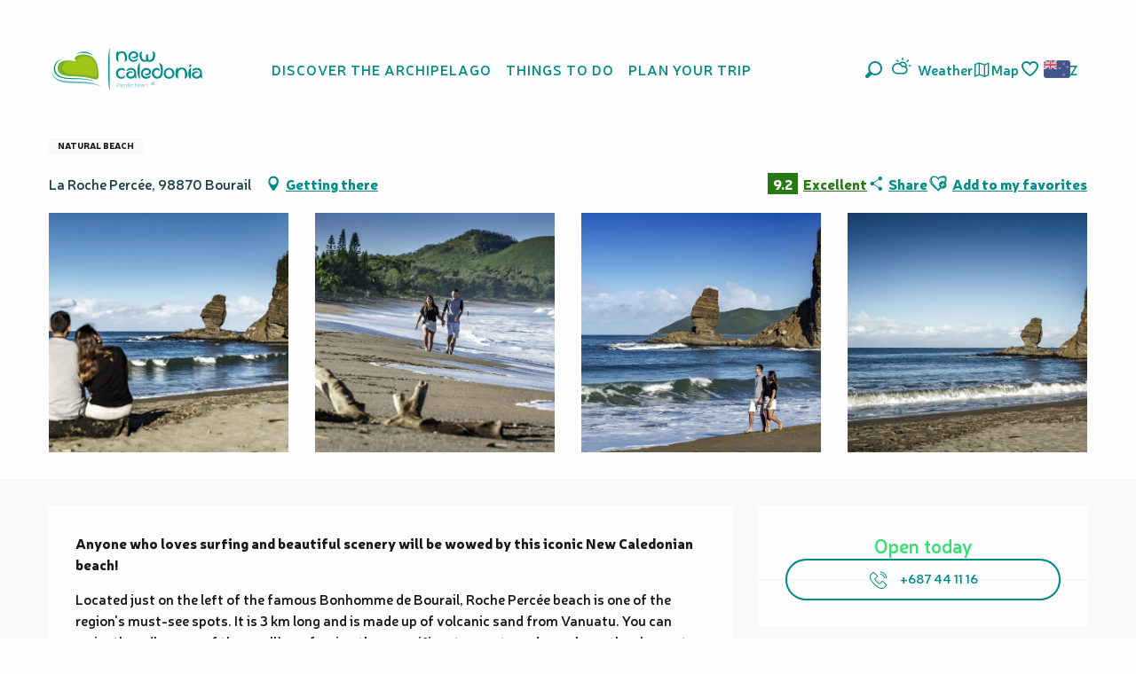

--- FILE ---
content_type: text/html; charset=UTF-8
request_url: https://nz.newcaledonia.travel/offers/roche-percee-beach-bourail-en-nz-3915698/
body_size: 79082
content:
<!doctype html>
<html class="no-js" lang="en-NZ"><head><script type="importmap">{"imports":{"jquery":"https:\/\/woody.cloudly.space\/app\/themes\/woody-theme\/src\/lib\/custom\/jquery@3.7.1.min.mjs","highcharts":"https:\/\/woody.cloudly.space\/app\/dist\/nouvelle-caledonie\/addons\/woody-library\/static\/lib\/highcharts-12.1.2\/code\/es-modules\/masters\/highcharts.src.js","woody_library_filter":"https:\/\/woody.cloudly.space\/app\/dist\/nouvelle-caledonie\/addons\/woody-library\/js\/filter.3dd4b7bece.js","woody_library_woody_component":"https:\/\/woody.cloudly.space\/app\/dist\/nouvelle-caledonie\/addons\/woody-library\/js\/modules\/components\/woody-component.f868fc8be0.mjs","woody_library_woody_controller":"https:\/\/woody.cloudly.space\/app\/dist\/nouvelle-caledonie\/addons\/woody-library\/js\/modules\/controllers\/woody-controller.2db0174bdc.mjs","woody_library_summary_map_manager":"https:\/\/woody.cloudly.space\/app\/dist\/nouvelle-caledonie\/addons\/woody-library\/js\/modules\/managers\/summary\/summary-map-manager.84afb4d49a.mjs","woody_library_summary_accordion_manager":"https:\/\/woody.cloudly.space\/app\/dist\/nouvelle-caledonie\/addons\/woody-library\/js\/modules\/managers\/summary\/summary-accordion-manager.9b68213f2a.mjs","woody_library_interactive_svg_component":"https:\/\/woody.cloudly.space\/app\/dist\/nouvelle-caledonie\/addons\/woody-library\/js\/modules\/components\/interactive-svg\/interactive-svg-component.88c1dab784.mjs","woody_library_card_uniq_component":"https:\/\/woody.cloudly.space\/app\/dist\/nouvelle-caledonie\/addons\/woody-library\/js\/modules\/components\/card\/card-uniq-component.c74c472f73.mjs","woody_library_card_toggler_component":"https:\/\/woody.cloudly.space\/app\/dist\/nouvelle-caledonie\/addons\/woody-library\/js\/modules\/components\/card\/card-toggler-component.077fbca673.mjs","woody_library_card_slider_component":"https:\/\/woody.cloudly.space\/app\/dist\/nouvelle-caledonie\/addons\/woody-library\/js\/modules\/components\/card\/card-slider-component.1fcbe821ee.mjs","woody_library_card_map_slider_component":"https:\/\/woody.cloudly.space\/app\/dist\/nouvelle-caledonie\/addons\/woody-library\/js\/modules\/components\/card\/card-map-slider-component.mjs","woody_library_card_map_manager":"https:\/\/woody.cloudly.space\/app\/dist\/nouvelle-caledonie\/addons\/woody-library\/js\/modules\/managers\/card\/card-map-manager.aa96fe0af2.mjs","woody_library_summary_controller":"https:\/\/woody.cloudly.space\/app\/dist\/nouvelle-caledonie\/addons\/woody-library\/js\/modules\/controllers\/summary\/summary-controller.56dc30afe7.mjs","woody_library_focus_controller":"https:\/\/woody.cloudly.space\/app\/dist\/nouvelle-caledonie\/addons\/woody-library\/js\/modules\/controllers\/focus\/focus-controller.779736d3ae.mjs","woody_library_focus_map_controller":"https:\/\/woody.cloudly.space\/app\/dist\/nouvelle-caledonie\/addons\/woody-library\/js\/modules\/controllers\/focus\/focus-map-controller.fa756137c4.mjs","woody_library_focus_svg_controller":"https:\/\/woody.cloudly.space\/app\/dist\/nouvelle-caledonie\/addons\/woody-library\/js\/modules\/controllers\/focus\/focus-svg-controller.e0e66f5917.mjs","woody_library_get_there_link_component":"https:\/\/woody.cloudly.space\/app\/dist\/nouvelle-caledonie\/addons\/woody-library\/js\/modules\/components\/get-there\/get-there-link-component.236c7b036d.mjs","woody_library_reveal_component":"https:\/\/woody.cloudly.space\/app\/dist\/nouvelle-caledonie\/addons\/woody-library\/js\/modules\/components\/reveal\/reveal-component.ae2427d122.mjs","woody_addon_touristicmaps_utils":"https:\/\/woody.cloudly.space\/app\/dist\/nouvelle-caledonie\/addons\/woody-addon-touristicmaps\/js\/utils\/woody-addon-touristicmaps-utils.7b4d5b3788.mjs","woody_addon_touristicmaps_map_manager":"https:\/\/woody.cloudly.space\/app\/dist\/nouvelle-caledonie\/addons\/woody-addon-touristicmaps\/js\/managers\/woody-addon-touristicmaps-map-manager.25def4f386.mjs","woody_addon_touristicmaps_map_component":"https:\/\/woody.cloudly.space\/app\/dist\/nouvelle-caledonie\/addons\/woody-addon-touristicmaps\/js\/components\/woody-addon-touristicmaps-map-component.3be29cb99e.mjs","woody_addon_touristicmaps_map_control":"https:\/\/woody.cloudly.space\/app\/dist\/nouvelle-caledonie\/addons\/woody-addon-touristicmaps\/js\/controls\/woody-addon-touristicmaps-map-control.3ad63029a2.mjs","woody_addon_touristicmaps_center_france_map_control":"https:\/\/woody.cloudly.space\/app\/dist\/nouvelle-caledonie\/addons\/woody-addon-touristicmaps\/js\/controls\/woody-addon-touristicmaps-center-france-map-control.bfd154a095.mjs","woody_addon_touristicmaps_search_city_map_control":"https:\/\/woody.cloudly.space\/app\/dist\/nouvelle-caledonie\/addons\/woody-addon-touristicmaps\/js\/controls\/woody-addon-touristicmaps-search-city-map-control.c837cfe0f5.mjs","woody_scrollytelling_controller":"https:\/\/woody.cloudly.space\/app\/dist\/nouvelle-caledonie\/addons\/woody-addon-scrollytelling\/js\/controllers\/woody-scrollytelling-controller.b0b3becd69.mjs","woody_scrollytelling_menu_controller":"https:\/\/woody.cloudly.space\/app\/dist\/nouvelle-caledonie\/addons\/woody-addon-scrollytelling\/js\/controllers\/woody-scrollytelling-menu-controller.50cfce8b7a.mjs","woody_scrollytelling_group_controller":"https:\/\/woody.cloudly.space\/app\/dist\/nouvelle-caledonie\/addons\/woody-addon-scrollytelling\/js\/controllers\/woody-scrollytelling-group-controller.893fc29d3a.mjs","woody_hawwwai_itinerary_elevation_chart_component":"https:\/\/woody.cloudly.space\/app\/dist\/nouvelle-caledonie\/addons\/woody-addon-hawwwai\/js\/components\/woody-hawwwai-itinerary-elevation-chart-component.1b7e9b6c9a.mjs","woody_hawwwai_itinerary_reveal_controller":"https:\/\/woody.cloudly.space\/app\/dist\/nouvelle-caledonie\/addons\/woody-addon-hawwwai\/js\/controllers\/woody-hawwwai-itinerary-reveal-controller.2d8a9d49dc.mjs","woody_hawwwai_itinerary_reveal_toggler_controller":"https:\/\/woody.cloudly.space\/app\/dist\/nouvelle-caledonie\/addons\/woody-addon-hawwwai\/js\/controllers\/woody-hawwwai-itinerary-reveal-toggler-controller.26149551a6.mjs","woody_hawwwai_itinerary_pois_controller":"https:\/\/woody.cloudly.space\/app\/dist\/nouvelle-caledonie\/addons\/woody-addon-hawwwai\/js\/controllers\/woody-hawwwai-itinerary-pois-controller.2dce389938.mjs","woody_lib_utils":"https:\/\/woody.cloudly.space\/app\/dist\/nouvelle-caledonie\/addons\/woody-lib-utils\/js\/woody-lib-utils.93266841fa.mjs","woody_addon_search_engine_component":"https:\/\/woody.cloudly.space\/app\/dist\/nouvelle-caledonie\/addons\/woody-addon-search\/js\/components\/woody-addon-search-engine-component.dc802f6a63.mjs","woody_addon_search_main":"https:\/\/woody.cloudly.space\/app\/dist\/nouvelle-caledonie\/addons\/woody-addon-search\/js\/woody-addon-search-main.6ea2fe98ba.mjs","woody_addon_search_engine_input_component":"https:\/\/woody.cloudly.space\/app\/dist\/nouvelle-caledonie\/addons\/woody-addon-search\/js\/components\/woody-addon-search-engine-input-component.1e6a90e877.mjs","woody_addon_search_engine_input_dropdown_component":"https:\/\/woody.cloudly.space\/app\/dist\/nouvelle-caledonie\/addons\/woody-addon-search\/js\/components\/woody-addon-search-engine-input-dropdown-component.c7e89a83ab.mjs","woody_addon_search_engine_filters_component":"https:\/\/woody.cloudly.space\/app\/dist\/nouvelle-caledonie\/addons\/woody-addon-search\/js\/components\/woody-addon-search-engine-filters-component.cc5fa80115.mjs","woody_addon_search_engine_results_component":"https:\/\/woody.cloudly.space\/app\/dist\/nouvelle-caledonie\/addons\/woody-addon-search\/js\/components\/woody-addon-search-engine-results-component.7fe4b9df50.mjs","woody_addon_search_data_controller":"https:\/\/woody.cloudly.space\/app\/dist\/nouvelle-caledonie\/addons\/woody-addon-search\/js\/controllers\/woody-addon-search-data-controller.a95f731a76.mjs","fuse.js":"https:\/\/woody.cloudly.space\/app\/dist\/nouvelle-caledonie\/addons\/woody-addon-search\/static\/js\/fuse-v6.4.1\/fuse.esm.min.js","woody_addon_devtools_main":"https:\/\/woody.cloudly.space\/app\/dist\/nouvelle-caledonie\/addons\/woody-addon-devtools\/js\/woody-addon-devtools-main.5ef617cfdb.mjs","woody_addon_devtools_tools":"https:\/\/woody.cloudly.space\/app\/dist\/nouvelle-caledonie\/addons\/woody-addon-devtools\/js\/woody-addon-devtools-tools.54d58a68c5.mjs","woody_addon_devtools_color_palette":"https:\/\/woody.cloudly.space\/app\/dist\/nouvelle-caledonie\/addons\/woody-addon-devtools\/js\/woody-addon-devtools-color-palette.a8a41da40b.mjs","woody_addon_devtools_style_shift":"https:\/\/woody.cloudly.space\/app\/dist\/nouvelle-caledonie\/addons\/woody-addon-devtools\/js\/woody-addon-devtools-style-shift.c4f6081742.mjs","woody_addon_devtools_fake_touristic_sheet":"https:\/\/woody.cloudly.space\/app\/dist\/nouvelle-caledonie\/addons\/woody-addon-devtools\/js\/woody-addon-devtools-fake-touristic-sheet.2cb516cd17.mjs","woody_addon_circuits_component":"https:\/\/woody.cloudly.space\/app\/dist\/nouvelle-caledonie\/addons\/woody-addon-circuits\/js\/components\/woody-addon-circuits-component.4a6e8f9880.mjs","woody_addon_circuits_day_component":"https:\/\/woody.cloudly.space\/app\/dist\/nouvelle-caledonie\/addons\/woody-addon-circuits\/js\/components\/woody-addon-circuits-day-component.1b03859ec2.mjs","woody_addon_circuits_day_map_manager":"https:\/\/woody.cloudly.space\/app\/dist\/nouvelle-caledonie\/addons\/woody-addon-circuits\/js\/managers\/woody-addon-circuits-day-map-manager.b4b2246a61.mjs","woody_addon_campaigns_blocks":"https:\/\/woody.cloudly.space\/app\/dist\/nouvelle-caledonie\/addons\/woody-addon-claims\/js\/woody-addon-campaigns-blocks.cd7b0fdfb1.mjs","woody_addon_claims_blocks":"https:\/\/woody.cloudly.space\/app\/dist\/nouvelle-caledonie\/addons\/woody-addon-claims\/js\/woody-addon-claims-blocks.d6b0ec349c.mjs","woody_addon_favorites_tools":"https:\/\/woody.cloudly.space\/app\/dist\/nouvelle-caledonie\/addons\/woody-addon-favorites\/js\/woody-addon-favorites-tools.493a0ea33a.mjs","woody_addon_favorites_btn":"https:\/\/woody.cloudly.space\/app\/dist\/nouvelle-caledonie\/addons\/woody-addon-favorites\/js\/woody-addon-favorites-btn.371d024552.mjs","woody_addon_favorites_cart":"https:\/\/woody.cloudly.space\/app\/dist\/nouvelle-caledonie\/addons\/woody-addon-favorites\/js\/woody-addon-favorites-cart.76fc575ef3.mjs","woody_addon_favorites_sections":"https:\/\/woody.cloudly.space\/app\/dist\/nouvelle-caledonie\/addons\/woody-addon-favorites\/js\/woody-addon-favorites-sections.3c8fc8f133.mjs"}}</script><title>Roche Percée beach (Bourail) | New Caledonia Tourism: The official website for tourism in New Caledonia</title><script>window.globals={"ancestors":{"chapter1":"Offres SIT","chapter2":"PNA - Roche Perc\u00e9e beach (Bourail) 3915698","chapter3":null},"area":"tourism","current_lang":"nz","current_locale":"en","current_locale_region":"en_NZ","env":"prod","languages":["fr","en","ja"],"post_id":31640,"post_image":"https:\/\/api.cloudly.space\/resize\/crop\/1200\/627\/60\/aHR0cHM6Ly9zdGF0aWMuYXBpZGFlLXRvdXJpc21lLmNvbS9maWxlc3RvcmUvb2JqZXRzLXRvdXJpc3RpcXVlcy9pbWFnZXMvMjQ1LzE1NC8xNDcxOTczMy5qcGc=\/image.jpg","post_title":"PNA - Roche Perc\u00e9e beach (Bourail) 3915698","post_type":"touristic_sheet","post_modified":"2026-01-08 08:18:10+11:00","sheet_id":3915698,"sheet_current_aspect":"standard","site_key":"nouvelle-caledonie","tags":{"places":[],"seasons":[],"themes":[],"targets":[]},"woody_options_pages":{"search_url":29831,"weather_url":30065,"favorites_url":29830},"search":{"api":{"uri":"https:\/\/api.tourism-system.com\/v2\/woody\/search\/en_NZ\/v2","args":{"size":15,"threshold":0.5}}},"tmaps":{"url_api":"https:\/\/api.touristicmaps.com\/lib\/mod.mjs","url_api_lazy":"https:\/\/api.touristicmaps.com\/lib\/lazy.mjs"},"hawwwai":{"sheet_options":{"nearby_distance_max":5000}}}</script><script src="https://cache.consentframework.com/js/pa/32284/c/ypPpb/stub" referrerpolicy="origin" charset="utf-8"></script><script src="https://choices.consentframework.com/js/pa/32284/c/ypPpb/cmp" referrerpolicy="origin" charset="utf-8" async></script><script>document.addEventListener("DOMContentLoaded",function(){document.querySelectorAll("a[href='#consentframework'],a[href='#cmp']").forEach(function(e){e.removeAttribute("target");e.setAttribute("href","javascript:window.Sddan.cmp.displayUI();")})});</script><link rel="preconnect" href="https://cache.consentframework.com" crossorigin><link rel="preconnect" href="https://choices.consentframework.com" crossorigin><link rel="preconnect" href="https://fonts.gstatic.com" crossorigin><link rel="preconnect" href="https://fonts.googleapis.com" crossorigin><link rel="preconnect" href="https://www.googletagmanager.com" crossorigin><link rel="preconnect" href="https://woody.cloudly.space" crossorigin><link rel="preconnect" href="https://api.cloudly.space" crossorigin><script>window.dataLayer=window.dataLayer?window.dataLayer:[];window.dataLayer.push({"event":"globals","data":{"env":"prod","site_key":"nouvelle-caledonie","page":{"id_page":31640,"name":"PNA &#8211; Roche Perc\u00e9e beach (Bourail) #3915698","page_type":"touristic_sheet","tags":{"places":[],"seasons":[],"themes":[],"targets":[]}},"lang":"nz","area":"tourism","sheet":{"id_sheet":3915698,"id_sit":"sitra2i-NC--STANDARD-5408825","id_reservation":null,"name":"Roche Perc\u00e9e beach - Bourail","type":"Patrimoine naturel","bordereau":"PNA","city":"Bourail"}}});</script><script>(function(w,d,s,l,i) { w[l]=w[l]||[]; w[l].push({ 'gtm.start': new Date().getTime(),event: 'gtm.js' }); var f=d.getElementsByTagName(s)[0], j=d.createElement(s),dl=l!='dataLayer'? '&l='+l:''; j.async=true; j.src='https://www.googletagmanager.com/gtm.js?id='+i+dl; f.parentNode.insertBefore(j,f); })(window,document,'script','dataLayer','GTM-PD3L8KB');</script><link rel="canonical" href="https://nz.newcaledonia.travel/offers/roche-percee-beach-bourail-en-nz-3915698/"/><meta charset="UTF-8"/><meta http-equiv="X-UA-Compatible" content="IE=edge"/><meta name="generator" content="Raccourci Agency - WP"/><meta name="viewport" content="width=device-width,initial-scale=1"/><meta name="robots" content="max-snippet:-1, max-image-preview:large, max-video-preview:-1"/><meta property="og:type" content="website"/><meta property="og:url" content="https://nz.newcaledonia.travel/offers/roche-percee-beach-bourail-en-nz-3915698/"/><meta name="twitter:card" content="summary"/><meta property="og:site_name" content="New Caledonia Tourism: The official website for tourism in New Caledonia"/><meta property="og:locale" content="en_NZ"/><meta property="og:locale:alternate" content="fr_FR"/><meta property="og:locale:alternate" content="en_AU"/><meta property="og:locale:alternate" content="en_NZ"/><meta property="og:locale:alternate" content="ja_JP"/><meta property="og:locale:alternate" content="en_SG"/><meta name="description" property="og:description" content="Anyone who loves surfing and beautiful scenery will be wowed by this iconic New Caledonian beach!"/><meta property="og:title" content="Roche Percée beach - Bourail"/><meta name="twitter:title" content="Roche Percée beach - Bourail"/><meta name="twitter:description" content="Anyone who loves surfing and beautiful scenery will be wowed by this iconic New Caledonian beach!"/><meta name="format-detection" content="telephone=no"/><meta property="og:image" content="https://api.cloudly.space/resize/crop/1200/627/60/aHR0cHM6Ly9zdGF0aWMuYXBpZGFlLXRvdXJpc21lLmNvbS9maWxlc3RvcmUvb2JqZXRzLXRvdXJpc3RpcXVlcy9pbWFnZXMvMjQ1LzE1NC8xNDcxOTczMy5qcGc=/image.jpg"/><meta name="twitter:image" content="https://api.cloudly.space/resize/crop/1024/512/60/aHR0cHM6Ly9zdGF0aWMuYXBpZGFlLXRvdXJpc21lLmNvbS9maWxlc3RvcmUvb2JqZXRzLXRvdXJpc3RpcXVlcy9pbWFnZXMvMjQ1LzE1NC8xNDcxOTczMy5qcGc=/image.jpg"/><meta name="thumbnail" content="https://api.cloudly.space/resize/crop/1200/1200/60/aHR0cHM6Ly9zdGF0aWMuYXBpZGFlLXRvdXJpc21lLmNvbS9maWxlc3RvcmUvb2JqZXRzLXRvdXJpc3RpcXVlcy9pbWFnZXMvMjQ1LzE1NC8xNDcxOTczMy5qcGc=/image.jpg"/><script type="application/ld+json" class="woody-schema-graph">{"@context":"https:\/\/schema.org","@graph":[{"@type":"WebSite","url":"https:\/\/nz.newcaledonia.travel","name":"New Caledonia Tourism: The official website for tourism in New Caledonia","description":"New Caledonia, the Pacific at its heart - Discover all the facets of the archipelago for an unforgettable holiday in Oceania","potentialAction":[{"@type":"SearchAction","target":"https:\/\/nz.newcaledonia.travel\/search\/?query={search_term_string}","query-input":"required name=search_term_string"}]},{"@type":"WebPage","url":"https:\/\/nz.newcaledonia.travel\/offers\/roche-percee-beach-bourail-en-nz-3915698\/","headline":"PNA \u2013 Roche Perc\u00e9e beach (Bourail) #3915698 | New Caledonia Tourism: The official website for tourism in New Caledonia","inLanguage":"en-GB","datePublished":"2026-01-07 21:18:08","dateModified":"2026-01-07 21:18:10","description":"Anyone who loves surfing and beautiful scenery will be wowed by this iconic New Caledonian beach! Located just on the left of the famous Bonhomme de Bourail, Roche Perc\u00e9e beach is one of the region's must-see spots. It is 3 km long and is made up of volcanic sand from Vanuatu. You can swim there (beware of the swell), surf, enjoy the magnificent sunsets and even have the chance to observe the egg-laying of the big-headed turtles between November and February. Please note that this is a nature reserve and a major site for the conservation of big-headed turtles, so please follow the instructions given on site."},{"@type":"Place","name":"Roche Perc\u00e9e beach","description":"Anyone who loves surfing and beautiful scenery will be wowed by this iconic New Caledonian beach! Located just on the left of the famous Bonhomme de Bourail, Roche Perc\u00e9e beach is one of the region's must-see spots. It is 3 km long and is made up of volcanic sand from Vanuatu. You can swim there (beware of the swell), surf, enjoy the magnificent sunsets and even have the chance to observe the egg-laying of the big-headed turtles between November and February. Please note that this is a nature reserve and a major site for the conservation of big-headed turtles, so please follow the instructions given on site.","url":null,"geo":{"@type":"GeoCoordinates","latitude":"-21.611936","longitude":"165.461916"},"address":{"@type":"PostalAddress","streetAddress":"La Roche Perc\u00e9e","addressLocality":"Bourail","postalCode":"98870","addressCountry":"FRANCE"},"telephone":["+687 44 11 16"],"image":["https:\/\/static.apidae-tourisme.com\/filestore\/objets-touristiques\/images\/245\/154\/14719733.jpg","https:\/\/static.apidae-tourisme.com\/filestore\/objets-touristiques\/images\/246\/154\/14719734.jpg","https:\/\/static.apidae-tourisme.com\/filestore\/objets-touristiques\/images\/247\/154\/14719735.jpg","https:\/\/static.apidae-tourisme.com\/filestore\/objets-touristiques\/images\/248\/154\/14719736.jpg"]}]}</script><style>img:is([sizes="auto" i], [sizes^="auto," i]) { contain-intrinsic-size: 3000px 1500px }</style><link rel="alternate" href="https://www.nouvellecaledonie.travel/offres/plage-de-la-roche-percee-bourail-fr-3915698/" hreflang="fr" /><link rel="alternate" href="https://sg.newcaledonia.travel/offers/roche-percee-beach-bourail-en-sg-3915698/" hreflang="en" /><link rel="alternate" href="https://ja.newcaledonia.travel/%E3%82%AA%E3%83%95%E3%82%A1%E3%83%BC/%e3%83%ad%e3%83%83%e3%82%b7%e3%83%a5%e3%83%bb%e3%83%9a%e3%83%ab%e3%82%bb%e3%83%bb%e3%83%93%e3%83%bc%e3%83%81-bourail-ja-3915698/" hreflang="ja" /><script>
window._wpemojiSettings = {"baseUrl":"https:\/\/s.w.org\/images\/core\/emoji\/16.0.1\/72x72\/","ext":".png","svgUrl":"https:\/\/s.w.org\/images\/core\/emoji\/16.0.1\/svg\/","svgExt":".svg","source":{"concatemoji":"https:\/\/nz.newcaledonia.travel\/wp\/wp-includes\/js\/wp-emoji-release.min.js?ver=6.8.2"}};
/*! This file is auto-generated */
!function(s,n){var o,i,e;function c(e){try{var t={supportTests:e,timestamp:(new Date).valueOf()};sessionStorage.setItem(o,JSON.stringify(t))}catch(e){}}function p(e,t,n){e.clearRect(0,0,e.canvas.width,e.canvas.height),e.fillText(t,0,0);var t=new Uint32Array(e.getImageData(0,0,e.canvas.width,e.canvas.height).data),a=(e.clearRect(0,0,e.canvas.width,e.canvas.height),e.fillText(n,0,0),new Uint32Array(e.getImageData(0,0,e.canvas.width,e.canvas.height).data));return t.every(function(e,t){return e===a[t]})}function u(e,t){e.clearRect(0,0,e.canvas.width,e.canvas.height),e.fillText(t,0,0);for(var n=e.getImageData(16,16,1,1),a=0;a<n.data.length;a++)if(0!==n.data[a])return!1;return!0}function f(e,t,n,a){switch(t){case"flag":return n(e,"\ud83c\udff3\ufe0f\u200d\u26a7\ufe0f","\ud83c\udff3\ufe0f\u200b\u26a7\ufe0f")?!1:!n(e,"\ud83c\udde8\ud83c\uddf6","\ud83c\udde8\u200b\ud83c\uddf6")&&!n(e,"\ud83c\udff4\udb40\udc67\udb40\udc62\udb40\udc65\udb40\udc6e\udb40\udc67\udb40\udc7f","\ud83c\udff4\u200b\udb40\udc67\u200b\udb40\udc62\u200b\udb40\udc65\u200b\udb40\udc6e\u200b\udb40\udc67\u200b\udb40\udc7f");case"emoji":return!a(e,"\ud83e\udedf")}return!1}function g(e,t,n,a){var r="undefined"!=typeof WorkerGlobalScope&&self instanceof WorkerGlobalScope?new OffscreenCanvas(300,150):s.createElement("canvas"),o=r.getContext("2d",{willReadFrequently:!0}),i=(o.textBaseline="top",o.font="600 32px Arial",{});return e.forEach(function(e){i[e]=t(o,e,n,a)}),i}function t(e){var t=s.createElement("script");t.src=e,t.defer=!0,s.head.appendChild(t)}"undefined"!=typeof Promise&&(o="wpEmojiSettingsSupports",i=["flag","emoji"],n.supports={everything:!0,everythingExceptFlag:!0},e=new Promise(function(e){s.addEventListener("DOMContentLoaded",e,{once:!0})}),new Promise(function(t){var n=function(){try{var e=JSON.parse(sessionStorage.getItem(o));if("object"==typeof e&&"number"==typeof e.timestamp&&(new Date).valueOf()<e.timestamp+604800&&"object"==typeof e.supportTests)return e.supportTests}catch(e){}return null}();if(!n){if("undefined"!=typeof Worker&&"undefined"!=typeof OffscreenCanvas&&"undefined"!=typeof URL&&URL.createObjectURL&&"undefined"!=typeof Blob)try{var e="postMessage("+g.toString()+"("+[JSON.stringify(i),f.toString(),p.toString(),u.toString()].join(",")+"));",a=new Blob([e],{type:"text/javascript"}),r=new Worker(URL.createObjectURL(a),{name:"wpTestEmojiSupports"});return void(r.onmessage=function(e){c(n=e.data),r.terminate(),t(n)})}catch(e){}c(n=g(i,f,p,u))}t(n)}).then(function(e){for(var t in e)n.supports[t]=e[t],n.supports.everything=n.supports.everything&&n.supports[t],"flag"!==t&&(n.supports.everythingExceptFlag=n.supports.everythingExceptFlag&&n.supports[t]);n.supports.everythingExceptFlag=n.supports.everythingExceptFlag&&!n.supports.flag,n.DOMReady=!1,n.readyCallback=function(){n.DOMReady=!0}}).then(function(){return e}).then(function(){var e;n.supports.everything||(n.readyCallback(),(e=n.source||{}).concatemoji?t(e.concatemoji):e.wpemoji&&e.twemoji&&(t(e.twemoji),t(e.wpemoji)))}))}((window,document),window._wpemojiSettings);
</script><link rel='preload' as='style' onload='this.onload=null;this.rel="stylesheet"' id='addon-search-stylesheet-css' href='https://woody.cloudly.space/app/dist/nouvelle-caledonie/addons/woody-addon-search/css/woody-addon-search.3c0e3d2c84.css?ver=3.1.29' media='screen' /><noscript><link rel='stylesheet' id='addon-search-stylesheet-css' href='https://woody.cloudly.space/app/dist/nouvelle-caledonie/addons/woody-addon-search/css/woody-addon-search.3c0e3d2c84.css?ver=3.1.29' media='screen' /></noscript><link rel='preload' as='style' onload='this.onload=null;this.rel="stylesheet"' id='addon-touristicmaps-stylesheet-css' href='https://woody.cloudly.space/app/dist/nouvelle-caledonie/addons/woody-addon-touristicmaps/css/woody-addon-touristicmaps.42aea2a6d2.css?ver=2.0.19' media='all' /><noscript><link rel='stylesheet' id='addon-touristicmaps-stylesheet-css' href='https://woody.cloudly.space/app/dist/nouvelle-caledonie/addons/woody-addon-touristicmaps/css/woody-addon-touristicmaps.42aea2a6d2.css?ver=2.0.19' media='all' /></noscript><link rel='preload' as='style' onload='this.onload=null;this.rel="stylesheet"' id='addon-scrollytelling-stylesheet-css' href='https://woody.cloudly.space/app/dist/nouvelle-caledonie/addons/woody-addon-scrollytelling/css/woody-addon-scrollytelling.ee9d3e51fb.css?ver=1.0.32' media='all' /><noscript><link rel='stylesheet' id='addon-scrollytelling-stylesheet-css' href='https://woody.cloudly.space/app/dist/nouvelle-caledonie/addons/woody-addon-scrollytelling/css/woody-addon-scrollytelling.ee9d3e51fb.css?ver=1.0.32' media='all' /></noscript><link rel='preload' as='style' onload='this.onload=null;this.rel="stylesheet"' id='addon-hawwwai-stylesheet-css' href='https://woody.cloudly.space/app/dist/nouvelle-caledonie/addons/woody-addon-hawwwai/css/front/woody-addon-hawwwai.ebf78ef83d.css?ver=3.4.99' media='all' /><noscript><link rel='stylesheet' id='addon-hawwwai-stylesheet-css' href='https://woody.cloudly.space/app/dist/nouvelle-caledonie/addons/woody-addon-hawwwai/css/front/woody-addon-hawwwai.ebf78ef83d.css?ver=3.4.99' media='all' /></noscript><link rel='preload' as='style' onload='this.onload=null;this.rel="stylesheet"' id='addon-hawwwai-stylesheet-iti-css' href='https://woody.cloudly.space/app/dist/nouvelle-caledonie/addons/woody-addon-hawwwai/css/front/woody-addon-hawwwai-iti.551a3c1b6d.css?ver=3.4.99' media='all' /><noscript><link rel='stylesheet' id='addon-hawwwai-stylesheet-iti-css' href='https://woody.cloudly.space/app/dist/nouvelle-caledonie/addons/woody-addon-hawwwai/css/front/woody-addon-hawwwai-iti.551a3c1b6d.css?ver=3.4.99' media='all' /></noscript><link rel='preload' as='style' onload='this.onload=null;this.rel="stylesheet"' id='addon-campaigns-stylesheet-css' href='https://woody.cloudly.space/app/dist/nouvelle-caledonie/addons/woody-addon-claims/css/woody-addon-campaigns.1a1f82fdef.css' media='all' /><noscript><link rel='stylesheet' id='addon-campaigns-stylesheet-css' href='https://woody.cloudly.space/app/dist/nouvelle-caledonie/addons/woody-addon-claims/css/woody-addon-campaigns.1a1f82fdef.css' media='all' /></noscript><link rel='stylesheet' id='swiper-style-main-css' href='https://woody.cloudly.space/app/dist/nouvelle-caledonie/static/swiper/swiper-bundle.css' media='screen' /><link rel='stylesheet' id='main-stylesheet-chunk-0-css' href='https://woody.cloudly.space/app/dist/nouvelle-caledonie/css/main_main_chunk_1.42de2a8ae9.css' media='screen' /><link rel='stylesheet' id='main-stylesheet-chunk-1-css' href='https://woody.cloudly.space/app/dist/nouvelle-caledonie/css/main_main_chunk_2.d19230788a.css' media='screen' /><link rel='stylesheet' id='main-stylesheet-chunk-2-css' href='https://woody.cloudly.space/app/dist/nouvelle-caledonie/css/main_main_chunk_3.eb1a14664c.css' media='screen' /><link rel='stylesheet' id='main-stylesheet-chunk-3-css' href='https://woody.cloudly.space/app/dist/nouvelle-caledonie/css/main_main_chunk_4.709bcaa611.css' media='screen' /><link rel='preload' as='style' onload='this.onload=null;this.rel="stylesheet"' id='wicon-stylesheet-css' href='https://woody.cloudly.space/app/dist/nouvelle-caledonie/css/wicon.42cb18c3ad.css' media='screen' /><noscript><link rel='stylesheet' id='wicon-stylesheet-css' href='https://woody.cloudly.space/app/dist/nouvelle-caledonie/css/wicon.42cb18c3ad.css' media='screen' /></noscript><link rel='stylesheet' id='print-stylesheet-css' href='https://woody.cloudly.space/app/dist/nouvelle-caledonie/css/print.f6f47df82d.css' media='print' /><script defer src="https://woody.cloudly.space/app/dist/nouvelle-caledonie/addons/woody-addon-search/js/woody-addon-search.3155b7e4dc.js?ver=3.1.29" id="addon-search-javascripts-js"></script><script defer src="https://woody.cloudly.space/app/themes/woody-theme/src/js/static/obf.min.js?ver=2.3.159" id="obf-js"></script><script defer src="https://woody.cloudly.space/app/dist/nouvelle-caledonie/addons/woody-addon-eskalad/js/events/eskalad.c2bde38840.js?ver=6.3.3" id="woody-addon-eskalad-js"></script><script defer src="https://woody.cloudly.space/app/dist/nouvelle-caledonie/addons/woody-addon-eskalad/js/events/eskalad-page.5d2af865c3.js?ver=6.3.3" id="woody-addon-eskalad-page-js"></script><script id="jquery-js-before">
window.siteConfig = {"site_key":"nouvelle-caledonie","login":"public_nouvelle-caledonie_woody","password":"1efa16f40d8166f22d24646a7ba65430","token":"NjI4YWJjZGVkNmYyOlJrZGFEUXNBT3dzTFF4QlhXbDVkVEFFQ0NBQUFXUWhiVTIxUERnMEhIUT09OkIxZGVBRk5WQWxGVVVsNERBQVJlVTFBSFZsRlNBbEJUQVZCWlYxZFhWMVU9","mapProviderKeys":{"otmKey":"edf1f75370cd06b8e1b154d3ba5351b223465b98b64f23c04a5d78972069ab21","gmKey":"AIzaSyB8Fozhi1FKU8oWYJROw8_FgOCbn3wdrhs"},"api_url":"https:\/\/api.tourism-system.com","api_render_url":"https:\/\/api.tourism-system.com","current_lang":"en","current_season":null,"languages":["fr","en","ja"]};
window.useLeafletLibrary=1;window.DrupalAngularConfig=window.DrupalAngularConfig || {};window.DrupalAngularConfig.mapProviderKeys={"otmKey":"edf1f75370cd06b8e1b154d3ba5351b223465b98b64f23c04a5d78972069ab21","gmKey":"AIzaSyB8Fozhi1FKU8oWYJROw8_FgOCbn3wdrhs"};
</script><script type="module" src="https://woody.cloudly.space/app/themes/woody-theme/src/lib/custom/jquery@3.7.1.min.mjs" id="jquery-js"></script><script defer src="https://woody.cloudly.space/app/themes/woody-theme/src/lib/custom/moment-with-locales@2.22.2.min.js" id="jsdelivr_moment-js"></script><script id="woody-addon-hawwwai-sheet-js-extra">
var __hw = {"SECTIONS.TOURISM.SHEET.PERIODS.TODAY":"Today","SECTIONS.TOURISM.SHEET.PERIODS.HAPPENING":"Happening","SECTIONS.TOURISM.SHEET.PERIODS.ENDED":"Over","SECTIONS.TOURISM.SHEET.PERIODS.ENDED_FOR_TODAY":"Over for today","SECTIONS.TOURISM.SHEET.PERIODS.FROM_TODAY":"From today ","SECTIONS.TOURISM.SHEET.PERIODS.FROM":"From","SECTIONS.TOURISM.SHEET.PERIODS.UNTIL_TODAY":"until today","SECTIONS.TOURISM.SHEET.PERIODS.TO":"to","SECTIONS.TOURISM.SHEET.PERIODS.UNTIL":"until","SECTIONS.TOURISM.SHEET.PERIODS.UNTIL_LONG":"until","SECTIONS.TOURISM.SHEET.PERIODS.ON":"On","SECTIONS.TOURISM.SHEET.PERIODS.OPENED":"Open","SECTIONS.TOURISM.SHEET.PERIODS.CLOSED":"Closed","SECTIONS.TOURISM.SHEET.PERIODS.CLOSEDFORTODAY":"Closed for today","SECTIONS.TOURISM.SHEET.PERIODS.UNDEFINED":"Unresolved hours","SECTIONS.TOURISM.SHEET.PERIODS.NOW":"Now","GLOBAL.TIMES.TO":"To"};
</script><script type="module" src="https://woody.cloudly.space/app/dist/nouvelle-caledonie/addons/woody-addon-hawwwai/js/woody-addon-hawwwai-sheet.0c65dc8bba.mjs?ver=3.4.99" id="woody-addon-hawwwai-sheet-js"></script><script defer src="https://woody.cloudly.space/app/dist/nouvelle-caledonie/static/swiper/swiper-bundle.min.js?ver=12.0.2" id="jsdelivr_swiper-js"></script><script type="module" src="https://woody.cloudly.space/app/dist/nouvelle-caledonie/addons/woody-addon-claims/js/woody-addon-claims.094619d2c3.mjs" id="addon-claims-javascripts-js"></script><script type="module" src="https://woody.cloudly.space/app/dist/nouvelle-caledonie/addons/woody-addon-favorites/js/woody-addon-favorites.c46dfed72b.mjs" id="addon-favorites-javascripts-js"></script><script defer src="https://woody.cloudly.space/app/themes/woody-theme/src/lib/npm/flatpickr/dist/flatpickr.min.js?ver=4.5.7" id="jsdelivr_flatpickr-js"></script><script defer src="https://woody.cloudly.space/app/themes/woody-theme/src/lib/npm/flatpickr/dist/l10n/default.js?ver=4.5.7" id="jsdelivr_flatpickr_l10n-js"></script><script defer src="https://woody.cloudly.space/app/themes/woody-theme/src/lib/custom/nouislider@10.1.0.min.js" id="jsdelivr_nouislider-js"></script><script defer src="https://woody.cloudly.space/app/themes/woody-theme/src/lib/custom/lazysizes@4.1.2.min.js" id="jsdelivr_lazysizes-js"></script><script defer src="https://woody.cloudly.space/app/themes/woody-theme/src/lib/custom/moment-timezone-with-data.min.js" id="jsdelivr_moment_tz-js"></script><script defer src="https://woody.cloudly.space/app/themes/woody-theme/src/lib/custom/js.cookie@2.2.1.min.js" id="jsdelivr_jscookie-js"></script><script defer src="https://woody.cloudly.space/app/themes/woody-theme/src/lib/custom/rellax@1.10.1.min.js" id="jsdelivr_rellax-js"></script><script defer src="https://woody.cloudly.space/app/themes/woody-theme/src/lib/custom/iframeResizer@4.3.7.min.js?ver=4.3.7" id="jsdelivr_iframeresizer-js"></script><script defer src="https://woody.cloudly.space/app/themes/woody-theme/src/lib/npm/plyr/dist/plyr.min.js?ver=3.6.8" id="jsdelivr_plyr-js"></script><script defer src="https://woody.cloudly.space/wp/wp-includes/js/dist/hooks.min.js?ver=4d63a3d491d11ffd8ac6" id="wp-hooks-js"></script><script defer src="https://woody.cloudly.space/wp/wp-includes/js/dist/i18n.min.js?ver=5e580eb46a90c2b997e6" id="wp-i18n-js"></script><script defer src="https://woody.cloudly.space/app/themes/woody-theme/src/js/static/i18n-ltr.min.js?ver=2.3.159" id="wp-i18n-ltr-js"></script><script id="main-modules-js-extra">
var WoodyMainJsModules = {"jquery":{"path":"https:\/\/nz.newcaledonia.travel\/app\/themes\/woody-theme\/src\/lib\/custom\/jquery@3.7.1.min.mjs"},"highcharts":{"path":"https:\/\/nz.newcaledonia.travel\/app\/dist\/nouvelle-caledonie\/addons\/woody-library\/static\/lib\/highcharts-12.1.2\/code\/es-modules\/masters\/highcharts.src.js"},"woody_library_filter":{"path":"https:\/\/nz.newcaledonia.travel\/app\/dist\/nouvelle-caledonie\/addons\/woody-library\/js\/filter.3dd4b7bece.js"},"woody_library_woody_component":{"path":"https:\/\/nz.newcaledonia.travel\/app\/dist\/nouvelle-caledonie\/addons\/woody-library\/js\/modules\/components\/woody-component.f868fc8be0.mjs"},"woody_library_woody_controller":{"path":"https:\/\/nz.newcaledonia.travel\/app\/dist\/nouvelle-caledonie\/addons\/woody-library\/js\/modules\/controllers\/woody-controller.2db0174bdc.mjs"},"woody_library_summary_map_manager":{"path":"https:\/\/nz.newcaledonia.travel\/app\/dist\/nouvelle-caledonie\/addons\/woody-library\/js\/modules\/managers\/summary\/summary-map-manager.84afb4d49a.mjs"},"woody_library_summary_accordion_manager":{"path":"https:\/\/nz.newcaledonia.travel\/app\/dist\/nouvelle-caledonie\/addons\/woody-library\/js\/modules\/managers\/summary\/summary-accordion-manager.9b68213f2a.mjs"},"woody_library_interactive_svg_component":{"path":"https:\/\/nz.newcaledonia.travel\/app\/dist\/nouvelle-caledonie\/addons\/woody-library\/js\/modules\/components\/interactive-svg\/interactive-svg-component.88c1dab784.mjs","component":"woody-interactive-svg"},"woody_library_card_uniq_component":{"path":"https:\/\/nz.newcaledonia.travel\/app\/dist\/nouvelle-caledonie\/addons\/woody-library\/js\/modules\/components\/card\/card-uniq-component.c74c472f73.mjs","component":"woody-card-uniq"},"woody_library_card_toggler_component":{"path":"https:\/\/nz.newcaledonia.travel\/app\/dist\/nouvelle-caledonie\/addons\/woody-library\/js\/modules\/components\/card\/card-toggler-component.077fbca673.mjs","component":"woody-card-toggler"},"woody_library_card_slider_component":{"path":"https:\/\/nz.newcaledonia.travel\/app\/dist\/nouvelle-caledonie\/addons\/woody-library\/js\/modules\/components\/card\/card-slider-component.1fcbe821ee.mjs","component":"woody-card-slider"},"woody_library_card_map_slider_component":{"path":"https:\/\/nz.newcaledonia.travel\/app\/dist\/nouvelle-caledonie\/addons\/woody-library\/js\/modules\/components\/card\/card-map-slider-component.mjs","component":"woody-card-map-slider"},"woody_library_card_map_manager":{"path":"https:\/\/nz.newcaledonia.travel\/app\/dist\/nouvelle-caledonie\/addons\/woody-library\/js\/modules\/managers\/card\/card-map-manager.aa96fe0af2.mjs"},"woody_library_summary_controller":{"path":"https:\/\/nz.newcaledonia.travel\/app\/dist\/nouvelle-caledonie\/addons\/woody-library\/js\/modules\/controllers\/summary\/summary-controller.56dc30afe7.mjs","controller":"woody_library_summary_controller"},"woody_library_focus_controller":{"path":"https:\/\/nz.newcaledonia.travel\/app\/dist\/nouvelle-caledonie\/addons\/woody-library\/js\/modules\/controllers\/focus\/focus-controller.779736d3ae.mjs","controller":"woody_library_focus_controller"},"woody_library_focus_map_controller":{"path":"https:\/\/nz.newcaledonia.travel\/app\/dist\/nouvelle-caledonie\/addons\/woody-library\/js\/modules\/controllers\/focus\/focus-map-controller.fa756137c4.mjs","controller":"woody_library_focus_map_controller"},"woody_library_focus_svg_controller":{"path":"https:\/\/nz.newcaledonia.travel\/app\/dist\/nouvelle-caledonie\/addons\/woody-library\/js\/modules\/controllers\/focus\/focus-svg-controller.e0e66f5917.mjs","controller":"woody_library_focus_svg_controller"},"woody_library_get_there_link_component":{"path":"https:\/\/nz.newcaledonia.travel\/app\/dist\/nouvelle-caledonie\/addons\/woody-library\/js\/modules\/components\/get-there\/get-there-link-component.236c7b036d.mjs","component":"woody-get-there-link"},"woody_library_reveal_component":{"path":"https:\/\/nz.newcaledonia.travel\/app\/dist\/nouvelle-caledonie\/addons\/woody-library\/js\/modules\/components\/reveal\/reveal-component.ae2427d122.mjs","component":"woody-reveal"},"woody_addon_touristicmaps_utils":{"path":"https:\/\/nz.newcaledonia.travel\/app\/dist\/nouvelle-caledonie\/addons\/woody-addon-touristicmaps\/js\/utils\/woody-addon-touristicmaps-utils.7b4d5b3788.mjs"},"woody_addon_touristicmaps_map_manager":{"path":"https:\/\/nz.newcaledonia.travel\/app\/dist\/nouvelle-caledonie\/addons\/woody-addon-touristicmaps\/js\/managers\/woody-addon-touristicmaps-map-manager.25def4f386.mjs"},"woody_addon_touristicmaps_map_component":{"path":"https:\/\/nz.newcaledonia.travel\/app\/dist\/nouvelle-caledonie\/addons\/woody-addon-touristicmaps\/js\/components\/woody-addon-touristicmaps-map-component.3be29cb99e.mjs","component":"woody-map"},"woody_addon_touristicmaps_map_control":{"path":"https:\/\/nz.newcaledonia.travel\/app\/dist\/nouvelle-caledonie\/addons\/woody-addon-touristicmaps\/js\/controls\/woody-addon-touristicmaps-map-control.3ad63029a2.mjs"},"woody_addon_touristicmaps_center_france_map_control":{"path":"https:\/\/nz.newcaledonia.travel\/app\/dist\/nouvelle-caledonie\/addons\/woody-addon-touristicmaps\/js\/controls\/woody-addon-touristicmaps-center-france-map-control.bfd154a095.mjs"},"woody_addon_touristicmaps_search_city_map_control":{"path":"https:\/\/nz.newcaledonia.travel\/app\/dist\/nouvelle-caledonie\/addons\/woody-addon-touristicmaps\/js\/controls\/woody-addon-touristicmaps-search-city-map-control.c837cfe0f5.mjs"},"woody_scrollytelling_controller":{"path":"https:\/\/nz.newcaledonia.travel\/app\/dist\/nouvelle-caledonie\/addons\/woody-addon-scrollytelling\/js\/controllers\/woody-scrollytelling-controller.b0b3becd69.mjs","controller":"woody_scrollytelling_controller"},"woody_scrollytelling_menu_controller":{"path":"https:\/\/nz.newcaledonia.travel\/app\/dist\/nouvelle-caledonie\/addons\/woody-addon-scrollytelling\/js\/controllers\/woody-scrollytelling-menu-controller.50cfce8b7a.mjs","controller":"woody_scrollytelling_menu_controller"},"woody_scrollytelling_group_controller":{"path":"https:\/\/nz.newcaledonia.travel\/app\/dist\/nouvelle-caledonie\/addons\/woody-addon-scrollytelling\/js\/controllers\/woody-scrollytelling-group-controller.893fc29d3a.mjs","controller":"woody_scrollytelling_group_controller"},"woody_hawwwai_itinerary_elevation_chart_component":{"path":"https:\/\/nz.newcaledonia.travel\/app\/dist\/nouvelle-caledonie\/addons\/woody-addon-hawwwai\/js\/components\/woody-hawwwai-itinerary-elevation-chart-component.1b7e9b6c9a.mjs","component":"woody-hawwwai-itinerary-elevation-chart"},"woody_hawwwai_itinerary_reveal_controller":{"path":"https:\/\/nz.newcaledonia.travel\/app\/dist\/nouvelle-caledonie\/addons\/woody-addon-hawwwai\/js\/controllers\/woody-hawwwai-itinerary-reveal-controller.2d8a9d49dc.mjs","controller":"woody_hawwwai_itinerary_reveal_controller"},"woody_hawwwai_itinerary_reveal_toggler_controller":{"path":"https:\/\/nz.newcaledonia.travel\/app\/dist\/nouvelle-caledonie\/addons\/woody-addon-hawwwai\/js\/controllers\/woody-hawwwai-itinerary-reveal-toggler-controller.26149551a6.mjs","controller":"woody_hawwwai_itinerary_reveal_toggler_controller"},"woody_hawwwai_itinerary_pois_controller":{"path":"https:\/\/nz.newcaledonia.travel\/app\/dist\/nouvelle-caledonie\/addons\/woody-addon-hawwwai\/js\/controllers\/woody-hawwwai-itinerary-pois-controller.2dce389938.mjs","controller":"woody_hawwwai_itinerary_pois_controller"}};
</script><script type="module" src="https://woody.cloudly.space/app/dist/nouvelle-caledonie/addons/woody-library/js/modules/main.9a249a7be1.mjs" id="main-modules-js"></script><script type="module" src="https://woody.cloudly.space/app/dist/nouvelle-caledonie/js/main.8312bd4d2a.mjs" id="main-javascripts-js"></script><link rel="icon" type="image/x-icon" href="https://woody.cloudly.space/app/dist/nouvelle-caledonie/favicon/favicon/favicon.7caf470668.ico"><link rel="icon" type="image/png" sizes="16x16" href="https://woody.cloudly.space/app/dist/nouvelle-caledonie/favicon/favicon/favicon-16x16.1f6da28452.png"><link rel="icon" type="image/png" sizes="32x32" href="https://woody.cloudly.space/app/dist/nouvelle-caledonie/favicon/favicon/favicon-32x32.7b54d492ad.png"><link rel="icon" type="image/png" sizes="48x48" href="https://woody.cloudly.space/app/dist/nouvelle-caledonie/favicon/favicon/favicon-48x48.76b77c524a.png"><link rel="apple-touch-icon" sizes="57x57" href="https://woody.cloudly.space/app/dist/nouvelle-caledonie/favicon/favicon/apple-touch-icon-57x57.480144b50e.png"><link rel="apple-touch-icon" sizes="60x60" href="https://woody.cloudly.space/app/dist/nouvelle-caledonie/favicon/favicon/apple-touch-icon-60x60.c58206985f.png"><link rel="apple-touch-icon" sizes="72x72" href="https://woody.cloudly.space/app/dist/nouvelle-caledonie/favicon/favicon/apple-touch-icon-72x72.8b8d946b3f.png"><link rel="apple-touch-icon" sizes="76x76" href="https://woody.cloudly.space/app/dist/nouvelle-caledonie/favicon/favicon/apple-touch-icon-76x76.124464b4cb.png"><link rel="apple-touch-icon" sizes="114x114" href="https://woody.cloudly.space/app/dist/nouvelle-caledonie/favicon/favicon/apple-touch-icon-114x114.f53ac3ea6a.png"><link rel="apple-touch-icon" sizes="120x120" href="https://woody.cloudly.space/app/dist/nouvelle-caledonie/favicon/favicon/apple-touch-icon-120x120.aa45d1303e.png"><link rel="apple-touch-icon" sizes="144x144" href="https://woody.cloudly.space/app/dist/nouvelle-caledonie/favicon/favicon/apple-touch-icon-144x144.ee9d0854d7.png"><link rel="apple-touch-icon" sizes="152x152" href="https://woody.cloudly.space/app/dist/nouvelle-caledonie/favicon/favicon/apple-touch-icon-152x152.4064798709.png"><link rel="apple-touch-icon" sizes="167x167" href="https://woody.cloudly.space/app/dist/nouvelle-caledonie/favicon/favicon/apple-touch-icon-167x167.7fc4257f06.png"><link rel="apple-touch-icon" sizes="180x180" href="https://woody.cloudly.space/app/dist/nouvelle-caledonie/favicon/favicon/apple-touch-icon-180x180.e16d5b0bd9.png"><link rel="apple-touch-icon" sizes="1024x1024" href="https://woody.cloudly.space/app/dist/nouvelle-caledonie/favicon/favicon/apple-touch-icon-1024x1024.3065b5ec1c.png"></head><body class="wp-singular touristic_sheet-template-default single single-touristic_sheet postid-31640 wp-theme-woody-theme wp-child-theme-nouvelle-caledonie menus-v2 prod apirender apirender-wordpress woody-hawwwai-sheet sheet-v2 sheet-pna">
            <noscript><iframe src="https://www.googletagmanager.com/ns.html?id=GTM-PD3L8KB" height="0" width="0" style="display:none;visibility:hidden"></iframe></noscript>
        
            
    
    <div class="main-wrapper flex-container flex-dir-column">
                                <div class="woody-component-headnavs">
    
    <a href="#" class="screen-reader-text skip-link woody-component-button primary normal" aria-label="Aller directement au contenu principal de la page">
     <span class="button-label"> Aller au contenu principal</span>
    </a>

    
                        <ul class="tools list-unstyled flex-container align-middle">
                                                                                        <li class="weather-tool">
                                                                    <a class="no-ext tools-mobile-link" href="https://nz.newcaledonia.travel/travel-guide/weather-and-seasons/" target="_self" title="Weather" >
                                                                                    <span class="wicon climacon-cloud-sun"></span>
                                                                                                                            <span>Weather</span>
                                                                            </a>
                                                            </li>
                                                                                                <li class="map-tool">
                                                                    <a class="no-ext tools-mobile-link" href="https://nz.newcaledonia.travel/interactive-map/" target="_self" title="Map" >
                                                                                    <span class="wicon wicon--a06-plan-NC"></span>
                                                                                                                            <span>Map</span>
                                                                            </a>
                                                            </li>
                                                                                                <li class="lang-tool">
                                                                        <span class="locale" data-label="Language">NZ</span>

                                                            </li>
                                                                                                                                <li class="favorites-tool"><div class="woody-component-favorites-block tpl_01">
            <a class="woody-favorites-cart" href="https://nz.newcaledonia.travel/favourites/" data-favtarget="https://nz.newcaledonia.travel/favourites/" title="Favoris" data-label="Favoris">
                                    <div>
                <i class="wicon wicon-060-favoris" aria-hidden="true"></i>
                <span class="show-for-sr">Voir les favoris</span>
                <span class="counter is-empty"></span>
            </div>
                </a>
    </div>
</li>
                                                    <li class="search-tool"><div class="search-toggler-wrapper woody-component-esSearch-block">
    <span role="button" aria-label="Search" class="esSearch-button results-toggler" data-label="Search" title="Search" tabindex="0">
        <span class="wicon wicon-053-loupe-par-defaut search-icon"></span>
        <span class="button-label" data-label="Search"></span>
    </span>
</div>
</li>
                                                    <li class="lang_switcher-tool"><div class="woody-lang_switcher woody-lang_switcher-reveal tpl_01 flags large" data-label="Language" role="button" aria-label="Choix de la langue"><div class="lang_switcher-button" data-label="Language"  tabindex="0"><div class="nz" data-lang="nz">nz</div></div></div></li>
                                            </ul>
            
    

            <header role="banner" class="woody-component-header menus-v2 site-header " >
    <div class="main-menu-wrapper ">

        
        <nav role="navigation" class="top-bar title-bar " id="main-menu">
            <ul class="main-menu-list flex-container horizontal align-center align-middle wrap fullwidth-dropdowns">
                                                        <li class="is-brand-logo isAbs left">
    <a class="menuLogo" href="https://nz.newcaledonia.travel/" target="_self" data-post-id="29832">
        <span class="no-visible-text menu-logo-site-name isAbs">New Caledonia Tourism: The official website for tourism in New Caledonia</span>
        <span class="brand-logo"><svg width="222" height="65" viewBox="0 0 222 65" fill="none" xmlns="http://www.w3.org/2000/svg"><g clip-path="url(#clip0_1378_99)"><path d="M83.444 32.542c0-14.38.617-26.762 2.133-32.332v64.664c-1.516-5.57-2.133-17.952-2.133-32.332zM36.494 10.42S48.016.608 63.06 13.135c0 0-14.088-8.42-26.566-2.714z" fill="#008C89"/><path d="M61.703 47h.002c5.329 1.917 6.772-.7 7.141-1.84a4.72 4.72 0 00.118-.486c.138-.905.211-1.983.211-3.252 0-4.968-.39-24.491-12.737-28.831-3.3-1.16-6.34-1.653-9.038-1.706v-.002h-.037a23.512 23.512 0 00-3.017.13c-4.542.394-8.698 1.724-9.806 4.434-1.354 3.312 2.936 6.032 2.936 6.032a20.21 20.21 0 00-2.035-.525c-3.167-.734-9.6-1.878-16.159-1.036-.057.006-.113.015-.17.021-.099.013-.199.022-.298.037l.002.008c-5.526.772-9.785 5.513-9.785 11.264 0 .568.045 1.127.125 1.672.236 1.358 1.296 5.26 5.843 7.451 2.445 1.15 6.095 2.171 11.509 2.465 7.345.398 12.646.573 17.129.956 1.628.13 4.351.379 7.225.833 0 0 7.04 1.167 10.841 2.375z" fill="#73B42B"/><path d="M20.91 52.387c19.47 1.699 37.58-.736 53.294 5.932-15.747-9.758-34.307-6.948-54.518-8.61C-.625 48.037.418 32.49.418 32.49s-.164 1.18-.104 2.973c.134 2.598 1.751 15.279 20.596 16.924z" fill="#69BBBC"/><path d="M7.772 21.493c-2.373 2.269-3.81 5.394-4.276 9.29-.386 2.716.168 5.303 1.646 7.691 2.28 3.685 5.879 5.986 11.327 7.242 5.271 1.214 12.156 1.463 20.87 1.463 13.466 0 23.609 2.393 27.495 3.47-12.593-4.575-22.767-4.723-31.79-4.854-7.022-.102-13.086-.192-18.786-2.387-8.02-3.088-9.292-8.989-8.797-13.483.977-8.103 6.721-11.06 9.953-12.04l.491-.136c-.483.058-1.194.17-2.03.393-2.469.562-4.464 1.658-6.103 3.351z" fill="#008C89"/><path d="M60.349 43.204h.002c4.446 1.55 5.65-.565 5.958-1.487.047-.155.08-.291.099-.393.115-.732.176-1.603.176-2.628 0-4.016-.325-19.795-10.629-23.303-2.753-.937-5.29-1.336-7.54-1.38h-.033c-.84-.017-1.681.018-2.517.104-3.79.32-7.258 1.394-8.183 3.585-1.13 2.676 2.45 4.875 2.45 4.875-.426-.134-.985-.28-1.698-.425-2.642-.592-8.012-1.517-13.483-.837-.048.005-.096.012-.143.018-.083.01-.166.017-.248.028v.008c-4.611.623-8.163 4.456-8.163 9.104 0 .458.036.91.103 1.351.197 1.097 1.082 4.252 4.875 6.022 2.041.93 5.087 1.754 9.605 1.993 6.13.321 10.552.463 14.293.771 1.358.106 3.632.307 6.03.675 0 0 5.874.943 9.046 1.919z" fill="#A2C617"/><path d="M96.309 52.93c-.053 0-.078.026-.078.079v5.863c0 .053.025.079.078.079h.419c.052 0 .078-.026.078-.079v-2.24h1.127c1.644 0 2.481-.664 2.481-1.89 0-1.138-.733-1.812-1.992-1.812H96.31zm.497.524h1.616c.874 0 1.4.474 1.4 1.288 0 .884-.621 1.365-1.889 1.365h-1.127v-2.653zm4.761 1.446c-.052.017-.07.051-.052.104l.096.34c.017.054.053.07.105.054l.306-.087c.218-.071.489-.106.794-.106.753 0 1.172.43 1.172 1.174v.114h-1.32c-1.004.008-1.537.523-1.537 1.286 0 .78.515 1.26 1.398 1.26.646 0 1.092-.192 1.388-.569.088-.096.15-.105.175.008l.026.394c.01.053.036.079.088.079h.27c.052 0 .078-.026.078-.079V56.37c0-1.06-.662-1.698-1.728-1.698-.367 0-.682.052-.936.13l-.323.098zm2.421 2.082v.114c0 .91-.516 1.427-1.415 1.427-.561 0-.875-.29-.875-.78 0-.454.305-.761.97-.761h1.32zm4.725 1.838c.052-.017.069-.052.052-.105l-.105-.34c-.017-.053-.053-.07-.104-.053l-.245.07a2.683 2.683 0 01-.742.123c-.927 0-1.407-.622-1.407-1.664 0-1.024.463-1.654 1.424-1.654.229 0 .456.038.673.113l.244.07c.044.01.079-.009.096-.052l.114-.35c.017-.052 0-.088-.053-.097l-.271-.078a2.73 2.73 0 00-.812-.131c-1.292 0-1.982.84-1.982 2.179 0 1.348.698 2.187 1.974 2.187.297 0 .584-.051.865-.14l.279-.078zm1.625-6.1c-.235 0-.383.14-.383.385s.148.385.383.385c.236 0 .376-.14.376-.385 0-.244-.14-.385-.376-.385zm.376 2.118c0-.053-.027-.078-.079-.078h-.89c-.053 0-.079.026-.079.078v.358c0 .053.026.08.079.08h.402v3.596c0 .053.026.079.078.079h.41c.052 0 .079-.026.079-.079v-4.034zm1.626-.078h-.403c-.052 0-.078.026-.078.078v.358c0 .053.026.08.078.08h.403v3.596c0 .053.026.079.078.079h.409c.053 0 .078-.026.078-.079v-3.597h.971c.053 0 .078-.026.078-.078v-.359c0-.053-.025-.078-.078-.078h-.971v-.78c0-.473.237-.771.621-.771.097 0 .184.01.262.035l.052.018c.053.02.089 0 .106-.042l.113-.343c.018-.052 0-.087-.052-.104l-.078-.026a1.333 1.333 0 00-.403-.07c-.741 0-1.186.498-1.186 1.303v.78zm3.117-2.04c-.235 0-.383.14-.383.385s.148.385.383.385c.236 0 .376-.14.376-.385 0-.244-.14-.385-.376-.385zm.376 2.118c0-.053-.027-.078-.08-.078h-.889c-.052 0-.079.026-.079.078v.358c0 .053.027.08.079.08h.402v3.596c0 .053.026.079.078.079h.409c.053 0 .08-.026.08-.079v-4.034zm4.236 3.982c.052-.017.07-.052.052-.105l-.104-.34c-.018-.053-.052-.07-.105-.053l-.245.07a2.689 2.689 0 01-.742.123c-.926 0-1.407-.622-1.407-1.664 0-1.024.463-1.654 1.425-1.654.192 0 .418.026.672.113l.244.07c.044.01.079-.009.097-.052l.113-.35c.018-.052 0-.088-.052-.097l-.271-.078a2.726 2.726 0 00-.813-.131c-1.292 0-1.982.84-1.982 2.179 0 1.348.698 2.187 1.974 2.187.296 0 .585-.051.865-.14l.279-.078zm3.652-5.977c0-.053-.026-.08-.079-.08h-.41c-.052 0-.078.028-.078.08v6.03c0 .052.026.078.078.078h.41c.053 0 .079-.026.079-.079v-1.917c0-.936.367-1.758 1.372-1.758.647 0 1.031.454 1.031 1.216v2.46c0 .052.027.078.078.078h.411c.052 0 .078-.026.078-.079V56.37c0-1.05-.584-1.697-1.546-1.697-.646 0-1.092.27-1.389.709-.07.078-.131.042-.114-.036.053-.271.079-.534.079-.892v-1.61zm7.19 5.986c.053-.009.069-.044.061-.096l-.104-.35c-.018-.053-.053-.07-.106-.061l-.261.078c-.245.08-.516.115-.813.115-.717 0-1.188-.43-1.302-1.165l1.704-.28c.786-.131 1.17-.49 1.17-1.104 0-.813-.593-1.294-1.581-1.294-1.188 0-1.913.84-1.913 2.179 0 1.348.715 2.187 1.922 2.187.331 0 .638-.034.943-.13l.28-.08zm-2.569-1.96c.027-1.122.516-1.672 1.329-1.672.646 0 1.022.288 1.022.778 0 .334-.236.535-.699.614l-1.652.28zm4.097-1.969c-.052.017-.069.051-.052.104l.096.34c.018.054.053.07.104.054l.307-.087a2.62 2.62 0 01.795-.106c.752 0 1.17.43 1.17 1.174v.114h-1.319c-1.004.008-1.537.523-1.537 1.286 0 .78.515 1.26 1.398 1.26.646 0 1.092-.192 1.389-.569.088-.096.148-.105.175.008l.026.394c.008.053.035.079.087.079h.27c.053 0 .079-.026.079-.079V56.37c0-1.06-.663-1.698-1.73-1.698-.367 0-.681.052-.935.13l-.323.098zm2.42 2.082v.114c0 .91-.514 1.427-1.415 1.427-.559 0-.874-.29-.874-.78 0-.454.306-.761.97-.761h1.319zm3.966-2.23c0-.053-.026-.08-.078-.08-.665.027-1.093.315-1.425.84-.043.07-.095.052-.112-.018l-.062-.656c-.008-.053-.035-.078-.087-.078h-.27c-.053 0-.078.026-.078.078v4.034c0 .053.025.079.078.079h.409c.052 0 .079-.026.079-.079v-1.365c0-1.479.533-2.267 1.468-2.31.052 0 .078-.027.078-.079v-.367zm1.974.008v-1.208c0-.061-.034-.088-.086-.07l-.419.14c-.044.008-.062.044-.062.087v1.05h-.401c-.053 0-.079.026-.079.08v.358c0 .052.026.078.079.078h.401v2.662c0 .7.384 1.101 1.03 1.101.158 0 .323-.034.445-.095.044-.018.053-.062.036-.106l-.149-.322c-.026-.045-.061-.063-.104-.046a.742.742 0 01-.228.046c-.296 0-.463-.21-.463-.587v-2.653h.97c.052 0 .079-.026.079-.078v-.359c0-.053-.027-.078-.079-.078h-.97z" fill="#69BBBC"/><path d="M191.461 30.055c-1.724 0-4.395.778-5.773 2.848 0 0-.088-1.9.257-2.934-3.705-.433-6.03 15.369.691 16.664 0 0-3.103-13.99 4.998-13.99 7.412 0 4.222 13.99 4.222 13.99.863 0 3.62-1.469 3.878-3.714.259-2.244.948-12.864-8.273-12.864zm-33.002-6.915s2.583 6.735 2.583 12.261c0 5.525-2.67 8.547-5.342 8.547-2.671 0-4.825-2.244-4.825-5.783 0-3.54 3.189-4.75 4.137-4.75.947 0 2.929.26 4.395 1.986.258-1.295-.517-4.749-4.482-4.749-3.533 0-7.155 2.42-7.155 7.858 0 2.502 1.726 8.029 7.585 8.029 7.152 0 8.531-6.043 8.531-12.346 0-6.994-1.464-9.757-5.427-11.053zm42.999 15.714c0 7.945 3.877 7.771 3.877 7.771-1.12-8.635.26-16.06.26-16.06-.604.174-4.137.346-4.137 8.29zM130.139 23.4c-.602.172-3.618 1.554-3.618 11.398 0 11.57 3.876 11.827 3.876 11.827-1.12-8.633-.258-23.225-.258-23.225zm74.42 1.986c-1.465 0-2.499 2.332-1.465 4.576 0 0 2.328-1.899 2.757-2.244.431-.345.172-2.331-1.292-2.331zm-101.333 8.03c3.016 0 4.739 2.072 4.739 2.072.649-3.173-1.573-4.836-4.739-4.836s-8.337 2.01-8.337 8.031c0 6.022 4.717 7.965 8.143 7.965 4.138 0 5.322-2.72 4.933-4.92-1.325 1.521-2.488 2.36-5.02 2.36-2.573 0-4.974-1.963-4.974-5.147 0-3.107 2.239-5.525 5.255-5.525zm33.717 5.354c.172 4.922 9.505 2.764 9.505-2.073 0-4.058-3.598-6.044-7.121-6.044-2.841 0-7.383 2.248-7.556 7.771-.172 5.527 3.076 8.116 7.845 8.116 2.929 0 7.066-2.072 6.204-5.266-3.964 3.885-11.088 3.203-11.29-1.727-.213-5.176 3.795-6.047 4.568-6.13 1.239-.133 4.481-.087 4.481 3.02 0 3.11-4.911 3.627-6.636 2.333zm36.228 5.259c-1.218 0-5.123-.707-5.123-5.133s3.395-5.902 4.866-5.902c2.306 0 5.161 1.925 5.161 5.902 0 3.977-3.688 5.133-4.904 5.133zm-.122-13.377c-2.499 0-7.929 2.159-7.929 8.03 0 5.873 4.528 7.945 8.359 7.945 2.672 0 7.585-2.677 7.585-7.945 0-5.266-4.308-8.03-8.015-8.03zm-61.967-12.497c.052-.614.08-1.213.08-1.795 0-2.003-.308-3.852-.921-5.546-1.163-3.167-3.235-4.752-6.217-4.752-2.601 0-4.636.785-6.107 2.352a8.293 8.293 0 01-.046-.842c0-.656.09-1.16.27-1.51a.602.602 0 00-.144-.016 1.66 1.66 0 00-.365.048c-.412.095-.787.324-1.126.684-1.078 1.164-1.617 3.458-1.617 6.88 0 3.422.655 5.779 1.966 7.071.623.604 1.248.906 1.871.906h.096c-.402-1.409-.602-3.75-.602-7.023 0-2.31.792-4.032 2.378-5.165a5.07 5.07 0 012.22-.89 4.3 4.3 0 01.635-.047c.561 0 1.094.106 1.602.317 1.512.625 2.464 2.458 2.855 5.498.114.907.172 1.82.174 2.734 0 1.62-.2 3.145-.602 4.576a6.468 6.468 0 001.712-.795c1.164-.741 1.793-1.637 1.888-2.685zm15.954-1.399a3.96 3.96 0 00-.047-.62c-.496.595-1.157 1.156-1.982 1.686-1.311.848-2.628 1.27-3.949 1.27-.349 0-.693-.026-1.031-.08-1.364-.221-2.406-.746-3.125-1.572-.624-.731-.957-1.632-.999-2.702V14.5c0-.911.212-1.806.635-2.686.454-.953 1.062-1.7 1.824-2.24.867-.604 1.749-.905 2.648-.905.476 0 .957.084 1.444.254a3.7 3.7 0 011.475.985c.391.434.607.916.65 1.446.01.116.016.233.016.349 0 1.102-.53 1.886-1.587 2.352-1.036.445-1.971.667-2.807.667a4.19 4.19 0 01-.904-.095c-.529-.127-.909-.307-1.142-.54v.128c0 .454.149.89.445 1.302.538.752 1.458 1.128 2.759 1.128.296 0 .613-.021.952-.064 2.241-.264 3.8-1.074 4.678-2.43.434-.669.651-1.298.651-1.892v-.047a4.46 4.46 0 00.016-.382c0-.445-.085-.942-.254-1.493-.445-1.4-1.375-2.516-2.792-3.353a6.873 6.873 0 00-3.504-.938c-.403 0-.815.032-1.237.096-.868.138-1.597.354-2.19.651-.56.233-1.163.62-1.807 1.16-1.291 1.091-2.147 2.416-2.57 3.972a6.81 6.81 0 00-.238 1.796c0 .53.058 1.076.175 1.637a8.31 8.31 0 001.459 3.385c.804 1.08 1.808 1.865 3.013 2.351.878.36 1.819.54 2.823.54.55 0 1.115-.052 1.697-.158 2.305-.403 3.791-1.414 4.458-3.035a4.546 4.546 0 00.347-1.685zm21.064 4.306c1.567-.707 2.741-2.095 3.505-4.194.624-1.706.936-3.56.936-5.562 0-.582-.027-1.175-.079-1.78-.096-1.048-.725-1.943-1.888-2.685a6.527 6.527 0 00-1.713-.794c.402 1.43.603 2.955.603 4.577 0 .879-.058 1.79-.174 2.732-.065.497-.154.99-.265 1.48h-.014c-.196.837-.52 1.597-1.01 2.255-.719.964-1.644 1.599-2.775 1.906a4.705 4.705 0 01-2.236.048c-.583-1.325-.931-2.887-1.047-4.687-.032-.45-.048-.9-.048-1.352 0-.92.068-1.795.206-2.621h-.064a3.45 3.45 0 00-1.411.318c-1.004.444-1.538 1.234-1.602 2.367a21.38 21.38 0 00-.031 1.16c0 1.579.195 3.02.586 4.322a4.817 4.817 0 01-2.331.62 4.078 4.078 0 01-1.586-.317c-1.512-.626-2.463-2.458-2.855-5.5a22.083 22.083 0 01-.174-2.731c0-1.622.2-3.147.602-4.577a6.492 6.492 0 00-1.712.794c-1.164.742-1.793 1.637-1.888 2.685a20.328 20.328 0 00-.08 1.78c0 2.003.312 3.856.936 5.562 1.153 3.167 3.22 4.752 6.202 4.752 1.406 0 2.649-.234 3.727-.7l.117.043c.354.151.788.286 1.327.402.066.014.133.019.2.032 1.327.294 3.275.514 5.174-.022a6.04 6.04 0 00.493-.16c.13-.048.26-.089.388-.143l-.019-.01zM124.68 38.27c-.164-5.135-3.159-7.58-7.762-7.617-2.93-.022-7.083 2.016-6.246 5.217 3.995-3.852 11.317-3.362 11.274 1.818-.04 5.18-3.839 6.1-4.616 6.094-.776-.007-4.481.05-4.456-3.058.023-3.11 4.942-3.587 6.653-2.278-.131-4.922-9.715-2.841-9.755 1.993-.031 4.057 4.089 6.078 6.934 6.1 1.715.015 4.246-.79 5.999-2.637 1.118 2.611 2.522 2.726 2.522 2.726-.319-2.46-.484-5.405-.547-8.358zm96.729 0c-.163-5.135-3.159-7.58-7.762-7.617-2.929-.022-7.084 2.016-6.246 5.217 3.995-3.852 11.317-3.362 11.274 1.818-.04 5.18-3.839 6.1-4.616 6.094-.776-.007-4.481.05-4.456-3.058.023-3.11 4.942-3.587 6.653-2.278-.131-4.922-9.715-2.841-9.755 1.993-.031 4.057 4.09 6.078 6.934 6.1 1.715.015 4.246-.79 5.999-2.637 1.118 2.611 2.522 2.726 2.522 2.726-.319-2.46-.484-5.405-.547-8.358z" fill="#008C89"/><path d="M149.116 53.425c.392 0 .627-.17.627-.498 0-.287-.157-.484-.601-.484h-.406v.982h.38zm-.981-1.493h1.111c.601 0 1.15.262 1.15.956a.88.88 0 01-.562.812l.68 1.218h-.667l-.523-1.034h-.588v1.034h-.601v-2.986zm3.228 1.532c0-1.374-.941-2.356-2.169-2.356-1.229 0-2.17.982-2.17 2.356 0 1.388.941 2.358 2.17 2.358 1.228 0 2.169-.97 2.169-2.358zm-4.914 0c0-1.702 1.242-2.88 2.745-2.88 1.503 0 2.744 1.178 2.744 2.88 0 1.716-1.241 2.881-2.744 2.881-1.503 0-2.745-1.165-2.745-2.88z" fill="#69BBBC"/></g><defs><clipPath id="clip0_1378_99"><path fill="#fff" d="M0 0h222v65H0z"/></clipPath></defs></svg></span>
    </a>
</li>

                                        <li class="menu-item is-submenu-parent" role="button">
                        <a class="menuLink" href="https://nz.newcaledonia.travel/destination/" target="_self" data-post-id="29833">
                                                                                                                                                <span class="menuLink-title">Discover the archipelago</span>
                                                        
                                                    </a>
                                                    <div class="submenu-wrapper" aria-expanded="false">
                                
                                <ul class="submenu-grid one-by-one " data-link-parent="29833" data-title="Discover the archipelago" role="menu">
                                                                            
<li class="submenu-block submenu-block-images-list tpl_08 " data-position="grid-col-start-2 grid-col-end-4 grid-row-start-1 grid-row-end-3" role="menuitem" aria-label="menuitem">
    
        <ul class="submenu-block-content " data-columns="1cols" role="menu">
                    <li class="card overlayedCard submenu-item submenu-item-delay" role="presentation">
            <a class="card-link isRel bg-black" href="https://nz.newcaledonia.travel/destination/noumea/" target="_self" data-post-id="29834" aria-label="Nouméa" role="menuitem">
                                                            <figure aria-label="Capital city of Nouméa, New Caledonia" itemscope itemtype="http://schema.org/ImageObject" aria-hidden="true" class="isRel imageObject cardMediaWrapper"
    ><noscript><img class="imageObject-img img-responsive a42-ac-replace-img" src="https://woody.cloudly.space/app/uploads/nouvelle-caledonie/2023/11/thumbs/Baies-Martial-Dosdane-640x214-crop-1699418863.jpg" alt="Capital city of Nouméa, New Caledonia" itemprop="thumbnail"/></noscript><img class="imageObject-img img-responsive lazyload a42-ac-replace-img" src="https://woody.cloudly.space/app/themes/woody-theme/src/img/blank/ratio_3_1.webp" data-src="https://woody.cloudly.space/app/uploads/nouvelle-caledonie/2023/11/thumbs/Baies-Martial-Dosdane-640x214-crop-1699418863.jpg" data-sizes="auto" data-srcset="https://woody.cloudly.space/app/uploads/nouvelle-caledonie/2023/11/thumbs/Baies-Martial-Dosdane-360x120-crop-1699418863.jpg 360w, https://woody.cloudly.space/app/uploads/nouvelle-caledonie/2023/11/thumbs/Baies-Martial-Dosdane-640x214-crop-1699418863.jpg 640w, https://woody.cloudly.space/app/uploads/nouvelle-caledonie/2023/11/thumbs/Baies-Martial-Dosdane-1200x400-crop-1699418863.jpg 1200w, https://woody.cloudly.space/app/uploads/nouvelle-caledonie/2023/11/thumbs/Baies-Martial-Dosdane-1920x640-crop-1699418863.jpg 1920w" alt="Capital city of Nouméa, New Caledonia" itemprop="thumbnail"/><meta itemprop="datePublished" content="2023-11-08 04:45:55"><span class="hide imageObject-description" itemprop="description" data-nosnippet>Capital city of Nouméa, New Caledonia</span><figcaption class="imageObject-caption flex-container align-middle isAbs bottom left hide" data-nosnippet><span class="imageObject-icon copyright-icon flex-container align-center align-middle">©</span><span class="imageObject-text imageObject-description" itemprop="caption">Capital city of Nouméa, New Caledonia</span></figcaption></figure>                                                    <div class="card-section submenu-item-section fullcenterbox">
                    <div class="card-titles"><div class="card-texts flex-container flex-dir-column"><span class="card-title">Nouméa</span></div></div>                </div>
            </a>
        </li>
        </ul>

    </li>

                                                                            
<li class="submenu-block submenu-block-links-list tpl_01 " data-position="grid-col-start-2 grid-col-end-4 grid-row-start-3 grid-row-end-6" role="menuitem" aria-label="menuitem">
    
        <ul class="submenu-block-content justify-items-left" data-columns="1cols" role="menu">
                    <li class="submenu-item submenu-item-delay" role="presentation">
            <a href="https://nz.newcaledonia.travel/destination/noumea/top-experiences-in-noumea/" target="_self" data-post-id="29841" aria-label="Top experiences in Nouméa" role="menuitem">
                 <div class="submenu-titles"><div class="submenu-texts flex-container align-middle"><span class="submenu-title">Top experiences in Nouméa</span></div></div>            </a>
        </li>
            <li class="submenu-item submenu-item-delay" role="presentation">
            <a href="https://nz.newcaledonia.travel/destination/noumea/amedee-lighthouse/" target="_self" data-post-id="29835" aria-label="Amédée Lighthouse" role="menuitem">
                 <div class="submenu-titles"><div class="submenu-texts flex-container align-middle"><span class="submenu-title">Amédée Lighthouse</span></div></div>            </a>
        </li>
            <li class="submenu-item submenu-item-delay" role="presentation">
            <a href="https://nz.newcaledonia.travel/destination/noumea/tjibaou-cultural-centre/" target="_self" data-post-id="29837" aria-label="Tjibaou Cultural Centre" role="menuitem">
                 <div class="submenu-titles"><div class="submenu-texts flex-container align-middle"><span class="submenu-title">Tjibaou Cultural Centre</span></div></div>            </a>
        </li>
            <li class="submenu-item submenu-item-delay" role="presentation">
            <a href="https://nz.newcaledonia.travel/destination/noumea/noumea-bays/" target="_self" data-post-id="29836" aria-label="Nouméa's bays" role="menuitem">
                 <div class="submenu-titles"><div class="submenu-texts flex-container align-middle"><span class="submenu-title">Nouméa's bays</span></div></div>            </a>
        </li>
            <li class="submenu-item submenu-item-delay" role="presentation">
            <a href="https://nz.newcaledonia.travel/destination/noumea/aquarium-des-lagons/" target="_self" data-post-id="29840" aria-label="Aquarium des Lagons" role="menuitem">
                 <div class="submenu-titles"><div class="submenu-texts flex-container align-middle"><span class="submenu-title">Aquarium des Lagons</span></div></div>            </a>
        </li>
            <li class="submenu-item submenu-item-delay" role="presentation">
            <a href="https://nz.newcaledonia.travel/destination/noumea/all-things-to-do-and-see/" target="_self" data-post-id="29842" aria-label="All things to do and see in Nouméa" role="menuitem">
                 <div class="submenu-titles"><div class="submenu-texts flex-container align-middle"><span class="submenu-title">All things to do and see in Nouméa</span></div></div>            </a>
        </li>
        </ul>

    </li>

                                                                            
<li class="submenu-block submenu-block-images-list tpl_08 " data-position="grid-col-start-4 grid-col-end-6 grid-row-start-1 grid-row-end-3" role="menuitem" aria-label="menuitem">
    
        <ul class="submenu-block-content " data-columns="1cols" role="menu">
                    <li class="card overlayedCard submenu-item submenu-item-delay" role="presentation">
            <a class="card-link isRel bg-black" href="https://nz.newcaledonia.travel/destination/the-islands/" target="_self" data-post-id="29852" aria-label="The Islands" role="menuitem">
                                                            <figure aria-label="Kiki Beach, Lifou" itemscope itemtype="http://schema.org/ImageObject" aria-hidden="true" class="isRel imageObject cardMediaWrapper"
    ><noscript><img class="imageObject-img img-responsive a42-ac-replace-img" src="https://woody.cloudly.space/app/uploads/nouvelle-caledonie/2022/11/thumbs/Lifou-©-EyeFly-NCT-1-640x214.jpg" alt="Aerial view of Kiki beach and the turquoise lagoon of Lifou, Loyalty Island, New Caledonia." itemprop="thumbnail"/></noscript><img class="imageObject-img img-responsive lazyload a42-ac-replace-img" src="https://woody.cloudly.space/app/themes/woody-theme/src/img/blank/ratio_3_1.webp" data-src="https://woody.cloudly.space/app/uploads/nouvelle-caledonie/2022/11/thumbs/Lifou-©-EyeFly-NCT-1-640x214.jpg" data-sizes="auto" data-srcset="https://woody.cloudly.space/app/uploads/nouvelle-caledonie/2022/11/thumbs/Lifou-©-EyeFly-NCT-1-360x120-crop-1669781699.jpg 360w, https://woody.cloudly.space/app/uploads/nouvelle-caledonie/2022/11/thumbs/Lifou-©-EyeFly-NCT-1-640x214.jpg 640w, https://woody.cloudly.space/app/uploads/nouvelle-caledonie/2022/11/thumbs/Lifou-©-EyeFly-NCT-1-1200x400-crop-1669781699.jpg 1200w, https://woody.cloudly.space/app/uploads/nouvelle-caledonie/2022/11/thumbs/Lifou-©-EyeFly-NCT-1-1920x640.jpg 1920w" alt="Aerial view of Kiki beach and the turquoise lagoon of Lifou, Loyalty Island, New Caledonia." itemprop="thumbnail"/><meta itemprop="datePublished" content="2022-11-30 03:22:34"><span class="hide imageObject-description" itemprop="description" data-nosnippet>Kiki Beach, Lifou</span><figcaption class="imageObject-caption flex-container align-middle isAbs bottom left hide" data-nosnippet><span class="imageObject-icon copyright-icon flex-container align-center align-middle">©</span><span class="imageObject-text imageObject-description" itemprop="caption">Kiki Beach, Lifou</span></figcaption></figure>                                                    <div class="card-section submenu-item-section fullcenterbox">
                    <div class="card-titles"><div class="card-texts flex-container flex-dir-column"><span class="card-title">The Islands</span></div></div>                </div>
            </a>
        </li>
        </ul>

    </li>

                                                                            
<li class="submenu-block submenu-block-links-list tpl_01 " data-position="grid-col-start-4 grid-col-end-6 grid-row-start-3 grid-row-end-6" role="menuitem" aria-label="menuitem">
    
        <ul class="submenu-block-content justify-items-left" data-columns="1cols" role="menu">
                    <li class="submenu-item submenu-item-delay" role="presentation">
            <a href="https://nz.newcaledonia.travel/destination/the-islands/top-island-experiences/" target="_self" data-post-id="29866" aria-label="Top island experiences" role="menuitem">
                 <div class="submenu-titles"><div class="submenu-texts flex-container align-middle"><span class="submenu-title">Top island experiences</span></div></div>            </a>
        </li>
            <li class="submenu-item submenu-item-delay" role="presentation">
            <a href="https://nz.newcaledonia.travel/destination/the-islands/isle-of-pines-guide/" target="_self" data-post-id="29853" aria-label="Isle of Pines" role="menuitem">
                 <div class="submenu-titles"><div class="submenu-texts flex-container align-middle"><span class="submenu-title">Isle of Pines</span></div></div>            </a>
        </li>
            <li class="submenu-item submenu-item-delay" role="presentation">
            <a href="https://nz.newcaledonia.travel/destination/the-islands/ouvea-guide/" target="_self" data-post-id="29854" aria-label="Ouvéa" role="menuitem">
                 <div class="submenu-titles"><div class="submenu-texts flex-container align-middle"><span class="submenu-title">Ouvéa</span></div></div>            </a>
        </li>
            <li class="submenu-item submenu-item-delay" role="presentation">
            <a href="https://nz.newcaledonia.travel/destination/the-islands/lifou-guide/" target="_self" data-post-id="29855" aria-label="Lifou" role="menuitem">
                 <div class="submenu-titles"><div class="submenu-texts flex-container align-middle"><span class="submenu-title">Lifou</span></div></div>            </a>
        </li>
            <li class="submenu-item submenu-item-delay" role="presentation">
            <a href="https://nz.newcaledonia.travel/destination/the-islands/mare-guide/" target="_self" data-post-id="29856" aria-label="Maré" role="menuitem">
                 <div class="submenu-titles"><div class="submenu-texts flex-container align-middle"><span class="submenu-title">Maré</span></div></div>            </a>
        </li>
            <li class="submenu-item submenu-item-delay" role="presentation">
            <a href="https://nz.newcaledonia.travel/destination/the-islands/all-things-to-see-and-do-in-the-islands/" target="_self" data-post-id="29867" aria-label="All things to do and see in The Islands" role="menuitem">
                 <div class="submenu-titles"><div class="submenu-texts flex-container align-middle"><span class="submenu-title">All things to do and see in The Islands</span></div></div>            </a>
        </li>
        </ul>

    </li>

                                                                            
<li class="submenu-block submenu-block-images-list tpl_08 " data-position="grid-col-start-6 grid-col-end-8 grid-row-start-1 grid-row-end-3" role="menuitem" aria-label="menuitem">
    
        <ul class="submenu-block-content " data-columns="1cols" role="menu">
                    <li class="card overlayedCard submenu-item submenu-item-delay" role="presentation">
            <a class="card-link isRel bg-black" href="https://nz.newcaledonia.travel/destination/west-coast/" target="_self" data-post-id="29872" aria-label="West coast" role="menuitem">
                                                            <figure aria-label="Livestock arrival at Néméara farm, Bourail" itemscope itemtype="http://schema.org/ImageObject" aria-hidden="true" class="isRel imageObject cardMediaWrapper"
    ><noscript><img class="imageObject-img img-responsive a42-ac-replace-img" src="https://woody.cloudly.space/app/uploads/nouvelle-caledonie/2022/12/thumbs/Stockmen-Bourail-©-Valentin-Pacaut-The-Explorers-NCT-2029-07-16-640x214-crop-1701055343.jpg" alt="Livestock arrival at Néméara farm, Bourail" itemprop="thumbnail"/></noscript><img class="imageObject-img img-responsive lazyload a42-ac-replace-img" src="https://woody.cloudly.space/app/themes/woody-theme/src/img/blank/ratio_3_1.webp" data-src="https://woody.cloudly.space/app/uploads/nouvelle-caledonie/2022/12/thumbs/Stockmen-Bourail-©-Valentin-Pacaut-The-Explorers-NCT-2029-07-16-640x214-crop-1701055343.jpg" data-sizes="auto" data-srcset="https://woody.cloudly.space/app/uploads/nouvelle-caledonie/2022/12/thumbs/Stockmen-Bourail-©-Valentin-Pacaut-The-Explorers-NCT-2029-07-16-360x120-crop-1701055344.jpg 360w, https://woody.cloudly.space/app/uploads/nouvelle-caledonie/2022/12/thumbs/Stockmen-Bourail-©-Valentin-Pacaut-The-Explorers-NCT-2029-07-16-640x214-crop-1701055343.jpg 640w, https://woody.cloudly.space/app/uploads/nouvelle-caledonie/2022/12/thumbs/Stockmen-Bourail-©-Valentin-Pacaut-The-Explorers-NCT-2029-07-16-1200x400-crop-1701055343.jpg 1200w, https://woody.cloudly.space/app/uploads/nouvelle-caledonie/2022/12/thumbs/Stockmen-Bourail-©-Valentin-Pacaut-The-Explorers-NCT-2029-07-16-1920x640-crop-1701055343.jpg 1920w" alt="Livestock arrival at Néméara farm, Bourail" itemprop="thumbnail"/><meta itemprop="datePublished" content="2022-12-26 03:22:38"><span class="hide imageObject-description" itemprop="description" data-nosnippet>Livestock arrival at Néméara farm, Bourail</span><figcaption class="imageObject-caption flex-container align-middle isAbs bottom left hide" data-nosnippet><span class="imageObject-icon copyright-icon flex-container align-center align-middle">©</span><span class="imageObject-text imageObject-description" itemprop="caption">Livestock arrival at Néméara farm, Bourail</span></figcaption></figure>                                                    <div class="card-section submenu-item-section fullcenterbox">
                    <div class="card-titles"><div class="card-texts flex-container flex-dir-column"><span class="card-title">West coast</span></div></div>                </div>
            </a>
        </li>
        </ul>

    </li>

                                                                            
<li class="submenu-block submenu-block-links-list tpl_01 " data-position="grid-col-start-6 grid-col-end-8 grid-row-start-3 grid-row-end-6" role="menuitem" aria-label="menuitem">
    
        <ul class="submenu-block-content justify-items-left" data-columns="1cols" role="menu">
                    <li class="submenu-item submenu-item-delay" role="presentation">
            <a href="https://nz.newcaledonia.travel/destination/west-coast/top-west-coast-experiences/" target="_self" data-post-id="29885" aria-label="Top West Coast experiences" role="menuitem">
                 <div class="submenu-titles"><div class="submenu-texts flex-container align-middle"><span class="submenu-title">Top West Coast experiences</span></div></div>            </a>
        </li>
            <li class="submenu-item submenu-item-delay" role="presentation">
            <a href="https://nz.newcaledonia.travel/destination/west-coast/bourail-guide/" target="_self" data-post-id="29873" aria-label="Bourail" role="menuitem">
                 <div class="submenu-titles"><div class="submenu-texts flex-container align-middle"><span class="submenu-title">Bourail</span></div></div>            </a>
        </li>
            <li class="submenu-item submenu-item-delay" role="presentation">
            <a href="https://nz.newcaledonia.travel/destination/west-coast/la-foa-farino-guide/" target="_self" data-post-id="29876" aria-label="La Foa - Farino" role="menuitem">
                 <div class="submenu-titles"><div class="submenu-texts flex-container align-middle"><span class="submenu-title">La Foa - Farino</span></div></div>            </a>
        </li>
            <li class="submenu-item submenu-item-delay" role="presentation">
            <a href="https://nz.newcaledonia.travel/destination/west-coast/kone-voh-pouembout-guide/" target="_self" data-post-id="29875" aria-label="Koné - Voh - Pouembout" role="menuitem">
                 <div class="submenu-titles"><div class="submenu-texts flex-container align-middle"><span class="submenu-title">Koné - Voh - Pouembout</span></div></div>            </a>
        </li>
            <li class="submenu-item submenu-item-delay" role="presentation">
            <a href="https://nz.newcaledonia.travel/destination/west-coast/poum-koumac-guide/" target="_self" data-post-id="29874" aria-label="Poum - Koumac" role="menuitem">
                 <div class="submenu-titles"><div class="submenu-texts flex-container align-middle"><span class="submenu-title">Poum - Koumac</span></div></div>            </a>
        </li>
            <li class="submenu-item submenu-item-delay" role="presentation">
            <a href="https://nz.newcaledonia.travel/destination/west-coast/all-things-to-do-and-see/" target="_self" data-post-id="29886" aria-label="All things to do and see on the West Coast" role="menuitem">
                 <div class="submenu-titles"><div class="submenu-texts flex-container align-middle"><span class="submenu-title">All things to do and see on the West Coast</span></div></div>            </a>
        </li>
        </ul>

    </li>

                                                                            
<li class="submenu-block submenu-block-images-list tpl_08 " data-position="grid-col-start-8 grid-col-end-10 grid-row-start-1 grid-row-end-3" role="menuitem" aria-label="menuitem">
    
        <ul class="submenu-block-content " data-columns="1cols" role="menu">
                    <li class="card overlayedCard submenu-item submenu-item-delay" role="presentation">
            <a class="card-link isRel bg-black" href="https://nz.newcaledonia.travel/destination/east-coast/" target="_self" data-post-id="29891" aria-label="East Coast" role="menuitem">
                                                            <figure aria-label="Lindéralique rocks, Hienghène" itemscope itemtype="http://schema.org/ImageObject" aria-hidden="true" class="isRel imageObject cardMediaWrapper"
    ><noscript><img class="imageObject-img img-responsive a42-ac-replace-img" src="https://woody.cloudly.space/app/uploads/nouvelle-caledonie/2022/12/thumbs/Linderaliques-Hienghene-Ben-Thouard-2029-07-16-640x214.jpg" alt="Aerial view of the Lindéralique rocks, Hienghène" itemprop="thumbnail"/></noscript><img class="imageObject-img img-responsive lazyload a42-ac-replace-img" src="https://woody.cloudly.space/app/themes/woody-theme/src/img/blank/ratio_3_1.webp" data-src="https://woody.cloudly.space/app/uploads/nouvelle-caledonie/2022/12/thumbs/Linderaliques-Hienghene-Ben-Thouard-2029-07-16-640x214.jpg" data-sizes="auto" data-srcset="https://woody.cloudly.space/app/uploads/nouvelle-caledonie/2022/12/thumbs/Linderaliques-Hienghene-Ben-Thouard-2029-07-16-360x120.jpg 360w, https://woody.cloudly.space/app/uploads/nouvelle-caledonie/2022/12/thumbs/Linderaliques-Hienghene-Ben-Thouard-2029-07-16-640x214.jpg 640w, https://woody.cloudly.space/app/uploads/nouvelle-caledonie/2022/12/thumbs/Linderaliques-Hienghene-Ben-Thouard-2029-07-16-1200x400.jpg 1200w, https://woody.cloudly.space/app/uploads/nouvelle-caledonie/2022/12/thumbs/Linderaliques-Hienghene-Ben-Thouard-2029-07-16-1920x640.jpg 1920w" alt="Aerial view of the Lindéralique rocks, Hienghène" itemprop="thumbnail"/><meta itemprop="datePublished" content="2022-12-30 02:33:25"><span class="hide imageObject-description" itemprop="description" data-nosnippet>Lindéralique rocks, Hienghène</span><figcaption class="imageObject-caption flex-container align-middle isAbs bottom left hide" data-nosnippet><span class="imageObject-icon copyright-icon flex-container align-center align-middle">©</span><span class="imageObject-text imageObject-description" itemprop="caption">Lindéralique rocks, Hienghène</span></figcaption></figure>                                                    <div class="card-section submenu-item-section fullcenterbox">
                    <div class="card-titles"><div class="card-texts flex-container flex-dir-column"><span class="card-title">East Coast</span></div></div>                </div>
            </a>
        </li>
        </ul>

    </li>

                                                                            
<li class="submenu-block submenu-block-links-list tpl_01 " data-position="grid-col-start-8 grid-col-end-10 grid-row-start-3 grid-row-end-6" role="menuitem" aria-label="menuitem">
    
        <ul class="submenu-block-content justify-items-left" data-columns="1cols" role="menu">
                    <li class="submenu-item submenu-item-delay" role="presentation">
            <a href="https://nz.newcaledonia.travel/destination/east-coast/top-east-coast-experiences/" target="_self" data-post-id="29899" aria-label="Top East Coast experiences" role="menuitem">
                 <div class="submenu-titles"><div class="submenu-texts flex-container align-middle"><span class="submenu-title">Top East Coast experiences</span></div></div>            </a>
        </li>
            <li class="submenu-item submenu-item-delay" role="presentation">
            <a href="https://nz.newcaledonia.travel/destination/east-coast/hienghene-guide/" target="_self" data-post-id="29893" aria-label="Hienghène" role="menuitem">
                 <div class="submenu-titles"><div class="submenu-texts flex-container align-middle"><span class="submenu-title">Hienghène</span></div></div>            </a>
        </li>
            <li class="submenu-item submenu-item-delay" role="presentation">
            <a href="https://nz.newcaledonia.travel/destination/east-coast/poindimie-guide/" target="_self" data-post-id="29892" aria-label="Poindimié" role="menuitem">
                 <div class="submenu-titles"><div class="submenu-texts flex-container align-middle"><span class="submenu-title">Poindimié</span></div></div>            </a>
        </li>
            <li class="submenu-item submenu-item-delay" role="presentation">
            <a href="https://nz.newcaledonia.travel/destination/east-coast/thio-guide/" target="_self" data-post-id="29894" aria-label="Thio" role="menuitem">
                 <div class="submenu-titles"><div class="submenu-texts flex-container align-middle"><span class="submenu-title">Thio</span></div></div>            </a>
        </li>
            <li class="submenu-item submenu-item-delay" role="presentation">
            <a href="https://nz.newcaledonia.travel/destination/east-coast/hienghene-hen-and-rock-formations/" target="_self" data-post-id="29895" aria-label="Hienghene’s hen and rock formations" role="menuitem">
                 <div class="submenu-titles"><div class="submenu-texts flex-container align-middle"><span class="submenu-title">Hienghene’s hen and rock formations</span></div></div>            </a>
        </li>
            <li class="submenu-item submenu-item-delay" role="presentation">
            <a href="https://nz.newcaledonia.travel/destination/east-coast/all-things-to-do-and-see/" target="_self" data-post-id="29900" aria-label="All things to do and see on the East Coast" role="menuitem">
                 <div class="submenu-titles"><div class="submenu-texts flex-container align-middle"><span class="submenu-title">All things to do and see on the East Coast</span></div></div>            </a>
        </li>
        </ul>

    </li>

                                                                            
<li class="submenu-block submenu-block-images-list tpl_08 " data-position="grid-col-start-10 grid-col-end-12 grid-row-start-1 grid-row-end-3" role="menuitem" aria-label="menuitem">
    
        <ul class="submenu-block-content " data-columns="1cols" role="menu">
                    <li class="card overlayedCard submenu-item submenu-item-delay" role="presentation">
            <a class="card-link isRel bg-black" href="https://nz.newcaledonia.travel/destination/great-south/" target="_self" data-post-id="29904" aria-label="Great South" role="menuitem">
                                                            <figure aria-label="Bivouac at Parc de la Rivière Bleue, Yaté" itemscope itemtype="http://schema.org/ImageObject" aria-hidden="true" class="isRel imageObject cardMediaWrapper"
    ><noscript><img class="imageObject-img img-responsive a42-ac-replace-img" src="https://woody.cloudly.space/app/uploads/nouvelle-caledonie/2022/12/thumbs/Aventure-Pulsion-Thomas-Boucher-2030-04-23-640x214-crop-1702414105.jpg" alt="Aerial view of the bivouac area at Parc de la Rivière Bleue, Yaté" itemprop="thumbnail"/></noscript><img class="imageObject-img img-responsive lazyload a42-ac-replace-img" src="https://woody.cloudly.space/app/themes/woody-theme/src/img/blank/ratio_3_1.webp" data-src="https://woody.cloudly.space/app/uploads/nouvelle-caledonie/2022/12/thumbs/Aventure-Pulsion-Thomas-Boucher-2030-04-23-640x214-crop-1702414105.jpg" data-sizes="auto" data-srcset="https://woody.cloudly.space/app/uploads/nouvelle-caledonie/2022/12/thumbs/Aventure-Pulsion-Thomas-Boucher-2030-04-23-360x120-crop-1702414105.jpg 360w, https://woody.cloudly.space/app/uploads/nouvelle-caledonie/2022/12/thumbs/Aventure-Pulsion-Thomas-Boucher-2030-04-23-640x214-crop-1702414105.jpg 640w, https://woody.cloudly.space/app/uploads/nouvelle-caledonie/2022/12/thumbs/Aventure-Pulsion-Thomas-Boucher-2030-04-23-1200x400-crop-1702414105.jpg 1200w, https://woody.cloudly.space/app/uploads/nouvelle-caledonie/2022/12/thumbs/Aventure-Pulsion-Thomas-Boucher-2030-04-23-1920x640-crop-1702414104.jpg 1920w" alt="Aerial view of the bivouac area at Parc de la Rivière Bleue, Yaté" itemprop="thumbnail"/><meta itemprop="datePublished" content="2022-12-29 10:04:45"><span class="hide imageObject-description" itemprop="description" data-nosnippet>Bivouac at Parc de la Rivière Bleue, Yaté</span><figcaption class="imageObject-caption flex-container align-middle isAbs bottom left hide" data-nosnippet><span class="imageObject-icon copyright-icon flex-container align-center align-middle">©</span><span class="imageObject-text imageObject-description" itemprop="caption">Bivouac at Parc de la Rivière Bleue, Yaté</span></figcaption></figure>                                                    <div class="card-section submenu-item-section fullcenterbox">
                    <div class="card-titles"><div class="card-texts flex-container flex-dir-column"><span class="card-title">Great South</span></div></div>                </div>
            </a>
        </li>
        </ul>

    </li>

                                                                            
<li class="submenu-block submenu-block-links-list tpl_01 " data-position="grid-col-start-10 grid-col-end-12 grid-row-start-3 grid-row-end-6" role="menuitem" aria-label="menuitem">
    
        <ul class="submenu-block-content justify-items-left" data-columns="1cols" role="menu">
                    <li class="submenu-item submenu-item-delay" role="presentation">
            <a href="https://nz.newcaledonia.travel/destination/great-south/top-experiences/" target="_self" data-post-id="29909" aria-label="Top experiences in the Great South" role="menuitem">
                 <div class="submenu-titles"><div class="submenu-texts flex-container align-middle"><span class="submenu-title">Top experiences in the Great South</span></div></div>            </a>
        </li>
            <li class="submenu-item submenu-item-delay" role="presentation">
            <a href="https://nz.newcaledonia.travel/destination/great-south/yate-guide/" target="_self" data-post-id="29905" aria-label="Yaté" role="menuitem">
                 <div class="submenu-titles"><div class="submenu-texts flex-container align-middle"><span class="submenu-title">Yaté</span></div></div>            </a>
        </li>
            <li class="submenu-item submenu-item-delay" role="presentation">
            <a href="https://nz.newcaledonia.travel/destination/great-south/mont-dore-guide/" target="_self" data-post-id="29906" aria-label="Mont-Dore" role="menuitem">
                 <div class="submenu-titles"><div class="submenu-texts flex-container align-middle"><span class="submenu-title">Mont-Dore</span></div></div>            </a>
        </li>
            <li class="submenu-item submenu-item-delay" role="presentation">
            <a href="https://nz.newcaledonia.travel/destination/great-south/blue-river-provincial-park/" target="_self" data-post-id="29907" aria-label="Blue River Provincial Park" role="menuitem">
                 <div class="submenu-titles"><div class="submenu-texts flex-container align-middle"><span class="submenu-title">Blue River Provincial Park</span></div></div>            </a>
        </li>
            <li class="submenu-item submenu-item-delay" role="presentation">
            <a href="https://nz.newcaledonia.travel/destination/great-south/casy-islet/" target="_self" data-post-id="29908" aria-label="Casy islet" role="menuitem">
                 <div class="submenu-titles"><div class="submenu-texts flex-container align-middle"><span class="submenu-title">Casy islet</span></div></div>            </a>
        </li>
            <li class="submenu-item submenu-item-delay" role="presentation">
            <a href="https://nz.newcaledonia.travel/destination/great-south/all-things-to-do-and-see/" target="_self" data-post-id="29910" aria-label="All things to do and see in the Great South" role="menuitem">
                 <div class="submenu-titles"><div class="submenu-texts flex-container align-middle"><span class="submenu-title">All things to do and see in the Great South</span></div></div>            </a>
        </li>
        </ul>

    </li>

                                                                            
<li class="submenu-block submenu-block-buttons-list tpl_01 align-center " data-position="grid-col-start-3 grid-col-end-11 grid-row-start-6 grid-row-end-7" role="menuitem" aria-label="menuitem">
    
        <ul class="submenu-block-content justify-items-center" data-columns="4cols" role="menu">
                    <li class="submenu-item submenu-item-delay" role="presentation">
            <a class="button secondary" href="https://nz.newcaledonia.travel/inspiration/must-see-places-in-new-caledonia/" target="_self" data-post-id="" aria-label="Must-see places" role="menuitem">
                                <span class="button-label" data-label="Must-see places">Must-see places</span>
            </a>
        </li>
            <li class="submenu-item submenu-item-delay" role="presentation">
            <a class="button secondary" href="https://nz.newcaledonia.travel/travel-guide/geography/" target="_self" data-post-id="" aria-label="Geography & biodiversity" role="menuitem">
                                <span class="button-label" data-label="Geography & biodiversity">Geography & biodiversity</span>
            </a>
        </li>
            <li class="submenu-item submenu-item-delay" role="presentation">
            <a class="button secondary" href="https://nz.newcaledonia.travel/travel-guide/population-and-history/" target="_self" data-post-id="" aria-label="History of the archipelago" role="menuitem">
                                <span class="button-label" data-label="History of the archipelago">History of the archipelago</span>
            </a>
        </li>
            <li class="submenu-item submenu-item-delay" role="presentation">
            <a class="button primary" href="https://nz.newcaledonia.travel/inspiration/11-reasons-to-come-to-new-caledonia/" target="_self" data-post-id="" aria-label="11 reasons to come" role="menuitem">
                                <span class="button-label" data-label="11 reasons to come">11 reasons to come</span>
            </a>
        </li>
        </ul>

    </li>

                                                                            
                                                                            
                                                                    </ul>
                            </div>
                                            </li>
                                                        <li class="menu-item is-submenu-parent" role="button">
                        <a class="menuLink" href="https://nz.newcaledonia.travel/activities/" target="_self" data-post-id="29913">
                                                                                                                                                <span class="menuLink-title">Things to do</span>
                                                        
                                                    </a>
                                                    <div class="submenu-wrapper" aria-expanded="false">
                                
                                <ul class="submenu-grid one-by-one " data-link-parent="29913" data-title="Things to do" role="menu">
                                                                            
<li class="submenu-block submenu-block-images-list tpl_11 " data-position="grid-col-start-2 grid-col-end-4 grid-row-start-1 grid-row-end-4" role="menuitem" aria-label="menuitem">
    
        <ul class="submenu-block-content " data-columns="1cols" role="menu">
                    <li class="card overlayedCard submenu-item submenu-item-delay" role="presentation">
            <a class="card-link isRel bg-black" href="https://nz.newcaledonia.travel/activities/heavenly-lagoon/" target="_self" data-post-id="29914" aria-label="Heavenly lagoon" role="menuitem">
                                                            <figure aria-label="Snorkelling with a turtle in New Caledonia's lagoon" itemscope itemtype="http://schema.org/ImageObject" aria-hidden="true" class="isRel imageObject cardMediaWrapper"
    ><noscript><img class="imageObject-img img-responsive a42-ac-replace-img" src="https://woody.cloudly.space/app/uploads/nouvelle-caledonie/2023/03/thumbs/Randonnee-palmee-Dean-CroppBarefoot-2024-07-08-640x360-crop-1679990434.jpg" alt="Snorkelling with a turtle in New Caledonia's lagoon" itemprop="thumbnail"/></noscript><img class="imageObject-img img-responsive lazyload a42-ac-replace-img" src="https://woody.cloudly.space/app/themes/woody-theme/src/img/blank/ratio_16_9.webp" data-src="https://woody.cloudly.space/app/uploads/nouvelle-caledonie/2023/03/thumbs/Randonnee-palmee-Dean-CroppBarefoot-2024-07-08-640x360-crop-1679990434.jpg" data-sizes="auto" data-srcset="https://woody.cloudly.space/app/uploads/nouvelle-caledonie/2023/03/thumbs/Randonnee-palmee-Dean-CroppBarefoot-2024-07-08-360x203-crop-1679990434.jpg 360w, https://woody.cloudly.space/app/uploads/nouvelle-caledonie/2023/03/thumbs/Randonnee-palmee-Dean-CroppBarefoot-2024-07-08-640x360-crop-1679990434.jpg 640w, https://woody.cloudly.space/app/uploads/nouvelle-caledonie/2023/03/thumbs/Randonnee-palmee-Dean-CroppBarefoot-2024-07-08-1200x675-crop-1679990434.jpg 1200w, https://woody.cloudly.space/app/uploads/nouvelle-caledonie/2023/03/thumbs/Randonnee-palmee-Dean-CroppBarefoot-2024-07-08-1920x1080-crop-1679990434.jpg 1920w" alt="Snorkelling with a turtle in New Caledonia's lagoon" itemprop="thumbnail"/><meta itemprop="datePublished" content="2023-03-28 07:19:43"><span class="hide imageObject-description" itemprop="description" data-nosnippet>Snorkelling with a turtle in New Caledonia's lagoon</span><figcaption class="imageObject-caption flex-container align-middle isAbs bottom left hide" data-nosnippet><span class="imageObject-icon copyright-icon flex-container align-center align-middle">©</span><span class="imageObject-text imageObject-description" itemprop="caption">Snorkelling with a turtle in New Caledonia's lagoon</span></figcaption></figure>                                                    <div class="card-section submenu-item-section bottomleftbox fcbCol">
                    <div class="card-titles"><div class="card-texts flex-container flex-dir-column"><span class="card-title">Heavenly lagoon</span></div></div>                </div>
            </a>
        </li>
        </ul>

    </li>

                                                                            
<li class="submenu-block submenu-block-links-list tpl_01 " data-position="grid-col-start-2 grid-col-end-4 grid-row-start-4 grid-row-end-7" role="menuitem" aria-label="menuitem">
    
        <ul class="submenu-block-content justify-items-left" data-columns="1cols" role="menu">
                    <li class="submenu-item submenu-item-delay" role="presentation">
            <a href="https://nz.newcaledonia.travel/activities/heavenly-lagoon/beaches-and-islets/" target="_self" data-post-id="29915" aria-label="Beaches and islets" role="menuitem">
                 <div class="submenu-titles"><div class="submenu-texts flex-container align-middle"><span class="submenu-title">Beaches and islets</span></div></div>            </a>
        </li>
            <li class="submenu-item submenu-item-delay" role="presentation">
            <a href="https://nz.newcaledonia.travel/activities/heavenly-lagoon/diving/" target="_self" data-post-id="29916" aria-label="Diving" role="menuitem">
                 <div class="submenu-titles"><div class="submenu-texts flex-container align-middle"><span class="submenu-title">Diving</span></div></div>            </a>
        </li>
            <li class="submenu-item submenu-item-delay" role="presentation">
            <a href="https://nz.newcaledonia.travel/activities/heavenly-lagoon/snorkelling/" target="_self" data-post-id="29917" aria-label="Snorkelling" role="menuitem">
                 <div class="submenu-titles"><div class="submenu-texts flex-container align-middle"><span class="submenu-title">Snorkelling</span></div></div>            </a>
        </li>
            <li class="submenu-item submenu-item-delay" role="presentation">
            <a href="https://nz.newcaledonia.travel/activities/preserved-nature/fishing/" target="_self" data-post-id="29926" aria-label="Fishing" role="menuitem">
                 <div class="submenu-titles"><div class="submenu-texts flex-container align-middle"><span class="submenu-title">Fishing</span></div></div>            </a>
        </li>
            <li class="submenu-item submenu-item-delay" role="presentation">
            <a href="https://nz.newcaledonia.travel/activities/heavenly-lagoon/sailing-and-navigation/" target="_self" data-post-id="29919" aria-label="Sailing and navigation" role="menuitem">
                 <div class="submenu-titles"><div class="submenu-texts flex-container align-middle"><span class="submenu-title">Sailing and navigation</span></div></div>            </a>
        </li>
            <li class="submenu-item submenu-item-delay" role="presentation">
            <a href="https://nz.newcaledonia.travel/activities/heavenly-lagoon/whale-watching/" target="_self" data-post-id="29918" aria-label="Whale watching" role="menuitem">
                 <div class="submenu-titles"><div class="submenu-texts flex-container align-middle"><span class="submenu-title">Whale watching</span></div></div>            </a>
        </li>
        </ul>

    </li>

                                                                            
<li class="submenu-block submenu-block-images-list tpl_11 " data-position="grid-col-start-4 grid-col-end-6 grid-row-start-1 grid-row-end-4" role="menuitem" aria-label="menuitem">
    
        <ul class="submenu-block-content " data-columns="1cols" role="menu">
                    <li class="card overlayedCard submenu-item submenu-item-delay" role="presentation">
            <a class="card-link isRel bg-black" href="https://nz.newcaledonia.travel/activities/preserved-nature/" target="_self" data-post-id="29923" aria-label="Preserved nature" role="menuitem">
                                                            <figure aria-label="Birdwatching at the Parc des Grandes Fougères" itemscope itemtype="http://schema.org/ImageObject" aria-hidden="true" class="isRel imageObject cardMediaWrapper"
    ><noscript><img class="imageObject-img img-responsive a42-ac-replace-img" src="https://woody.cloudly.space/app/uploads/nouvelle-caledonie/2022/11/thumbs/Parc-des-Grandes-Fougeres-Observation-des-oiseaux-©-NCT-640x360.jpg" alt="Birdwatching at the Parc des Grandes Fougères" itemprop="thumbnail"/></noscript><img class="imageObject-img img-responsive lazyload a42-ac-replace-img" src="https://woody.cloudly.space/app/themes/woody-theme/src/img/blank/ratio_16_9.webp" data-src="https://woody.cloudly.space/app/uploads/nouvelle-caledonie/2022/11/thumbs/Parc-des-Grandes-Fougeres-Observation-des-oiseaux-©-NCT-640x360.jpg" data-sizes="auto" data-srcset="https://woody.cloudly.space/app/uploads/nouvelle-caledonie/2022/11/thumbs/Parc-des-Grandes-Fougeres-Observation-des-oiseaux-©-NCT-360x203.jpg 360w, https://woody.cloudly.space/app/uploads/nouvelle-caledonie/2022/11/thumbs/Parc-des-Grandes-Fougeres-Observation-des-oiseaux-©-NCT-640x360.jpg 640w, https://woody.cloudly.space/app/uploads/nouvelle-caledonie/2022/11/thumbs/Parc-des-Grandes-Fougeres-Observation-des-oiseaux-©-NCT-1200x675.jpg 1200w, https://woody.cloudly.space/app/uploads/nouvelle-caledonie/2022/11/thumbs/Parc-des-Grandes-Fougeres-Observation-des-oiseaux-©-NCT-1920x1080.jpg 1920w" alt="Birdwatching at the Parc des Grandes Fougères" itemprop="thumbnail"/><meta itemprop="datePublished" content="2022-11-24 21:10:02"><span class="hide imageObject-description" itemprop="description" data-nosnippet>Birdwatching at the Parc des Grandes Fougères</span><figcaption class="imageObject-caption flex-container align-middle isAbs bottom left hide" data-nosnippet><span class="imageObject-icon copyright-icon flex-container align-center align-middle">©</span><span class="imageObject-text imageObject-description" itemprop="caption">Birdwatching at the Parc des Grandes Fougères</span></figcaption></figure>                                                    <div class="card-section submenu-item-section bottomleftbox fcbCol">
                    <div class="card-titles"><div class="card-texts flex-container flex-dir-column"><span class="card-title">Preserved nature</span></div></div>                </div>
            </a>
        </li>
        </ul>

    </li>

                                                                            
<li class="submenu-block submenu-block-links-list tpl_01 " data-position="grid-col-start-4 grid-col-end-6 grid-row-start-4 grid-row-end-7" role="menuitem" aria-label="menuitem">
    
        <ul class="submenu-block-content justify-items-left" data-columns="1cols" role="menu">
                    <li class="submenu-item submenu-item-delay" role="presentation">
            <a href="https://nz.newcaledonia.travel/activities/preserved-nature/hiking-walking-trail-running/" target="_self" data-post-id="29924" aria-label="Hiking, walking, trail running" role="menuitem">
                 <div class="submenu-titles"><div class="submenu-texts flex-container align-middle"><span class="submenu-title">Hiking, walking, trail running</span></div></div>            </a>
        </li>
            <li class="submenu-item submenu-item-delay" role="presentation">
            <a href="https://nz.newcaledonia.travel/activities/preserved-nature/horse-riding/" target="_self" data-post-id="29934" aria-label="Horse Riding" role="menuitem">
                 <div class="submenu-titles"><div class="submenu-texts flex-container align-middle"><span class="submenu-title">Horse Riding</span></div></div>            </a>
        </li>
            <li class="submenu-item submenu-item-delay" role="presentation">
            <a href="https://nz.newcaledonia.travel/activities/preserved-nature/mountain-biking-and-cycling/" target="_self" data-post-id="29935" aria-label="Mountain biking and cycling" role="menuitem">
                 <div class="submenu-titles"><div class="submenu-texts flex-container align-middle"><span class="submenu-title">Mountain biking and cycling</span></div></div>            </a>
        </li>
            <li class="submenu-item submenu-item-delay" role="presentation">
            <a href="https://nz.newcaledonia.travel/activities/preserved-nature/scenic-flights/" target="_self" data-post-id="29936" aria-label="Scenic flights" role="menuitem">
                 <div class="submenu-titles"><div class="submenu-texts flex-container align-middle"><span class="submenu-title">Scenic flights</span></div></div>            </a>
        </li>
            <li class="submenu-item submenu-item-delay" role="presentation">
            <a href="https://nz.newcaledonia.travel/activities/preserved-nature/kayaking/" target="_self" data-post-id="29937" aria-label="Kayaking" role="menuitem">
                 <div class="submenu-titles"><div class="submenu-texts flex-container align-middle"><span class="submenu-title">Kayaking</span></div></div>            </a>
        </li>
            <li class="submenu-item submenu-item-delay" role="presentation">
            <a href="https://nz.newcaledonia.travel/activities/sustainable-tourism/preserved-natural-spaces/" target="_self" data-post-id="29958" aria-label="Preserved natural spaces" role="menuitem">
                 <div class="submenu-titles"><div class="submenu-texts flex-container align-middle"><span class="submenu-title">Preserved natural spaces</span></div></div>            </a>
        </li>
        </ul>

    </li>

                                                                            
<li class="submenu-block submenu-block-images-list tpl_11 " data-position="grid-col-start-6 grid-col-end-8 grid-row-start-1 grid-row-end-4" role="menuitem" aria-label="menuitem">
    
        <ul class="submenu-block-content " data-columns="1cols" role="menu">
                    <li class="card overlayedCard submenu-item submenu-item-delay" role="presentation">
            <a class="card-link isRel bg-black" href="https://nz.newcaledonia.travel/activities/authentic-cultures/" target="_self" data-post-id="29940" aria-label="Authentic cultures" role="menuitem">
                                                            <figure aria-label="Traditional Kanak dancers" itemscope itemtype="http://schema.org/ImageObject" aria-hidden="true" class="isRel imageObject cardMediaWrapper"
    ><noscript><img class="imageObject-img img-responsive a42-ac-replace-img" src="https://woody.cloudly.space/app/uploads/nouvelle-caledonie/2023/12/thumbs/Danse-traditionnelle-Terres-de-Lumiere-NCT-640x360-crop-1703106956.jpg" alt="Traditional Kanak dancers" itemprop="thumbnail"/></noscript><img class="imageObject-img img-responsive lazyload a42-ac-replace-img" src="https://woody.cloudly.space/app/themes/woody-theme/src/img/blank/ratio_16_9.webp" data-src="https://woody.cloudly.space/app/uploads/nouvelle-caledonie/2023/12/thumbs/Danse-traditionnelle-Terres-de-Lumiere-NCT-640x360-crop-1703106956.jpg" data-sizes="auto" data-srcset="https://woody.cloudly.space/app/uploads/nouvelle-caledonie/2023/12/thumbs/Danse-traditionnelle-Terres-de-Lumiere-NCT-360x203-crop-1703106956.jpg 360w, https://woody.cloudly.space/app/uploads/nouvelle-caledonie/2023/12/thumbs/Danse-traditionnelle-Terres-de-Lumiere-NCT-640x360-crop-1703106956.jpg 640w, https://woody.cloudly.space/app/uploads/nouvelle-caledonie/2023/12/thumbs/Danse-traditionnelle-Terres-de-Lumiere-NCT-1200x675-crop-1703106956.jpg 1200w, https://woody.cloudly.space/app/uploads/nouvelle-caledonie/2023/12/thumbs/Danse-traditionnelle-Terres-de-Lumiere-NCT-1920x1080-crop-1703106956.jpg 1920w" alt="Traditional Kanak dancers" itemprop="thumbnail"/><meta itemprop="datePublished" content="2023-12-20 20:56:20"><span class="hide imageObject-description" itemprop="description" data-nosnippet>Traditional Kanak dancers</span><figcaption class="imageObject-caption flex-container align-middle isAbs bottom left hide" data-nosnippet><span class="imageObject-icon copyright-icon flex-container align-center align-middle">©</span><span class="imageObject-text imageObject-description" itemprop="caption">Traditional Kanak dancers</span></figcaption></figure>                                                    <div class="card-section submenu-item-section bottomleftbox fcbCol">
                    <div class="card-titles"><div class="card-texts flex-container flex-dir-column"><span class="card-title">Authentic cultures</span></div></div>                </div>
            </a>
        </li>
        </ul>

    </li>

                                                                            
<li class="submenu-block submenu-block-links-list tpl_01 " data-position="grid-col-start-6 grid-col-end-8 grid-row-start-4 grid-row-end-7" role="menuitem" aria-label="menuitem">
    
        <ul class="submenu-block-content justify-items-left" data-columns="1cols" role="menu">
                    <li class="submenu-item submenu-item-delay" role="presentation">
            <a href="https://nz.newcaledonia.travel/activities/authentic-cultures/kanak-culture/" target="_self" data-post-id="29942" aria-label="Kanak culture" role="menuitem">
                 <div class="submenu-titles"><div class="submenu-texts flex-container align-middle"><span class="submenu-title">Kanak culture</span></div></div>            </a>
        </li>
            <li class="submenu-item submenu-item-delay" role="presentation">
            <a href="https://nz.newcaledonia.travel/activities/authentic-cultures/bush-culture/" target="_self" data-post-id="29941" aria-label="Bush culture" role="menuitem">
                 <div class="submenu-titles"><div class="submenu-texts flex-container align-middle"><span class="submenu-title">Bush culture</span></div></div>            </a>
        </li>
            <li class="submenu-item submenu-item-delay" role="presentation">
            <a href="https://nz.newcaledonia.travel/activities/authentic-cultures/local-art/" target="_self" data-post-id="29943" aria-label="Local art" role="menuitem">
                 <div class="submenu-titles"><div class="submenu-texts flex-container align-middle"><span class="submenu-title">Local art</span></div></div>            </a>
        </li>
            <li class="submenu-item submenu-item-delay" role="presentation">
            <a href="https://nz.newcaledonia.travel/activities/authentic-cultures/museums/" target="_self" data-post-id="29944" aria-label="Museums" role="menuitem">
                 <div class="submenu-titles"><div class="submenu-texts flex-container align-middle"><span class="submenu-title">Museums</span></div></div>            </a>
        </li>
            <li class="submenu-item submenu-item-delay" role="presentation">
            <a href="https://nz.newcaledonia.travel/activities/authentic-cultures/heritage/" target="_self" data-post-id="29945" aria-label="Heritage" role="menuitem">
                 <div class="submenu-titles"><div class="submenu-texts flex-container align-middle"><span class="submenu-title">Heritage</span></div></div>            </a>
        </li>
            <li class="submenu-item submenu-item-delay" role="presentation">
            <a href="https://nz.newcaledonia.travel/activities/authentic-cultures/not-to-be-missed-events/" target="_self" data-post-id="29948" aria-label="Not-to-be-missed events" role="menuitem">
                 <div class="submenu-titles"><div class="submenu-texts flex-container align-middle"><span class="submenu-title">Not-to-be-missed events</span></div></div>            </a>
        </li>
        </ul>

    </li>

                                                                            
<li class="submenu-block submenu-block-images-list tpl_11 " data-position="grid-col-start-8 grid-col-end-10 grid-row-start-1 grid-row-end-4" role="menuitem" aria-label="menuitem">
    
        <ul class="submenu-block-content " data-columns="1cols" role="menu">
                    <li class="card overlayedCard submenu-item submenu-item-delay" role="presentation">
            <a class="card-link isRel bg-black" href="https://nz.newcaledonia.travel/activities/local-gastronomy/" target="_self" data-post-id="29951" aria-label="Local gastronomy" role="menuitem">
                                                            <figure aria-label="Lobster on the beach facing the lagoon, New Caledonia" itemscope itemtype="http://schema.org/ImageObject" aria-hidden="true" class="isRel imageObject cardMediaWrapper"
    ><noscript><img class="imageObject-img img-responsive a42-ac-replace-img" src="https://woody.cloudly.space/app/uploads/nouvelle-caledonie/2023/03/thumbs/Snack-Ko-nge-aa-ke-Marine-Reveilhac-2030-04-23-1-640x360.webp" alt="Lobster on the beach facing the lagoon, New Caledonia" itemprop="thumbnail"/></noscript><img class="imageObject-img img-responsive lazyload a42-ac-replace-img" src="https://woody.cloudly.space/app/themes/woody-theme/src/img/blank/ratio_16_9.webp" data-src="https://woody.cloudly.space/app/uploads/nouvelle-caledonie/2023/03/thumbs/Snack-Ko-nge-aa-ke-Marine-Reveilhac-2030-04-23-1-640x360.webp" data-sizes="auto" data-srcset="https://woody.cloudly.space/app/uploads/nouvelle-caledonie/2023/03/thumbs/Snack-Ko-nge-aa-ke-Marine-Reveilhac-2030-04-23-1-360x203.jpg 360w, https://woody.cloudly.space/app/uploads/nouvelle-caledonie/2023/03/thumbs/Snack-Ko-nge-aa-ke-Marine-Reveilhac-2030-04-23-1-640x360.webp 640w, https://woody.cloudly.space/app/uploads/nouvelle-caledonie/2023/03/thumbs/Snack-Ko-nge-aa-ke-Marine-Reveilhac-2030-04-23-1-1200x675.webp 1200w, https://woody.cloudly.space/app/uploads/nouvelle-caledonie/2023/03/thumbs/Snack-Ko-nge-aa-ke-Marine-Reveilhac-2030-04-23-1-1920x1080.webp 1920w" alt="Lobster on the beach facing the lagoon, New Caledonia" itemprop="thumbnail"/><meta itemprop="datePublished" content="2023-03-08 04:08:26"><span class="hide imageObject-description" itemprop="description" data-nosnippet>Lobster on the beach facing the lagoon, New Caledonia</span><figcaption class="imageObject-caption flex-container align-middle isAbs bottom left hide" data-nosnippet><span class="imageObject-icon copyright-icon flex-container align-center align-middle">©</span><span class="imageObject-text imageObject-description" itemprop="caption">Lobster on the beach facing the lagoon, New Caledonia</span></figcaption></figure>                                                    <div class="card-section submenu-item-section bottomleftbox fcbCol">
                    <div class="card-titles"><div class="card-texts flex-container flex-dir-column"><span class="card-title">Local gastronomy</span></div></div>                </div>
            </a>
        </li>
        </ul>

    </li>

                                                                            
<li class="submenu-block submenu-block-links-list tpl_01 " data-position="grid-col-start-8 grid-col-end-10 grid-row-start-4 grid-row-end-7" role="menuitem" aria-label="menuitem">
    
        <ul class="submenu-block-content justify-items-left" data-columns="1cols" role="menu">
                    <li class="submenu-item submenu-item-delay" role="presentation">
            <a href="https://nz.newcaledonia.travel/activities/local-gastronomy/local-produce/" target="_self" data-post-id="29952" aria-label="Local produce" role="menuitem">
                 <div class="submenu-titles"><div class="submenu-texts flex-container align-middle"><span class="submenu-title">Local produce</span></div></div>            </a>
        </li>
            <li class="submenu-item submenu-item-delay" role="presentation">
            <a href="https://nz.newcaledonia.travel/activities/local-gastronomy/local-cuisine/" target="_self" data-post-id="29953" aria-label="Local cuisine" role="menuitem">
                 <div class="submenu-titles"><div class="submenu-texts flex-container align-middle"><span class="submenu-title">Local cuisine</span></div></div>            </a>
        </li>
            <li class="submenu-item submenu-item-delay" role="presentation">
            <a href="https://nz.newcaledonia.travel/activities/local-gastronomy/dishes-to-try/" target="_self" data-post-id="29955" aria-label="6 dishes to try in New Caledonia" role="menuitem">
                 <div class="submenu-titles"><div class="submenu-texts flex-container align-middle"><span class="submenu-title">6 dishes to try in New Caledonia</span></div></div>            </a>
        </li>
            <li class="submenu-item submenu-item-delay" role="presentation">
            <a href="https://nz.newcaledonia.travel/activities/local-gastronomy/where-to-eat-bougna/" target="_self" data-post-id="29956" aria-label="Where to eat Bougna?" role="menuitem">
                 <div class="submenu-titles"><div class="submenu-texts flex-container align-middle"><span class="submenu-title">Where to eat Bougna?</span></div></div>            </a>
        </li>
        </ul>

    </li>

                                                                            
<li class="submenu-block submenu-block-images-list tpl_11 " data-position="grid-col-start-10 grid-col-end-12 grid-row-start-1 grid-row-end-4" role="menuitem" aria-label="menuitem">
    
        <ul class="submenu-block-content " data-columns="1cols" role="menu">
                    <li class="card overlayedCard submenu-item submenu-item-delay" role="presentation">
            <a class="card-link isRel bg-black" href="https://nz.newcaledonia.travel/activities/relaxation-and-well-being/" target="_self" data-post-id="29961" aria-label="Leisure and relaxation" role="menuitem">
                                                            <figure aria-label="Relax overlooking the lagoon on Île des Pins" itemscope itemtype="http://schema.org/ImageObject" aria-hidden="true" class="isRel imageObject cardMediaWrapper"
    ><noscript><img class="imageObject-img img-responsive a42-ac-replace-img" src="https://woody.cloudly.space/app/uploads/nouvelle-caledonie/2023/04/thumbs/Fare-Massage-Le-Meridien-IDP-Dario-SPADA-2023-10-02-640x360-crop-1703127899.jpg" alt="Relaxation on Île des Pins" itemprop="thumbnail"/></noscript><img class="imageObject-img img-responsive lazyload a42-ac-replace-img" src="https://woody.cloudly.space/app/themes/woody-theme/src/img/blank/ratio_16_9.webp" data-src="https://woody.cloudly.space/app/uploads/nouvelle-caledonie/2023/04/thumbs/Fare-Massage-Le-Meridien-IDP-Dario-SPADA-2023-10-02-640x360-crop-1703127899.jpg" data-sizes="auto" data-srcset="https://woody.cloudly.space/app/uploads/nouvelle-caledonie/2023/04/thumbs/Fare-Massage-Le-Meridien-IDP-Dario-SPADA-2023-10-02-360x203-crop-1703127899.jpg 360w, https://woody.cloudly.space/app/uploads/nouvelle-caledonie/2023/04/thumbs/Fare-Massage-Le-Meridien-IDP-Dario-SPADA-2023-10-02-640x360-crop-1703127899.jpg 640w, https://woody.cloudly.space/app/uploads/nouvelle-caledonie/2023/04/thumbs/Fare-Massage-Le-Meridien-IDP-Dario-SPADA-2023-10-02-1200x675-crop-1703127898.jpg 1200w, https://woody.cloudly.space/app/uploads/nouvelle-caledonie/2023/04/thumbs/Fare-Massage-Le-Meridien-IDP-Dario-SPADA-2023-10-02-1920x1080-crop-1703127898.jpg 1920w" alt="Relaxation on Île des Pins" itemprop="thumbnail"/><meta itemprop="datePublished" content="2023-04-19 04:47:38"><span class="hide imageObject-description" itemprop="description" data-nosnippet>Relax overlooking the lagoon on Île des Pins</span><figcaption class="imageObject-caption flex-container align-middle isAbs bottom left hide" data-nosnippet><span class="imageObject-icon copyright-icon flex-container align-center align-middle">©</span><span class="imageObject-text imageObject-description" itemprop="caption">Relax overlooking the lagoon on Île des Pins</span></figcaption></figure>                                                    <div class="card-section submenu-item-section bottomleftbox fcbCol">
                    <div class="card-titles"><div class="card-texts flex-container flex-dir-column"><span class="card-title">Leisure and relaxation</span></div></div>                </div>
            </a>
        </li>
        </ul>

    </li>

                                                                            
<li class="submenu-block submenu-block-links-list tpl_01 " data-position="grid-col-start-10 grid-col-end-12 grid-row-start-4 grid-row-end-7" role="menuitem" aria-label="menuitem">
    
        <ul class="submenu-block-content justify-items-left" data-columns="1cols" role="menu">
                    <li class="submenu-item submenu-item-delay" role="presentation">
            <a href="https://nz.newcaledonia.travel/activities/relaxation-and-well-being/nightlife/" target="_self" data-post-id="29962" aria-label="Nightlife" role="menuitem">
                 <div class="submenu-titles"><div class="submenu-texts flex-container align-middle"><span class="submenu-title">Nightlife</span></div></div>            </a>
        </li>
            <li class="submenu-item submenu-item-delay" role="presentation">
            <a href="https://nz.newcaledonia.travel/activities/relaxation-and-well-being/spa-and-wellness/" target="_self" data-post-id="29963" aria-label="Spa and wellness" role="menuitem">
                 <div class="submenu-titles"><div class="submenu-texts flex-container align-middle"><span class="submenu-title">Spa and wellness</span></div></div>            </a>
        </li>
            <li class="submenu-item submenu-item-delay" role="presentation">
            <a href="https://nz.newcaledonia.travel/activities/relaxation-and-well-being/golf/" target="_self" data-post-id="29964" aria-label="Golf" role="menuitem">
                 <div class="submenu-titles"><div class="submenu-texts flex-container align-middle"><span class="submenu-title">Golf</span></div></div>            </a>
        </li>
            <li class="submenu-item submenu-item-delay" role="presentation">
            <a href="https://nz.newcaledonia.travel/activities/romance/" target="_self" data-post-id="29966" aria-label="Romance" role="menuitem">
                 <div class="submenu-titles"><div class="submenu-texts flex-container align-middle"><span class="submenu-title">Romance</span></div></div>            </a>
        </li>
            <li class="submenu-item submenu-item-delay" role="presentation">
            <a href="https://nz.newcaledonia.travel/activities/relaxation-and-well-being/top-relaxing-experiences/" target="_self" data-post-id="29965" aria-label="Top relaxing experiences" role="menuitem">
                 <div class="submenu-titles"><div class="submenu-texts flex-container align-middle"><span class="submenu-title">Top relaxing experiences</span></div></div>            </a>
        </li>
        </ul>

    </li>

                                                                            
<li class="submenu-block submenu-block-buttons-list tpl_01 align-center " data-position="grid-col-start-3 grid-col-end-11 grid-row-start-7 grid-row-end-8" role="menuitem" aria-label="menuitem">
    
        <ul class="submenu-block-content justify-items-center" data-columns="4cols" role="menu">
                    <li class="submenu-item submenu-item-delay" role="presentation">
            <a class="button secondary has-icon" href="https://nz.newcaledonia.travel/activities/cruise/" target="_self" data-post-id="" aria-label="Cruise" role="menuitem">
                                    <span class="wicon submenu-wicon wicon--15-bateau-NC"></span>
                                <span class="button-label" data-label="Cruise">Cruise</span>
            </a>
        </li>
            <li class="submenu-item submenu-item-delay" role="presentation">
            <a class="button secondary has-icon" href="https://nz.newcaledonia.travel/activities/family/" target="_self" data-post-id="" aria-label="Family" role="menuitem">
                                    <span class="wicon submenu-wicon wicon-013-smiley-excellent"></span>
                                <span class="button-label" data-label="Family">Family</span>
            </a>
        </li>
            <li class="submenu-item submenu-item-delay" role="presentation">
            <a class="button secondary has-icon" href="https://nz.newcaledonia.travel/inspiration/" target="_self" data-post-id="" aria-label="Inspiration" role="menuitem">
                                    <span class="wicon submenu-wicon wicon-032-coeur-contour"></span>
                                <span class="button-label" data-label="Inspiration">Inspiration</span>
            </a>
        </li>
            <li class="submenu-item submenu-item-delay" role="presentation">
            <a class="button primary has-icon" href="https://nz.newcaledonia.travel/inspiration/top-50-experiences-in-new-caledonia/" target="_self" data-post-id="" aria-label="Top 50 experiences" role="menuitem">
                                    <span class="wicon submenu-wicon wicon-030-etoile-contour"></span>
                                <span class="button-label" data-label="Top 50 experiences">Top 50 experiences</span>
            </a>
        </li>
        </ul>

    </li>

                                                                            
                                                                            
                                                                    </ul>
                            </div>
                                            </li>
                                                        <li class="menu-item is-submenu-parent" role="button">
                        <a class="menuLink" href="https://nz.newcaledonia.travel/plan-your-trip/" target="_self" data-post-id="30000">
                                                                                                                                                <span class="menuLink-title">Plan your trip</span>
                                                        
                                                    </a>
                                                    <div class="submenu-wrapper" aria-expanded="false">
                                
                                <ul class="submenu-grid one-by-one " data-link-parent="30000" data-title="Plan your trip" role="menu">
                                                                            
<li class="submenu-block submenu-block-links-list tpl_01 bg-primary bg-motif submenu-item-delay isRel padd-all-md " data-position="grid-col-start-1 grid-col-end-4 grid-row-start-1 grid-row-end-9" role="menuitem" aria-label="menuitem">
    
        <div class="submenu-block-header text-left submenu-item-delay">
                    <a class="submenu-block-link" href="https://nz.newcaledonia.travel/plan-your-trip/accommodation/" target="_self" data-post-id="30001">
                <div class="submenu-titles"><div class="submenu-texts flex-container flex-dir-column"><span class="submenu-title">Accommodation</span></div></div>            </a>
            </div>
    <ul class="submenu-block-content justify-items-left" data-columns="1cols" role="menu">
                    <li class="submenu-item submenu-item-delay" role="presentation">
            <a href="https://nz.newcaledonia.travel/plan-your-trip/accommodation/list-of-hotels/" target="_self" data-post-id="30010" aria-label="Hotels" role="menuitem">
                 <div class="submenu-titles"><div class="submenu-texts flex-container align-middle"><span class="submenu-title">Hotels</span></div></div>            </a>
        </li>
            <li class="submenu-item submenu-item-delay" role="presentation">
            <a href="https://nz.newcaledonia.travel/plan-your-trip/accommodation/list-of-youth-hostels/" target="_self" data-post-id="30011" aria-label="Youth hostels" role="menuitem">
                 <div class="submenu-titles"><div class="submenu-texts flex-container align-middle"><span class="submenu-title">Youth hostels</span></div></div>            </a>
        </li>
            <li class="submenu-item submenu-item-delay" role="presentation">
            <a href="https://nz.newcaledonia.travel/plan-your-trip/accommodation/list-of-cottages-and-guesthouses/" target="_self" data-post-id="30012" aria-label="Gîtes" role="menuitem">
                 <div class="submenu-titles"><div class="submenu-texts flex-container align-middle"><span class="submenu-title">Gîtes</span></div></div>            </a>
        </li>
            <li class="submenu-item submenu-item-delay" role="presentation">
            <a href="https://nz.newcaledonia.travel/plan-your-trip/accommodation/list-of-campsites/" target="_self" data-post-id="30014" aria-label="Campsites" role="menuitem">
                 <div class="submenu-titles"><div class="submenu-texts flex-container align-middle"><span class="submenu-title">Campsites</span></div></div>            </a>
        </li>
            <li class="submenu-item submenu-item-delay" role="presentation">
            <a href="https://nz.newcaledonia.travel/plan-your-trip/accommodation/list-of-tribal-stays/" target="_self" data-post-id="30015" aria-label="Tribal stays" role="menuitem">
                 <div class="submenu-titles"><div class="submenu-texts flex-container align-middle"><span class="submenu-title">Tribal stays</span></div></div>            </a>
        </li>
            <li class="submenu-item submenu-item-delay" role="presentation">
            <a href="https://nz.newcaledonia.travel/plan-your-trip/accommodation/list-of-serviced-apartments/" target="_self" data-post-id="30016" aria-label="Serviced apartments" role="menuitem">
                 <div class="submenu-titles"><div class="submenu-texts flex-container align-middle"><span class="submenu-title">Serviced apartments</span></div></div>            </a>
        </li>
            <li class="submenu-item submenu-item-delay" role="presentation">
            <a href="https://nz.newcaledonia.travel/activities/sustainable-tourism/list-of-eco-responsible-accommodations/" target="_self" data-post-id="29960" aria-label="Eco-responsible" role="menuitem">
                 <div class="submenu-titles"><div class="submenu-texts flex-container align-middle"><span class="submenu-title">Eco-responsible</span></div></div>            </a>
        </li>
            <li class="submenu-item submenu-item-delay" role="presentation">
            <a href="https://nz.newcaledonia.travel/plan-your-trip/accommodation/list-of-all-accommodations/" target="_self" data-post-id="30009" aria-label="All accommodations" role="menuitem">
                 <div class="submenu-titles"><div class="submenu-texts flex-container align-middle"><span class="submenu-title">All accommodations</span></div></div>            </a>
        </li>
        </ul>

    </li>

                                                                            
<li class="submenu-block submenu-block-images-list tpl_05 " data-position="grid-col-start-4 grid-col-end-10 grid-row-start-1 grid-row-end-5" role="menuitem" aria-label="menuitem">
    
        <ul class="submenu-block-content " data-columns="2cols" role="menu">
                    <li class="card overlayedCard submenu-item submenu-item-delay" role="presentation">
            <a class="card-link isRel bg-black" href="https://nz.newcaledonia.travel/plan-your-trip/bars-and-restaurants/" target="_self" data-post-id="30033" aria-label="Bars and restaurants" role="menuitem">
                                                            <figure aria-label="Bar at the Sheraton Deva Hotel in Bourail" itemscope itemtype="http://schema.org/ImageObject" aria-hidden="true" class="isRel imageObject cardMediaWrapper"
    ><noscript><img class="imageObject-img img-responsive a42-ac-replace-img" src="https://woody.cloudly.space/app/uploads/nouvelle-caledonie/2023/03/thumbs/Hotel-Sheraton-Deva-Bourail-Marine-Reveilhac-2024-08-07-640x360-crop-1678404284.jpg" alt="Bar at the Sheraton Deva Hotel in Bourail" itemprop="thumbnail"/></noscript><img class="imageObject-img img-responsive lazyload a42-ac-replace-img" src="https://woody.cloudly.space/app/themes/woody-theme/src/img/blank/ratio_16_9.webp" data-src="https://woody.cloudly.space/app/uploads/nouvelle-caledonie/2023/03/thumbs/Hotel-Sheraton-Deva-Bourail-Marine-Reveilhac-2024-08-07-640x360-crop-1678404284.jpg" data-sizes="auto" data-srcset="https://woody.cloudly.space/app/uploads/nouvelle-caledonie/2023/03/thumbs/Hotel-Sheraton-Deva-Bourail-Marine-Reveilhac-2024-08-07-360x203-crop-1678404284.jpg 360w, https://woody.cloudly.space/app/uploads/nouvelle-caledonie/2023/03/thumbs/Hotel-Sheraton-Deva-Bourail-Marine-Reveilhac-2024-08-07-640x360-crop-1678404284.jpg 640w, https://woody.cloudly.space/app/uploads/nouvelle-caledonie/2023/03/thumbs/Hotel-Sheraton-Deva-Bourail-Marine-Reveilhac-2024-08-07-1200x675-crop-1678404284.jpg 1200w, https://woody.cloudly.space/app/uploads/nouvelle-caledonie/2023/03/thumbs/Hotel-Sheraton-Deva-Bourail-Marine-Reveilhac-2024-08-07-1920x1080-crop-1678404284.jpg 1920w" alt="Bar at the Sheraton Deva Hotel in Bourail" itemprop="thumbnail"/><meta itemprop="datePublished" content="2023-03-09 23:23:43"><span class="hide imageObject-description" itemprop="description" data-nosnippet>Bar at the Sheraton Deva Hotel in Bourail</span><figcaption class="imageObject-caption flex-container align-middle isAbs bottom left hide" data-nosnippet><span class="imageObject-icon copyright-icon flex-container align-center align-middle">©</span><span class="imageObject-text imageObject-description" itemprop="caption">Bar at the Sheraton Deva Hotel in Bourail</span></figcaption></figure>                                                    <div class="card-section submenu-item-section fullcenterbox">
                    <div class="card-titles"><div class="card-texts flex-container flex-dir-column"><span class="card-title">Bars and restaurants</span></div></div>                </div>
            </a>
        </li>
            <li class="card overlayedCard submenu-item submenu-item-delay" role="presentation">
            <a class="card-link isRel bg-black" href="https://nz.newcaledonia.travel/plan-your-trip/transport/" target="_self" data-post-id="30022" aria-label="Transport" role="menuitem">
                                                            <figure aria-label="Road trip to Hienghène, seaside road" itemscope itemtype="http://schema.org/ImageObject" aria-hidden="true" class="isRel imageObject cardMediaWrapper"
    ><noscript><img class="imageObject-img img-responsive a42-ac-replace-img" src="https://woody.cloudly.space/app/uploads/nouvelle-caledonie/2023/06/thumbs/Roadtrip-a-Hienghene-Marine-Reveilhac-640x360-crop-1686184000.jpg" alt="Road trip to Hienghène, seaside road" itemprop="thumbnail"/></noscript><img class="imageObject-img img-responsive lazyload a42-ac-replace-img" src="https://woody.cloudly.space/app/themes/woody-theme/src/img/blank/ratio_16_9.webp" data-src="https://woody.cloudly.space/app/uploads/nouvelle-caledonie/2023/06/thumbs/Roadtrip-a-Hienghene-Marine-Reveilhac-640x360-crop-1686184000.jpg" data-sizes="auto" data-srcset="https://woody.cloudly.space/app/uploads/nouvelle-caledonie/2023/06/thumbs/Roadtrip-a-Hienghene-Marine-Reveilhac-360x203-crop-1686184000.jpg 360w, https://woody.cloudly.space/app/uploads/nouvelle-caledonie/2023/06/thumbs/Roadtrip-a-Hienghene-Marine-Reveilhac-640x360-crop-1686184000.jpg 640w, https://woody.cloudly.space/app/uploads/nouvelle-caledonie/2023/06/thumbs/Roadtrip-a-Hienghene-Marine-Reveilhac-1200x675-crop-1686184000.jpg 1200w, https://woody.cloudly.space/app/uploads/nouvelle-caledonie/2023/06/thumbs/Roadtrip-a-Hienghene-Marine-Reveilhac-1920x1080-crop-1686184000.jpg 1920w" alt="Road trip to Hienghène, seaside road" itemprop="thumbnail"/><meta itemprop="datePublished" content="2023-06-08 00:24:54"><span class="hide imageObject-description" itemprop="description" data-nosnippet>Road trip to Hienghène, seaside road</span><figcaption class="imageObject-caption flex-container align-middle isAbs bottom left hide" data-nosnippet><span class="imageObject-icon copyright-icon flex-container align-center align-middle">©</span><span class="imageObject-text imageObject-description" itemprop="caption">Road trip to Hienghène, seaside road</span></figcaption></figure>                                                    <div class="card-section submenu-item-section fullcenterbox">
                    <div class="card-titles"><div class="card-texts flex-container flex-dir-column"><span class="card-title">Transport</span></div></div>                </div>
            </a>
        </li>
        </ul>

    </li>

                                                                            
<li class="submenu-block submenu-block-images-list tpl_03 " data-position="grid-col-start-4 grid-col-end-10 grid-row-start-5 grid-row-end-9" role="menuitem" aria-label="menuitem">
    
        <ul class="submenu-block-content " data-columns="1cols" role="menu">
                    <li class="card overlayedCard submenu-item submenu-item-delay" role="presentation">
            <a class="card-link isRel bg-black" href="https://nz.newcaledonia.travel/plan-your-trip/special-offers/" target="_self" data-post-id="30044" aria-label="Special offers" role="menuitem">
                                                            <figure aria-label="Luengoni Beach, Lifou" itemscope itemtype="http://schema.org/ImageObject" aria-hidden="true" class="isRel imageObject cardMediaWrapper"
    ><noscript><img class="imageObject-img img-responsive a42-ac-replace-img" src="https://woody.cloudly.space/app/uploads/nouvelle-caledonie/2025/05/thumbs/Plage-de-Luengoni-Lifou-Marine-Reveilhac-2034-02-19-1-640x160-crop-1747264938.webp" alt="Luengoni Beach, Lifou" itemprop="thumbnail"/></noscript><img class="imageObject-img img-responsive lazyload a42-ac-replace-img" src="https://woody.cloudly.space/app/themes/woody-theme/src/img/blank/ratio_4_1.webp" data-src="https://woody.cloudly.space/app/uploads/nouvelle-caledonie/2025/05/thumbs/Plage-de-Luengoni-Lifou-Marine-Reveilhac-2034-02-19-1-640x160-crop-1747264938.webp" data-sizes="auto" data-srcset="https://woody.cloudly.space/app/uploads/nouvelle-caledonie/2025/05/thumbs/Plage-de-Luengoni-Lifou-Marine-Reveilhac-2034-02-19-1-360x90-crop-1747264939.webp 360w, https://woody.cloudly.space/app/uploads/nouvelle-caledonie/2025/05/thumbs/Plage-de-Luengoni-Lifou-Marine-Reveilhac-2034-02-19-1-640x160-crop-1747264938.webp 640w, https://woody.cloudly.space/app/uploads/nouvelle-caledonie/2025/05/thumbs/Plage-de-Luengoni-Lifou-Marine-Reveilhac-2034-02-19-1-1200x300-crop-1747264938.webp 1200w, https://woody.cloudly.space/app/uploads/nouvelle-caledonie/2025/05/thumbs/Plage-de-Luengoni-Lifou-Marine-Reveilhac-2034-02-19-1-1920x480-crop-1747264938.webp 1920w" alt="Luengoni Beach, Lifou" itemprop="thumbnail"/><meta itemprop="datePublished" content="2025-05-14 23:20:34"><span class="hide imageObject-description" itemprop="description" data-nosnippet>Luengoni Beach, Lifou</span><figcaption class="imageObject-caption flex-container align-middle isAbs bottom left hide" data-nosnippet><span class="imageObject-icon copyright-icon flex-container align-center align-middle">©</span><span class="imageObject-text imageObject-description" itemprop="caption">Luengoni Beach, Lifou</span></figcaption></figure>                                                    <div class="card-section submenu-item-section fullcenterbox">
                    <div class="card-titles"><div class="card-texts flex-container flex-dir-column"><span class="card-title">Special offers</span></div></div>                </div>
            </a>
        </li>
        </ul>

    </li>

                                                                            
<li class="submenu-block submenu-block-links-list tpl_01 bg-secondary bg-motif submenu-item-delay isRel padd-all-md " data-position="grid-col-start-10 grid-col-end-13 grid-row-start-1 grid-row-end-9" role="menuitem" aria-label="menuitem">
    
        <div class="submenu-block-header text-left submenu-item-delay">
                    <a class="submenu-block-link" href="https://nz.newcaledonia.travel/travel-guide/" target="_self" data-post-id="30056">
                <div class="submenu-titles"><div class="submenu-texts flex-container flex-dir-column"><span class="submenu-title">Travel guide</span></div></div>            </a>
            </div>
    <ul class="submenu-block-content justify-items-left" data-columns="1cols" role="menu">
                    <li class="submenu-item submenu-item-delay" role="presentation">
            <a href="https://nz.newcaledonia.travel/travel-guide/passport-visa-and-customs/" target="_self" data-post-id="30061" aria-label="Passport, visa and customs" role="menuitem">
                 <div class="submenu-titles"><div class="submenu-texts flex-container align-middle"><span class="submenu-title">Passport, visa and customs</span></div></div>            </a>
        </li>
            <li class="submenu-item submenu-item-delay" role="presentation">
            <a href="https://nz.newcaledonia.travel/travel-guide/plan-your-trip-from-a-to-z/" target="_self" data-post-id="30057" aria-label="Plan your trip from A to Z" role="menuitem">
                 <div class="submenu-titles"><div class="submenu-texts flex-container align-middle"><span class="submenu-title">Plan your trip from A to Z</span></div></div>            </a>
        </li>
            <li class="submenu-item submenu-item-delay" role="presentation">
            <a href="https://nz.newcaledonia.travel/travel-guide/flights/" target="_self" data-post-id="30058" aria-label="Flights to New Caledonia" role="menuitem">
                 <div class="submenu-titles"><div class="submenu-texts flex-container align-middle"><span class="submenu-title">Flights to New Caledonia</span></div></div>            </a>
        </li>
            <li class="submenu-item submenu-item-delay" role="presentation">
            <a href="https://nz.newcaledonia.travel/travel-guide/airport-information/" target="_self" data-post-id="30062" aria-label="Airport information" role="menuitem">
                 <div class="submenu-titles"><div class="submenu-texts flex-container align-middle"><span class="submenu-title">Airport information</span></div></div>            </a>
        </li>
            <li class="submenu-item submenu-item-delay" role="presentation">
            <a href="https://nz.newcaledonia.travel/travel-guide/travel-specialist/" target="_self" data-post-id="30060" aria-label="Travel specialist" role="menuitem">
                 <div class="submenu-titles"><div class="submenu-texts flex-container align-middle"><span class="submenu-title">Travel specialist</span></div></div>            </a>
        </li>
            <li class="submenu-item submenu-item-delay" role="presentation">
            <a href="https://nz.newcaledonia.travel/travel-guide/mobile-internet/" target="_self" data-post-id="30066" aria-label="Mobile Internet" role="menuitem">
                 <div class="submenu-titles"><div class="submenu-texts flex-container align-middle"><span class="submenu-title">Mobile Internet</span></div></div>            </a>
        </li>
            <li class="submenu-item submenu-item-delay" role="presentation">
            <a href="https://nz.newcaledonia.travel/travel-guide/arriving-by-boat/" target="_self" data-post-id="30063" aria-label="Arriving by boat" role="menuitem">
                 <div class="submenu-titles"><div class="submenu-texts flex-container align-middle"><span class="submenu-title">Arriving by boat</span></div></div>            </a>
        </li>
            <li class="submenu-item submenu-item-delay" role="presentation">
            <a href="https://nz.newcaledonia.travel/plan-your-trip/calendar-of-events/" target="_self" data-post-id="30041" aria-label="Calendar of Events" role="menuitem">
                 <div class="submenu-titles"><div class="submenu-texts flex-container align-middle"><span class="submenu-title">Calendar of Events</span></div></div>            </a>
        </li>
            <li class="submenu-item submenu-item-delay" role="presentation">
            <a href="https://nz.newcaledonia.travel/frequently-asked-questions/money-and-currency/" target="_self" data-post-id="30077" aria-label="Money and currency" role="menuitem">
                 <div class="submenu-titles"><div class="submenu-texts flex-container align-middle"><span class="submenu-title">Money and currency</span></div></div>            </a>
        </li>
            <li class="submenu-item submenu-item-delay" role="presentation">
            <a href="https://nz.newcaledonia.travel/frequently-asked-questions/health-safety/" target="_self" data-post-id="30078" aria-label="Health & Safety" role="menuitem">
                 <div class="submenu-titles"><div class="submenu-texts flex-container align-middle"><span class="submenu-title">Health & Safety</span></div></div>            </a>
        </li>
            <li class="submenu-item submenu-item-delay" role="presentation">
            <a href="https://nz.newcaledonia.travel/travel-guide/weather-and-seasons/" target="_self" data-post-id="30065" aria-label="Weather and seasons" role="menuitem">
                 <div class="submenu-titles"><div class="submenu-texts flex-container align-middle"><span class="submenu-title">Weather and seasons</span></div></div>            </a>
        </li>
            <li class="submenu-item submenu-item-delay" role="presentation">
            <a href="https://nz.newcaledonia.travel/travel-guide/traditions/" target="_self" data-post-id="30069" aria-label="Traditions" role="menuitem">
                 <div class="submenu-titles"><div class="submenu-texts flex-container align-middle"><span class="submenu-title">Traditions</span></div></div>            </a>
        </li>
            <li class="submenu-item submenu-item-delay" role="presentation">
            <a href="https://nz.newcaledonia.travel/travel-guide/useful-contacts/" target="_self" data-post-id="30092" aria-label="Useful contacts" role="menuitem">
                 <div class="submenu-titles"><div class="submenu-texts flex-container align-middle"><span class="submenu-title">Useful contacts</span></div></div>            </a>
        </li>
        </ul>

    </li>

                                                                            
<li class="submenu-block submenu-block-buttons-list tpl_01 " data-position="grid-col-start-2 grid-col-end-12 grid-row-start-9 grid-row-end-11" role="menuitem" aria-label="menuitem">
    
        <ul class="submenu-block-content justify-items-center" data-columns="4cols" role="menu">
                    <li class="submenu-item submenu-item-delay" role="presentation">
            <a class="button secondary has-icon" href="https://nz.newcaledonia.travel/brochures/" target="_self" data-post-id="" aria-label="Brochures" role="menuitem">
                                    <span class="wicon submenu-wicon wicon-014-livre"></span>
                                <span class="button-label" data-label="Brochures">Brochures</span>
            </a>
        </li>
            <li class="submenu-item submenu-item-delay" role="presentation">
            <a class="button secondary has-icon" href="https://nz.newcaledonia.travel/frequently-asked-questions/" target="_self" data-post-id="" aria-label="FAQ" role="menuitem">
                                    <span class="wicon submenu-wicon wicon-016-bulle"></span>
                                <span class="button-label" data-label="FAQ">FAQ</span>
            </a>
        </li>
            <li class="submenu-item submenu-item-delay" role="presentation">
            <a class="button secondary has-icon" href="https://nz.newcaledonia.travel/plan-your-trip/transport/getting-around/" target="_self" data-post-id="" aria-label="Getting around" role="menuitem">
                                    <span class="wicon submenu-wicon wicon--a57-voiture-NC"></span>
                                <span class="button-label" data-label="Getting around">Getting around</span>
            </a>
        </li>
            <li class="submenu-item submenu-item-delay" role="presentation">
            <a class="button primary has-icon" href="https://nz.newcaledonia.travel/inspiration/itineraries-road-trips/" target="_self" data-post-id="" aria-label="Itineraries / Road trip" role="menuitem">
                                    <span class="wicon submenu-wicon wicon-022-itineraire"></span>
                                <span class="button-label" data-label="Itineraries / Road trip">Itineraries / Road trip</span>
            </a>
        </li>
        </ul>

    </li>

                                                                            
                                                                            
                                                                    </ul>
                            </div>
                                            </li>
                            </ul>
            
                                                </nav>
    </div>
</header>

    </div>





                        
        <div class="site-content">
                                <script type="text/javascript">
            const hwConfig = {"options":{"tourism":true,"avatar":false,"showgallery":true,"samecontacts":false,"hidephones":false,"remindernavbar":true,"realtimeopenings":true,"deliveryoffice_priority":false,"city_trip":false,"planner":false,"print":false,"share":false,"sso":false,"send":false,"central":true,"bookinglink":true,"bookingcontact":false,"sso_options":{"tickets":false,"trips":false},"wishlist":true,"proprio":false,"near":true,"blablacar":false,"map":{"osm":false},"googlecalendar":true,"interpolate_periods":true,"comments":false,"legalinfos":false,"addreviews":true,"fallback":true,"nosearchlink":false,"bestpriceguaranteed":true,"analytics_off":true,"widget_fairguest":true,"help_label":false,"mail_contact":false,"displayed_contacts":{"establishment":true,"booking":false,"owner":false},"contactOptin":{"optinPresta":true,"optinOt":true},"widgets":{"tripadvisor":false,"guestsuite":false},"sheet_model_v2":true,"calltoaction_sidebarmap":false},"confMap":["blablacar","near"],"interactiveMap":{"groups":[]},"bookingConfig":{"playlists":[]},"wishlistConfig":{"icon":"icon-font-heart","translation":"selection"},"site_key":"nouvelle-caledonie","token":"nouvelle-caledonie_woody_v2","destinationApiId":"6363c0216fb121e54a8b4567","destinationName":"Nouvelle-Cal\u00e9donie Tourisme","timezone":"Pacific\/Noumea","services":{"contact":"nouvelle-caledonie_woody","feedback":"nouvelle-caledonie_woody"},"contractsLevels":{"549.20.02.01.01":{"header":true,"sidebar":{"tariff":true,"buttons":true,"vcard":true,"location":true,"docs":true,"capacities":true,"labels":true,"lang":true,"sharing":true,"chain":true,"issueReport":true,"phone":true,"website":true,"adresses":true},"tabs":{"medias":true,"near":true,"booking":true,"highlight":true,"comments":true},"content":{"deals":true,"description":true,"slogan":true,"customers":true,"tariffs":true,"periods":true,"services":true,"paymentMethods":true,"comments":true},"medias":{"photos":{"enabled":true,"limited":false,"limitedValue":0},"videos":{"enabled":true,"limited":false,"limitedValue":0},"krpano":{"enabled":true,"limited":false,"limitedValue":0},"virtualTour":{"enabled":true,"limited":false,"limitedValue":0}}},"549.20.02.01.02":{"header":true,"sidebar":{"tariff":true,"buttons":true,"vcard":true,"location":true,"docs":true,"capacities":true,"labels":true,"lang":true,"sharing":true,"chain":true,"issueReport":true,"phone":true,"website":true,"adresses":true},"tabs":{"medias":true,"near":true,"booking":true,"highlight":true,"comments":true},"content":{"deals":true,"description":true,"slogan":true,"customers":true,"tariffs":true,"periods":true,"services":true,"paymentMethods":true,"comments":true},"medias":{"photos":{"enabled":true,"limited":false,"limitedValue":0},"videos":{"enabled":true,"limited":false,"limitedValue":0},"krpano":{"enabled":true,"limited":false,"limitedValue":0},"virtualTour":{"enabled":true,"limited":false,"limitedValue":0}}},"empty":{"header":true,"sidebar":{"tariff":true,"buttons":true,"vcard":true,"location":true,"docs":true,"capacities":true,"labels":true,"lang":true,"sharing":true,"chain":true,"issueReport":true,"phone":true,"website":true,"adresses":true},"tabs":{"medias":true,"near":true,"booking":true,"highlight":true,"comments":true},"content":{"deals":true,"description":true,"slogan":true,"customers":true,"tariffs":true,"periods":true,"services":true,"paymentMethods":true,"comments":true},"medias":{"photos":{"enabled":true,"limited":false,"limitedValue":0},"videos":{"enabled":true,"limited":false,"limitedValue":0},"krpano":{"enabled":true,"limited":false,"limitedValue":0},"virtualTour":{"enabled":true,"limited":false,"limitedValue":0}}}},"weather":{"token":"nouvelle-caledonie"},"FgWidgetColor":"#3a8c89","FGWidgetGroupId":"745","fairguest":{"widget_id":"1681"},"accountName":"nouvelle-caledonie_woody_v2","lang":"en","roadbook":false,"onlyLang":false,"season":null,"apiAccount":{"metadata":{"type":"node","dataType":"listPlaylists","name":"nouvelle-caledonie_woody_v2","id":"nouvelle-caledonie_woody_v2","token":"nouvelle-caledonie_woody","fields":{"version":"2","thesaurus_tag":"MTH.LOC.NOUVELLE-CALEDONIE"}}}};
            const HwSheet = {"bordereau":"PNA","sousBordereau":null,"contractCode":"549.20.02.01.01","sitSourceData":{"logo":"https:\/\/api.tourism-system.com\/static\/assets\/images\/logo-apidae.svg","sourceIdentifier":"5408825","sitSource":"apidae","modified":"2025-10-22T05:40:04.037+00:00","creator":"Sud Tourisme Nouvelle-Cal\u00e9donie"},"businessName":"Roche Perc\u00e9e beach","sheetId":"3915698","legalInformations":[],"covidDescription":null,"lightCovidDescription":null,"covidCharterStatus":null,"covidServices":null,"covidOpenings":[],"specialClosures":[],"labelRatings":[],"extralabels":null,"chains":[],"tagCorner":null,"territoryLabelBrands":[],"specialLabels":[],"labels":{"simpleLabels":{"_title":"Quality standards","_labels":[]},"tourismHandicap":{"_title":null,"_labels":[],"_display":{"06.05.01":false,"06.05.02":false,"06.05.03":false,"06.05.04":false}}},"slogan":"Anyone who loves surfing and beautiful scenery will be wowed by this iconic New Caledonian beach!","description":"Located just on the left of the famous Bonhomme de Bourail, Roche Perc\u00e9e beach is one of the region's must-see spots. It is 3 km long and is made up of volcanic sand from Vanuatu. You can swim there (beware of the swell), surf, enjoy the magnificent sunsets and even have the chance to observe the egg-laying of the big-headed turtles between November and February. Please note that this is a nature reserve and a major site for the conservation of big-headed turtles, so please follow the instructions given on site.","lightDescription":"Located just on the left of the famous Bonhomme de Bourail, Roche Perc\u00e9e beach is one of the region's must-see spots. It is 3 km long and is made up of volcanic sand from Vanuatu. You can swim there (beware of the swell), surf, enjoy the magnificent sunsets and even have the chance to observe the egg-laying of the big-headed turtles between November and February. Please note that this is a nature reserve and a major site for the conservation of big-headed turtles, so please follow the...","passDescription":null,"deals":null,"goodDealsDescription":null,"subTitle":null,"groupsDescription":{"description":null,"label":""},"thalassoData":null,"additionals":{"others":[]},"ageRangeActivity":[],"servicesOffers":{"15.05":{"type":"15.05","servicesDetail":[{"service":"549.15.05.09","_service":"Free car park"},{"service":"549.15.05.03","_service":"Car park"}]}},"mainServices":null,"langs":[{"lang":"fr","_lang":"French","_url":"https:\/\/api.tourism-system.com\/static\/assets\/images\/flags\/32\/fr.png"}],"wishlistConfig":{"iconOn":"heart-2","iconOff":"heart-2","title":"Add to my selection","translation":"selection"},"dataCustomers":[],"type":"Natural beach","criterias":[{"criterion":"549.02.01.12.01.01","_criterion":"Natural beach"}],"distance":null,"geolocations":{"type":"08.02.02.03","longitude":"165.461916","latitude":"-21.611936"},"locality":"Bourail","addressComplement":"La Roche Perc\u00e9e beach is about a 10-minute drive from N\u00e9ra Bridge after turning left at the junction coming from Noum\u00e9a.","accessPoints":null,"environmentPoints":[{"type":"549.08.02.03.11","_type":"Sea within 300 m"},{"type":"549.08.02.03.07","_type":"Sea view"}],"contacts":{"establishment":{"type":"04.03.13","_type":"Establishment\/Place\/Type","businessName":"Roche Perc\u00e9e beach","address1":"La Roche Perc\u00e9e","address2":null,"address3":null,"commune":"Bourail","deliveryOffice":null,"inseeCode":"98803","zipCode":"98870","cedex":null,"country":"FRANCE","civility":null,"peopleFirstName":null,"peopleLastName":null,"phones":["+687 44 11 16"],"descriptionPhones":[null],"descriptionWebsites":null,"fax":null,"websites":null,"function":null},"owner":{"type":"04.03.30","_type":null,"businessName":null,"address1":null,"address2":null,"address3":null,"commune":null,"deliveryOffice":null,"inseeCode":null,"zipCode":null,"cedex":null,"country":null,"civility":null,"peopleFirstName":null,"peopleLastName":null,"phones":null,"descriptionPhones":null,"descriptionWebsites":null,"fax":null,"websites":null},"booking":{"type":"04.03.33","_type":null,"businessName":null,"address1":null,"address2":null,"address3":null,"commune":null,"deliveryOffice":null,"inseeCode":null,"zipCode":null,"cedex":null,"country":null,"civility":null,"peopleFirstName":null,"peopleLastName":null,"phones":null,"descriptionPhones":null,"descriptionWebsites":null,"fax":null,"websites":null},"group":{"type":"99.04.03.01","_type":null,"businessName":null,"address1":null,"address2":null,"address3":null,"commune":null,"deliveryOffice":null,"inseeCode":null,"zipCode":null,"cedex":null,"country":null,"civility":null,"peopleFirstName":null,"peopleLastName":null,"phones":null,"descriptionPhones":null,"descriptionWebsites":null,"fax":null,"websites":null}},"contactsMultiples":{"establishments":[{"type":"04.03.13","_type":"Establishment\/Place\/Type","businessName":"Roche Perc\u00e9e beach","address1":"La Roche Perc\u00e9e","address2":null,"address3":null,"commune":"Bourail","deliveryOffice":null,"inseeCode":"98803","zipCode":"98870","cedex":null,"country":"FRANCE","civility":null,"peopleFirstName":null,"peopleLastName":null,"function":null,"phones":["+687 44 11 16"],"hasEmail":false,"descriptionPhones":[null],"descriptionWebsites":null,"fax":null,"websites":null,"position":1}],"owners":null,"bookings":null,"groups":null},"contactLabel":null,"mailContact":null,"hasCentraleDispo":false,"hasTsAvailabilities":false,"availabilities":[],"centralResa":null,"bookingUrl":null,"user":[],"practicalInfos":null,"sfBeachType":[],"sfArtWorksRoadData":[],"sfEventPlaces":[],"sfGolfCourse":[],"hashtag":null,"sfInternalCriterias":["549.20.03.16.03","549.20.03.16.02","549.20.03.16.09"],"chefName":null,"accessibleLink":null,"tripadvisorLink":null,"sfMaBoiteInvite":[],"sfThematicDescription":[],"sfTourismHandicapDordogne":[],"sfMenuUrl":null,"sfSpecificExternalLink":null,"sfExternalGrc":null,"widgets":{"sfWidgetTripAdvisor":null,"sfWidgetGuestSuite":null,"sfWidgetPictoAccess":null,"sfWidgetAccesLibre":null,"sfWidgetOpenEdit":null,"sfWidgetAntidots":null,"proInfirmis":[]},"capacities":[],"arrangementsDefault":[],"arrangementsHallWithLayouts":[],"arrangementLayouts":[],"referenceTariff":{"currency":"XPF"},"tariffs":[{"type":"549.13.04.01.39","_type":"Free access.","currency":"XPF","periods":{"startDate":"2026-01-01","endDate":"2026-12-31","_displayYear":false,"_isAllYear":true,"_formatedStartDate":"Jan 1, 2026","_formatedEndDate":"Dec 31, 2026"}}],"tariffComplement":null,"tariffFree":null,"tariffPeriods":[{"startDate":"2026-01-01","endDate":"2026-12-31","_displayYear":false,"_isAllYear":true,"_formatedStartDate":"Jan 1, 2026","_formatedEndDate":"Dec 31, 2026"}],"paymentMethods":[],"openingPeriods":{"periods":[{"type":"09.01.01","startDate":"2026-01-01T00:00:00+11:00","endDate":"2026-12-31T23:59:59+11:00","days":[{"type":"09.03.02","days":[{"day":"09.02.05"},{"day":"09.02.04"},{"day":"09.02.01"},{"day":"09.02.07"},{"day":"09.02.03"},{"day":"09.02.02"},{"day":"09.02.06"}]}],"_startDate":"2026-01-01","_endDate":"2026-12-31","_isAllYear":true,"_isOneDay":false,"_isEveryDay":true,"_formated_days":[{"day":"09.02.02"},{"day":"09.02.03"},{"day":"09.02.04"},{"day":"09.02.05"},{"day":"09.02.06"},{"day":"09.02.07"},{"day":"09.02.01"}],"_hasClosure":false}],"hasHours":false,"hasOnlyOneDayPeriods":false,"nextDates":[{"date":"2026-01-16","day":"09.02.06","schedules":[]}],"description":null,"hasInnerDescription":false,"registrationEventpro":null},"fmaInsert":[],"dates":[{"isWeekly":false,"oneday":false,"over":"Finished","start":{"startDate":"2026-01-01T00:00:00+11:00","label":"From","day":"1","month":"January","shortMonth":"Jan","startTime":null},"end":{"endDate":"2026-12-31T23:59:59+11:00","label":"until","weekday":"Thursday","day":"31","year":null,"month":"December","shortMonth":"Dec"}}],"mainImg":{"url":{"landscape":"https:\/\/api.cloudly.space\/resize\/cropratioresize\/460\/345\/60\/aHR0cHM6Ly9zdGF0aWMuYXBpZGFlLXRvdXJpc21lLmNvbS9maWxlc3RvcmUvb2JqZXRzLXRvdXJpc3RpcXVlcy9pbWFnZXMvMjQ1LzE1NC8xNDcxOTczMy5qcGc=\/image.jpg","portrait":"https:\/\/api.cloudly.space\/resize\/cropratioresize\/460\/690\/60\/aHR0cHM6Ly9zdGF0aWMuYXBpZGFlLXRvdXJpc21lLmNvbS9maWxlc3RvcmUvb2JqZXRzLXRvdXJpc3RpcXVlcy9pbWFnZXMvMjQ1LzE1NC8xNDcxOTczMy5qcGc=\/image.jpg","square":"https:\/\/api.cloudly.space\/resize\/cropratioresize\/690\/690\/60\/aHR0cHM6Ly9zdGF0aWMuYXBpZGFlLXRvdXJpc21lLmNvbS9maWxlc3RvcmUvb2JqZXRzLXRvdXJpc3RpcXVlcy9pbWFnZXMvMjQ1LzE1NC8xNDcxOTczMy5qcGc=\/image.jpg","manual":"https:\/\/api.cloudly.space\/resize\/cropratioresize\/%width%\/%height%\/60\/aHR0cHM6Ly9zdGF0aWMuYXBpZGFlLXRvdXJpc21lLmNvbS9maWxlc3RvcmUvb2JqZXRzLXRvdXJpc3RpcXVlcy9pbWFnZXMvMjQ1LzE1NC8xNDcxOTczMy5qcGc=\/image.jpg"},"title":"Roche Perc\u00e9e beach","alt":"Roche Perc\u00e9e beach"},"allImgs":[{"landscape":"https:\/\/api.cloudly.space\/resize\/cropratioresize\/460\/345\/60\/aHR0cHM6Ly9zdGF0aWMuYXBpZGFlLXRvdXJpc21lLmNvbS9maWxlc3RvcmUvb2JqZXRzLXRvdXJpc3RpcXVlcy9pbWFnZXMvMjQ1LzE1NC8xNDcxOTczMy5qcGc=\/image.jpg","portrait":"https:\/\/api.cloudly.space\/resize\/cropratioresize\/460\/690\/60\/aHR0cHM6Ly9zdGF0aWMuYXBpZGFlLXRvdXJpc21lLmNvbS9maWxlc3RvcmUvb2JqZXRzLXRvdXJpc3RpcXVlcy9pbWFnZXMvMjQ1LzE1NC8xNDcxOTczMy5qcGc=\/image.jpg","square":"https:\/\/api.cloudly.space\/resize\/cropratioresize\/690\/690\/60\/aHR0cHM6Ly9zdGF0aWMuYXBpZGFlLXRvdXJpc21lLmNvbS9maWxlc3RvcmUvb2JqZXRzLXRvdXJpc3RpcXVlcy9pbWFnZXMvMjQ1LzE1NC8xNDcxOTczMy5qcGc=\/image.jpg","manual":"https:\/\/api.cloudly.space\/resize\/cropratioresize\/%width%\/%height%\/60\/aHR0cHM6Ly9zdGF0aWMuYXBpZGFlLXRvdXJpc21lLmNvbS9maWxlc3RvcmUvb2JqZXRzLXRvdXJpc3RpcXVlcy9pbWFnZXMvMjQ1LzE1NC8xNDcxOTczMy5qcGc=\/image.jpg"},{"landscape":"https:\/\/api.cloudly.space\/resize\/cropratioresize\/460\/345\/60\/aHR0cHM6Ly9zdGF0aWMuYXBpZGFlLXRvdXJpc21lLmNvbS9maWxlc3RvcmUvb2JqZXRzLXRvdXJpc3RpcXVlcy9pbWFnZXMvMjQ2LzE1NC8xNDcxOTczNC5qcGc=\/image.jpg","portrait":"https:\/\/api.cloudly.space\/resize\/cropratioresize\/460\/690\/60\/aHR0cHM6Ly9zdGF0aWMuYXBpZGFlLXRvdXJpc21lLmNvbS9maWxlc3RvcmUvb2JqZXRzLXRvdXJpc3RpcXVlcy9pbWFnZXMvMjQ2LzE1NC8xNDcxOTczNC5qcGc=\/image.jpg","square":"https:\/\/api.cloudly.space\/resize\/cropratioresize\/690\/690\/60\/aHR0cHM6Ly9zdGF0aWMuYXBpZGFlLXRvdXJpc21lLmNvbS9maWxlc3RvcmUvb2JqZXRzLXRvdXJpc3RpcXVlcy9pbWFnZXMvMjQ2LzE1NC8xNDcxOTczNC5qcGc=\/image.jpg","manual":"https:\/\/api.cloudly.space\/resize\/cropratioresize\/%width%\/%height%\/60\/aHR0cHM6Ly9zdGF0aWMuYXBpZGFlLXRvdXJpc21lLmNvbS9maWxlc3RvcmUvb2JqZXRzLXRvdXJpc3RpcXVlcy9pbWFnZXMvMjQ2LzE1NC8xNDcxOTczNC5qcGc=\/image.jpg"},{"landscape":"https:\/\/api.cloudly.space\/resize\/cropratioresize\/460\/345\/60\/aHR0cHM6Ly9zdGF0aWMuYXBpZGFlLXRvdXJpc21lLmNvbS9maWxlc3RvcmUvb2JqZXRzLXRvdXJpc3RpcXVlcy9pbWFnZXMvMjQ3LzE1NC8xNDcxOTczNS5qcGc=\/image.jpg","portrait":"https:\/\/api.cloudly.space\/resize\/cropratioresize\/460\/690\/60\/aHR0cHM6Ly9zdGF0aWMuYXBpZGFlLXRvdXJpc21lLmNvbS9maWxlc3RvcmUvb2JqZXRzLXRvdXJpc3RpcXVlcy9pbWFnZXMvMjQ3LzE1NC8xNDcxOTczNS5qcGc=\/image.jpg","square":"https:\/\/api.cloudly.space\/resize\/cropratioresize\/690\/690\/60\/aHR0cHM6Ly9zdGF0aWMuYXBpZGFlLXRvdXJpc21lLmNvbS9maWxlc3RvcmUvb2JqZXRzLXRvdXJpc3RpcXVlcy9pbWFnZXMvMjQ3LzE1NC8xNDcxOTczNS5qcGc=\/image.jpg","manual":"https:\/\/api.cloudly.space\/resize\/cropratioresize\/%width%\/%height%\/60\/aHR0cHM6Ly9zdGF0aWMuYXBpZGFlLXRvdXJpc21lLmNvbS9maWxlc3RvcmUvb2JqZXRzLXRvdXJpc3RpcXVlcy9pbWFnZXMvMjQ3LzE1NC8xNDcxOTczNS5qcGc=\/image.jpg"},{"landscape":"https:\/\/api.cloudly.space\/resize\/cropratioresize\/460\/345\/60\/aHR0cHM6Ly9zdGF0aWMuYXBpZGFlLXRvdXJpc21lLmNvbS9maWxlc3RvcmUvb2JqZXRzLXRvdXJpc3RpcXVlcy9pbWFnZXMvMjQ4LzE1NC8xNDcxOTczNi5qcGc=\/image.jpg","portrait":"https:\/\/api.cloudly.space\/resize\/cropratioresize\/460\/690\/60\/aHR0cHM6Ly9zdGF0aWMuYXBpZGFlLXRvdXJpc21lLmNvbS9maWxlc3RvcmUvb2JqZXRzLXRvdXJpc3RpcXVlcy9pbWFnZXMvMjQ4LzE1NC8xNDcxOTczNi5qcGc=\/image.jpg","square":"https:\/\/api.cloudly.space\/resize\/cropratioresize\/690\/690\/60\/aHR0cHM6Ly9zdGF0aWMuYXBpZGFlLXRvdXJpc21lLmNvbS9maWxlc3RvcmUvb2JqZXRzLXRvdXJpc3RpcXVlcy9pbWFnZXMvMjQ4LzE1NC8xNDcxOTczNi5qcGc=\/image.jpg","manual":"https:\/\/api.cloudly.space\/resize\/cropratioresize\/%width%\/%height%\/60\/aHR0cHM6Ly9zdGF0aWMuYXBpZGFlLXRvdXJpc21lLmNvbS9maWxlc3RvcmUvb2JqZXRzLXRvdXJpc3RpcXVlcy9pbWFnZXMvMjQ4LzE1NC8xNDcxOTczNi5qcGc=\/image.jpg"}],"gallery":[{"type":"03.01.01","URL":"https:\/\/static.apidae-tourisme.com\/filestore\/objets-touristiques\/images\/245\/154\/14719733.jpg","name":{"fr":"Plage de la Roche Perc\u00e9e"},"caption":{"fr":"Plage de la Roche Perc\u00e9e","en":"Roche Perc\u00e9e beach"},"copyright":"JC Robert","_thumbURL":"https:\/\/static.apidae-tourisme.com\/filestore\/objets-touristiques\/images\/245\/154\/14719733.jpg","_facebookURL":"https:\/\/api.cloudly.space\/resize\/crop\/1200\/627\/60\/aHR0cHM6Ly9zdGF0aWMuYXBpZGFlLXRvdXJpc21lLmNvbS9maWxlc3RvcmUvb2JqZXRzLXRvdXJpc3RpcXVlcy9pbWFnZXMvMjQ1LzE1NC8xNDcxOTczMy5qcGc=\/image.jpg","_twitterURL":"https:\/\/api.cloudly.space\/resize\/crop\/1024\/512\/60\/aHR0cHM6Ly9zdGF0aWMuYXBpZGFlLXRvdXJpc21lLmNvbS9maWxlc3RvcmUvb2JqZXRzLXRvdXJpc3RpcXVlcy9pbWFnZXMvMjQ1LzE1NC8xNDcxOTczMy5qcGc=\/image.jpg","_thumbnailURL":"https:\/\/api.cloudly.space\/resize\/crop\/1200\/1200\/60\/aHR0cHM6Ly9zdGF0aWMuYXBpZGFlLXRvdXJpc21lLmNvbS9maWxlc3RvcmUvb2JqZXRzLXRvdXJpc3RpcXVlcy9pbWFnZXMvMjQ1LzE1NC8xNDcxOTczMy5qcGc=\/image.jpg","_copyright":"JC Robert","_name":"Plage de la Roche Perc\u00e9e","_caption":"Roche Perc\u00e9e beach"},{"type":"03.01.01","URL":"https:\/\/static.apidae-tourisme.com\/filestore\/objets-touristiques\/images\/246\/154\/14719734.jpg","name":{"fr":"Plage de la Roche Perc\u00e9e"},"caption":{"fr":"Plage de la Roche Perc\u00e9e","en":"Roche Perc\u00e9e beach"},"copyright":"JC Robert","_thumbURL":"https:\/\/static.apidae-tourisme.com\/filestore\/objets-touristiques\/images\/246\/154\/14719734.jpg","_facebookURL":"https:\/\/api.cloudly.space\/resize\/crop\/1200\/627\/60\/aHR0cHM6Ly9zdGF0aWMuYXBpZGFlLXRvdXJpc21lLmNvbS9maWxlc3RvcmUvb2JqZXRzLXRvdXJpc3RpcXVlcy9pbWFnZXMvMjQ2LzE1NC8xNDcxOTczNC5qcGc=\/image.jpg","_twitterURL":"https:\/\/api.cloudly.space\/resize\/crop\/1024\/512\/60\/aHR0cHM6Ly9zdGF0aWMuYXBpZGFlLXRvdXJpc21lLmNvbS9maWxlc3RvcmUvb2JqZXRzLXRvdXJpc3RpcXVlcy9pbWFnZXMvMjQ2LzE1NC8xNDcxOTczNC5qcGc=\/image.jpg","_thumbnailURL":"https:\/\/api.cloudly.space\/resize\/crop\/1200\/1200\/60\/aHR0cHM6Ly9zdGF0aWMuYXBpZGFlLXRvdXJpc21lLmNvbS9maWxlc3RvcmUvb2JqZXRzLXRvdXJpc3RpcXVlcy9pbWFnZXMvMjQ2LzE1NC8xNDcxOTczNC5qcGc=\/image.jpg","_copyright":"JC Robert","_name":"Plage de la Roche Perc\u00e9e","_caption":"Roche Perc\u00e9e beach"},{"type":"03.01.01","URL":"https:\/\/static.apidae-tourisme.com\/filestore\/objets-touristiques\/images\/247\/154\/14719735.jpg","name":{"fr":"Plage de la Roche Perc\u00e9e"},"caption":{"fr":"Plage de la Roche Perc\u00e9e","en":"Roche Perc\u00e9e beach"},"copyright":"JC Robert","_thumbURL":"https:\/\/static.apidae-tourisme.com\/filestore\/objets-touristiques\/images\/247\/154\/14719735.jpg","_facebookURL":"https:\/\/api.cloudly.space\/resize\/crop\/1200\/627\/60\/aHR0cHM6Ly9zdGF0aWMuYXBpZGFlLXRvdXJpc21lLmNvbS9maWxlc3RvcmUvb2JqZXRzLXRvdXJpc3RpcXVlcy9pbWFnZXMvMjQ3LzE1NC8xNDcxOTczNS5qcGc=\/image.jpg","_twitterURL":"https:\/\/api.cloudly.space\/resize\/crop\/1024\/512\/60\/aHR0cHM6Ly9zdGF0aWMuYXBpZGFlLXRvdXJpc21lLmNvbS9maWxlc3RvcmUvb2JqZXRzLXRvdXJpc3RpcXVlcy9pbWFnZXMvMjQ3LzE1NC8xNDcxOTczNS5qcGc=\/image.jpg","_thumbnailURL":"https:\/\/api.cloudly.space\/resize\/crop\/1200\/1200\/60\/aHR0cHM6Ly9zdGF0aWMuYXBpZGFlLXRvdXJpc21lLmNvbS9maWxlc3RvcmUvb2JqZXRzLXRvdXJpc3RpcXVlcy9pbWFnZXMvMjQ3LzE1NC8xNDcxOTczNS5qcGc=\/image.jpg","_copyright":"JC Robert","_name":"Plage de la Roche Perc\u00e9e","_caption":"Roche Perc\u00e9e beach"},{"type":"03.01.01","URL":"https:\/\/static.apidae-tourisme.com\/filestore\/objets-touristiques\/images\/248\/154\/14719736.jpg","name":{"fr":"Plage de la Roche Perc\u00e9e"},"caption":{"fr":"Plage de la Roche Perc\u00e9e","en":"Roche Perc\u00e9e beach"},"copyright":"JC Robert","_thumbURL":"https:\/\/static.apidae-tourisme.com\/filestore\/objets-touristiques\/images\/248\/154\/14719736.jpg","_facebookURL":"https:\/\/api.cloudly.space\/resize\/crop\/1200\/627\/60\/aHR0cHM6Ly9zdGF0aWMuYXBpZGFlLXRvdXJpc21lLmNvbS9maWxlc3RvcmUvb2JqZXRzLXRvdXJpc3RpcXVlcy9pbWFnZXMvMjQ4LzE1NC8xNDcxOTczNi5qcGc=\/image.jpg","_twitterURL":"https:\/\/api.cloudly.space\/resize\/crop\/1024\/512\/60\/aHR0cHM6Ly9zdGF0aWMuYXBpZGFlLXRvdXJpc21lLmNvbS9maWxlc3RvcmUvb2JqZXRzLXRvdXJpc3RpcXVlcy9pbWFnZXMvMjQ4LzE1NC8xNDcxOTczNi5qcGc=\/image.jpg","_thumbnailURL":"https:\/\/api.cloudly.space\/resize\/crop\/1200\/1200\/60\/aHR0cHM6Ly9zdGF0aWMuYXBpZGFlLXRvdXJpc21lLmNvbS9maWxlc3RvcmUvb2JqZXRzLXRvdXJpc3RpcXVlcy9pbWFnZXMvMjQ4LzE1NC8xNDcxOTczNi5qcGc=\/image.jpg","_copyright":"JC Robert","_name":"Plage de la Roche Perc\u00e9e","_caption":"Roche Perc\u00e9e beach"}],"sortedGallery":[],"mosaicMedias":[{"type":"03.01.01","URL":"https:\/\/static.apidae-tourisme.com\/filestore\/objets-touristiques\/images\/245\/154\/14719733.jpg","name":{"fr":"Plage de la Roche Perc\u00e9e"},"caption":{"fr":"Plage de la Roche Perc\u00e9e","en":"Roche Perc\u00e9e beach"},"copyright":"JC Robert","_thumbURL":"https:\/\/static.apidae-tourisme.com\/filestore\/objets-touristiques\/images\/245\/154\/14719733.jpg","_facebookURL":"https:\/\/api.cloudly.space\/resize\/crop\/1200\/627\/60\/aHR0cHM6Ly9zdGF0aWMuYXBpZGFlLXRvdXJpc21lLmNvbS9maWxlc3RvcmUvb2JqZXRzLXRvdXJpc3RpcXVlcy9pbWFnZXMvMjQ1LzE1NC8xNDcxOTczMy5qcGc=\/image.jpg","_twitterURL":"https:\/\/api.cloudly.space\/resize\/crop\/1024\/512\/60\/aHR0cHM6Ly9zdGF0aWMuYXBpZGFlLXRvdXJpc21lLmNvbS9maWxlc3RvcmUvb2JqZXRzLXRvdXJpc3RpcXVlcy9pbWFnZXMvMjQ1LzE1NC8xNDcxOTczMy5qcGc=\/image.jpg","_thumbnailURL":"https:\/\/api.cloudly.space\/resize\/crop\/1200\/1200\/60\/aHR0cHM6Ly9zdGF0aWMuYXBpZGFlLXRvdXJpc21lLmNvbS9maWxlc3RvcmUvb2JqZXRzLXRvdXJpc3RpcXVlcy9pbWFnZXMvMjQ1LzE1NC8xNDcxOTczMy5qcGc=\/image.jpg","_copyright":"JC Robert","_name":"Plage de la Roche Perc\u00e9e","_caption":"Roche Perc\u00e9e beach"},{"type":"03.01.01","URL":"https:\/\/static.apidae-tourisme.com\/filestore\/objets-touristiques\/images\/246\/154\/14719734.jpg","name":{"fr":"Plage de la Roche Perc\u00e9e"},"caption":{"fr":"Plage de la Roche Perc\u00e9e","en":"Roche Perc\u00e9e beach"},"copyright":"JC Robert","_thumbURL":"https:\/\/static.apidae-tourisme.com\/filestore\/objets-touristiques\/images\/246\/154\/14719734.jpg","_facebookURL":"https:\/\/api.cloudly.space\/resize\/crop\/1200\/627\/60\/aHR0cHM6Ly9zdGF0aWMuYXBpZGFlLXRvdXJpc21lLmNvbS9maWxlc3RvcmUvb2JqZXRzLXRvdXJpc3RpcXVlcy9pbWFnZXMvMjQ2LzE1NC8xNDcxOTczNC5qcGc=\/image.jpg","_twitterURL":"https:\/\/api.cloudly.space\/resize\/crop\/1024\/512\/60\/aHR0cHM6Ly9zdGF0aWMuYXBpZGFlLXRvdXJpc21lLmNvbS9maWxlc3RvcmUvb2JqZXRzLXRvdXJpc3RpcXVlcy9pbWFnZXMvMjQ2LzE1NC8xNDcxOTczNC5qcGc=\/image.jpg","_thumbnailURL":"https:\/\/api.cloudly.space\/resize\/crop\/1200\/1200\/60\/aHR0cHM6Ly9zdGF0aWMuYXBpZGFlLXRvdXJpc21lLmNvbS9maWxlc3RvcmUvb2JqZXRzLXRvdXJpc3RpcXVlcy9pbWFnZXMvMjQ2LzE1NC8xNDcxOTczNC5qcGc=\/image.jpg","_copyright":"JC Robert","_name":"Plage de la Roche Perc\u00e9e","_caption":"Roche Perc\u00e9e beach"},{"type":"03.01.01","URL":"https:\/\/static.apidae-tourisme.com\/filestore\/objets-touristiques\/images\/247\/154\/14719735.jpg","name":{"fr":"Plage de la Roche Perc\u00e9e"},"caption":{"fr":"Plage de la Roche Perc\u00e9e","en":"Roche Perc\u00e9e beach"},"copyright":"JC Robert","_thumbURL":"https:\/\/static.apidae-tourisme.com\/filestore\/objets-touristiques\/images\/247\/154\/14719735.jpg","_facebookURL":"https:\/\/api.cloudly.space\/resize\/crop\/1200\/627\/60\/aHR0cHM6Ly9zdGF0aWMuYXBpZGFlLXRvdXJpc21lLmNvbS9maWxlc3RvcmUvb2JqZXRzLXRvdXJpc3RpcXVlcy9pbWFnZXMvMjQ3LzE1NC8xNDcxOTczNS5qcGc=\/image.jpg","_twitterURL":"https:\/\/api.cloudly.space\/resize\/crop\/1024\/512\/60\/aHR0cHM6Ly9zdGF0aWMuYXBpZGFlLXRvdXJpc21lLmNvbS9maWxlc3RvcmUvb2JqZXRzLXRvdXJpc3RpcXVlcy9pbWFnZXMvMjQ3LzE1NC8xNDcxOTczNS5qcGc=\/image.jpg","_thumbnailURL":"https:\/\/api.cloudly.space\/resize\/crop\/1200\/1200\/60\/aHR0cHM6Ly9zdGF0aWMuYXBpZGFlLXRvdXJpc21lLmNvbS9maWxlc3RvcmUvb2JqZXRzLXRvdXJpc3RpcXVlcy9pbWFnZXMvMjQ3LzE1NC8xNDcxOTczNS5qcGc=\/image.jpg","_copyright":"JC Robert","_name":"Plage de la Roche Perc\u00e9e","_caption":"Roche Perc\u00e9e beach"},{"type":"03.01.01","URL":"https:\/\/static.apidae-tourisme.com\/filestore\/objets-touristiques\/images\/248\/154\/14719736.jpg","name":{"fr":"Plage de la Roche Perc\u00e9e"},"caption":{"fr":"Plage de la Roche Perc\u00e9e","en":"Roche Perc\u00e9e beach"},"copyright":"JC Robert","_thumbURL":"https:\/\/static.apidae-tourisme.com\/filestore\/objets-touristiques\/images\/248\/154\/14719736.jpg","_facebookURL":"https:\/\/api.cloudly.space\/resize\/crop\/1200\/627\/60\/aHR0cHM6Ly9zdGF0aWMuYXBpZGFlLXRvdXJpc21lLmNvbS9maWxlc3RvcmUvb2JqZXRzLXRvdXJpc3RpcXVlcy9pbWFnZXMvMjQ4LzE1NC8xNDcxOTczNi5qcGc=\/image.jpg","_twitterURL":"https:\/\/api.cloudly.space\/resize\/crop\/1024\/512\/60\/aHR0cHM6Ly9zdGF0aWMuYXBpZGFlLXRvdXJpc21lLmNvbS9maWxlc3RvcmUvb2JqZXRzLXRvdXJpc3RpcXVlcy9pbWFnZXMvMjQ4LzE1NC8xNDcxOTczNi5qcGc=\/image.jpg","_thumbnailURL":"https:\/\/api.cloudly.space\/resize\/crop\/1200\/1200\/60\/aHR0cHM6Ly9zdGF0aWMuYXBpZGFlLXRvdXJpc21lLmNvbS9maWxlc3RvcmUvb2JqZXRzLXRvdXJpc3RpcXVlcy9pbWFnZXMvMjQ4LzE1NC8xNDcxOTczNi5qcGc=\/image.jpg","_copyright":"JC Robert","_name":"Plage de la Roche Perc\u00e9e","_caption":"Roche Perc\u00e9e beach"}],"medias":{"videos":[],"photos":[{"type":"03.01.01","URL":"https:\/\/static.apidae-tourisme.com\/filestore\/objets-touristiques\/images\/245\/154\/14719733.jpg","name":{"fr":"Plage de la Roche Perc\u00e9e"},"caption":{"fr":"Plage de la Roche Perc\u00e9e","en":"Roche Perc\u00e9e beach"},"copyright":"JC Robert","_name":"Plage de la Roche Perc\u00e9e"},{"type":"03.01.01","URL":"https:\/\/static.apidae-tourisme.com\/filestore\/objets-touristiques\/images\/246\/154\/14719734.jpg","name":{"fr":"Plage de la Roche Perc\u00e9e"},"caption":{"fr":"Plage de la Roche Perc\u00e9e","en":"Roche Perc\u00e9e beach"},"copyright":"JC Robert","_name":"Plage de la Roche Perc\u00e9e"},{"type":"03.01.01","URL":"https:\/\/static.apidae-tourisme.com\/filestore\/objets-touristiques\/images\/247\/154\/14719735.jpg","name":{"fr":"Plage de la Roche Perc\u00e9e"},"caption":{"fr":"Plage de la Roche Perc\u00e9e","en":"Roche Perc\u00e9e beach"},"copyright":"JC Robert","_name":"Plage de la Roche Perc\u00e9e"},{"type":"03.01.01","URL":"https:\/\/static.apidae-tourisme.com\/filestore\/objets-touristiques\/images\/248\/154\/14719736.jpg","name":{"fr":"Plage de la Roche Perc\u00e9e"},"caption":{"fr":"Plage de la Roche Perc\u00e9e","en":"Roche Perc\u00e9e beach"},"copyright":"JC Robert","_name":"Plage de la Roche Perc\u00e9e"}]},"customLogos":[],"panoramas":[],"documents":[],"audiofiles":[],"shouldDisplayFairguest":true,"fairguestReview":{"mark":9.2,"nbMark":203,"link":"https:\/\/www.fairguest.com\/node\/117","isValid":true,"color":"#277712","ratingText":"Excellent","nbMarkText":""},"microDataJSON":{"@context":"http:\/\/schema.org\/","@type":"Place","name":"Roche Perc\u00e9e beach","description":"Anyone who loves surfing and beautiful scenery will be wowed by this iconic New Caledonian beach! Located just on the left of the famous Bonhomme de Bourail, Roche Perc\u00e9e beach is one of the region's must-see spots. It is 3 km long and is made up of volcanic sand from Vanuatu. You can swim there (beware of the swell), surf, enjoy the magnificent sunsets and even have the chance to observe the egg-laying of the big-headed turtles between November and February. Please note that this is a nature reserve and a major site for the conservation of big-headed turtles, so please follow the instructions given on site.","url":null,"geo":{"@type":"GeoCoordinates","latitude":"-21.611936","longitude":"165.461916"},"address":{"@type":"PostalAddress","streetAddress":"La Roche Perc\u00e9e","addressLocality":"Bourail","postalCode":"98870","addressCountry":"FRANCE"},"telephone":["+687 44 11 16"],"image":["https:\/\/static.apidae-tourisme.com\/filestore\/objets-touristiques\/images\/245\/154\/14719733.jpg","https:\/\/static.apidae-tourisme.com\/filestore\/objets-touristiques\/images\/246\/154\/14719734.jpg","https:\/\/static.apidae-tourisme.com\/filestore\/objets-touristiques\/images\/247\/154\/14719735.jpg","https:\/\/static.apidae-tourisme.com\/filestore\/objets-touristiques\/images\/248\/154\/14719736.jpg"]},"targetBlank":true,"canonical":null,"socials":[],"dataItinerary":{"itinerary":[]},"itineraryLength":[],"locomotions":[],"linkedSheetIds":{"549.07.01.01":["3913655","3914537","3914343"]},"itemData":[]};
        </script>

		
    <main class="content-type-page " id="main-content">
        <div class="content-wrapper">
                                                <div class="mobile-header hide-for-xlarge title-bar">
                        <div class="brand-logo obf" data-obf="aHR0cHM6Ly9uei5uZXdjYWxlZG9uaWEudHJhdmVsLw==">
                            <svg width="222" height="65" viewBox="0 0 222 65" fill="none" xmlns="http://www.w3.org/2000/svg"><g clip-path="url(#clip0_1378_99)"><path d="M83.444 32.542c0-14.38.617-26.762 2.133-32.332v64.664c-1.516-5.57-2.133-17.952-2.133-32.332zM36.494 10.42S48.016.608 63.06 13.135c0 0-14.088-8.42-26.566-2.714z" fill="#008C89"/><path d="M61.703 47h.002c5.329 1.917 6.772-.7 7.141-1.84a4.72 4.72 0 00.118-.486c.138-.905.211-1.983.211-3.252 0-4.968-.39-24.491-12.737-28.831-3.3-1.16-6.34-1.653-9.038-1.706v-.002h-.037a23.512 23.512 0 00-3.017.13c-4.542.394-8.698 1.724-9.806 4.434-1.354 3.312 2.936 6.032 2.936 6.032a20.21 20.21 0 00-2.035-.525c-3.167-.734-9.6-1.878-16.159-1.036-.057.006-.113.015-.17.021-.099.013-.199.022-.298.037l.002.008c-5.526.772-9.785 5.513-9.785 11.264 0 .568.045 1.127.125 1.672.236 1.358 1.296 5.26 5.843 7.451 2.445 1.15 6.095 2.171 11.509 2.465 7.345.398 12.646.573 17.129.956 1.628.13 4.351.379 7.225.833 0 0 7.04 1.167 10.841 2.375z" fill="#73B42B"/><path d="M20.91 52.387c19.47 1.699 37.58-.736 53.294 5.932-15.747-9.758-34.307-6.948-54.518-8.61C-.625 48.037.418 32.49.418 32.49s-.164 1.18-.104 2.973c.134 2.598 1.751 15.279 20.596 16.924z" fill="#69BBBC"/><path d="M7.772 21.493c-2.373 2.269-3.81 5.394-4.276 9.29-.386 2.716.168 5.303 1.646 7.691 2.28 3.685 5.879 5.986 11.327 7.242 5.271 1.214 12.156 1.463 20.87 1.463 13.466 0 23.609 2.393 27.495 3.47-12.593-4.575-22.767-4.723-31.79-4.854-7.022-.102-13.086-.192-18.786-2.387-8.02-3.088-9.292-8.989-8.797-13.483.977-8.103 6.721-11.06 9.953-12.04l.491-.136c-.483.058-1.194.17-2.03.393-2.469.562-4.464 1.658-6.103 3.351z" fill="#008C89"/><path d="M60.349 43.204h.002c4.446 1.55 5.65-.565 5.958-1.487.047-.155.08-.291.099-.393.115-.732.176-1.603.176-2.628 0-4.016-.325-19.795-10.629-23.303-2.753-.937-5.29-1.336-7.54-1.38h-.033c-.84-.017-1.681.018-2.517.104-3.79.32-7.258 1.394-8.183 3.585-1.13 2.676 2.45 4.875 2.45 4.875-.426-.134-.985-.28-1.698-.425-2.642-.592-8.012-1.517-13.483-.837-.048.005-.096.012-.143.018-.083.01-.166.017-.248.028v.008c-4.611.623-8.163 4.456-8.163 9.104 0 .458.036.91.103 1.351.197 1.097 1.082 4.252 4.875 6.022 2.041.93 5.087 1.754 9.605 1.993 6.13.321 10.552.463 14.293.771 1.358.106 3.632.307 6.03.675 0 0 5.874.943 9.046 1.919z" fill="#A2C617"/><path d="M96.309 52.93c-.053 0-.078.026-.078.079v5.863c0 .053.025.079.078.079h.419c.052 0 .078-.026.078-.079v-2.24h1.127c1.644 0 2.481-.664 2.481-1.89 0-1.138-.733-1.812-1.992-1.812H96.31zm.497.524h1.616c.874 0 1.4.474 1.4 1.288 0 .884-.621 1.365-1.889 1.365h-1.127v-2.653zm4.761 1.446c-.052.017-.07.051-.052.104l.096.34c.017.054.053.07.105.054l.306-.087c.218-.071.489-.106.794-.106.753 0 1.172.43 1.172 1.174v.114h-1.32c-1.004.008-1.537.523-1.537 1.286 0 .78.515 1.26 1.398 1.26.646 0 1.092-.192 1.388-.569.088-.096.15-.105.175.008l.026.394c.01.053.036.079.088.079h.27c.052 0 .078-.026.078-.079V56.37c0-1.06-.662-1.698-1.728-1.698-.367 0-.682.052-.936.13l-.323.098zm2.421 2.082v.114c0 .91-.516 1.427-1.415 1.427-.561 0-.875-.29-.875-.78 0-.454.305-.761.97-.761h1.32zm4.725 1.838c.052-.017.069-.052.052-.105l-.105-.34c-.017-.053-.053-.07-.104-.053l-.245.07a2.683 2.683 0 01-.742.123c-.927 0-1.407-.622-1.407-1.664 0-1.024.463-1.654 1.424-1.654.229 0 .456.038.673.113l.244.07c.044.01.079-.009.096-.052l.114-.35c.017-.052 0-.088-.053-.097l-.271-.078a2.73 2.73 0 00-.812-.131c-1.292 0-1.982.84-1.982 2.179 0 1.348.698 2.187 1.974 2.187.297 0 .584-.051.865-.14l.279-.078zm1.625-6.1c-.235 0-.383.14-.383.385s.148.385.383.385c.236 0 .376-.14.376-.385 0-.244-.14-.385-.376-.385zm.376 2.118c0-.053-.027-.078-.079-.078h-.89c-.053 0-.079.026-.079.078v.358c0 .053.026.08.079.08h.402v3.596c0 .053.026.079.078.079h.41c.052 0 .079-.026.079-.079v-4.034zm1.626-.078h-.403c-.052 0-.078.026-.078.078v.358c0 .053.026.08.078.08h.403v3.596c0 .053.026.079.078.079h.409c.053 0 .078-.026.078-.079v-3.597h.971c.053 0 .078-.026.078-.078v-.359c0-.053-.025-.078-.078-.078h-.971v-.78c0-.473.237-.771.621-.771.097 0 .184.01.262.035l.052.018c.053.02.089 0 .106-.042l.113-.343c.018-.052 0-.087-.052-.104l-.078-.026a1.333 1.333 0 00-.403-.07c-.741 0-1.186.498-1.186 1.303v.78zm3.117-2.04c-.235 0-.383.14-.383.385s.148.385.383.385c.236 0 .376-.14.376-.385 0-.244-.14-.385-.376-.385zm.376 2.118c0-.053-.027-.078-.08-.078h-.889c-.052 0-.079.026-.079.078v.358c0 .053.027.08.079.08h.402v3.596c0 .053.026.079.078.079h.409c.053 0 .08-.026.08-.079v-4.034zm4.236 3.982c.052-.017.07-.052.052-.105l-.104-.34c-.018-.053-.052-.07-.105-.053l-.245.07a2.689 2.689 0 01-.742.123c-.926 0-1.407-.622-1.407-1.664 0-1.024.463-1.654 1.425-1.654.192 0 .418.026.672.113l.244.07c.044.01.079-.009.097-.052l.113-.35c.018-.052 0-.088-.052-.097l-.271-.078a2.726 2.726 0 00-.813-.131c-1.292 0-1.982.84-1.982 2.179 0 1.348.698 2.187 1.974 2.187.296 0 .585-.051.865-.14l.279-.078zm3.652-5.977c0-.053-.026-.08-.079-.08h-.41c-.052 0-.078.028-.078.08v6.03c0 .052.026.078.078.078h.41c.053 0 .079-.026.079-.079v-1.917c0-.936.367-1.758 1.372-1.758.647 0 1.031.454 1.031 1.216v2.46c0 .052.027.078.078.078h.411c.052 0 .078-.026.078-.079V56.37c0-1.05-.584-1.697-1.546-1.697-.646 0-1.092.27-1.389.709-.07.078-.131.042-.114-.036.053-.271.079-.534.079-.892v-1.61zm7.19 5.986c.053-.009.069-.044.061-.096l-.104-.35c-.018-.053-.053-.07-.106-.061l-.261.078c-.245.08-.516.115-.813.115-.717 0-1.188-.43-1.302-1.165l1.704-.28c.786-.131 1.17-.49 1.17-1.104 0-.813-.593-1.294-1.581-1.294-1.188 0-1.913.84-1.913 2.179 0 1.348.715 2.187 1.922 2.187.331 0 .638-.034.943-.13l.28-.08zm-2.569-1.96c.027-1.122.516-1.672 1.329-1.672.646 0 1.022.288 1.022.778 0 .334-.236.535-.699.614l-1.652.28zm4.097-1.969c-.052.017-.069.051-.052.104l.096.34c.018.054.053.07.104.054l.307-.087a2.62 2.62 0 01.795-.106c.752 0 1.17.43 1.17 1.174v.114h-1.319c-1.004.008-1.537.523-1.537 1.286 0 .78.515 1.26 1.398 1.26.646 0 1.092-.192 1.389-.569.088-.096.148-.105.175.008l.026.394c.008.053.035.079.087.079h.27c.053 0 .079-.026.079-.079V56.37c0-1.06-.663-1.698-1.73-1.698-.367 0-.681.052-.935.13l-.323.098zm2.42 2.082v.114c0 .91-.514 1.427-1.415 1.427-.559 0-.874-.29-.874-.78 0-.454.306-.761.97-.761h1.319zm3.966-2.23c0-.053-.026-.08-.078-.08-.665.027-1.093.315-1.425.84-.043.07-.095.052-.112-.018l-.062-.656c-.008-.053-.035-.078-.087-.078h-.27c-.053 0-.078.026-.078.078v4.034c0 .053.025.079.078.079h.409c.052 0 .079-.026.079-.079v-1.365c0-1.479.533-2.267 1.468-2.31.052 0 .078-.027.078-.079v-.367zm1.974.008v-1.208c0-.061-.034-.088-.086-.07l-.419.14c-.044.008-.062.044-.062.087v1.05h-.401c-.053 0-.079.026-.079.08v.358c0 .052.026.078.079.078h.401v2.662c0 .7.384 1.101 1.03 1.101.158 0 .323-.034.445-.095.044-.018.053-.062.036-.106l-.149-.322c-.026-.045-.061-.063-.104-.046a.742.742 0 01-.228.046c-.296 0-.463-.21-.463-.587v-2.653h.97c.052 0 .079-.026.079-.078v-.359c0-.053-.027-.078-.079-.078h-.97z" fill="#69BBBC"/><path d="M191.461 30.055c-1.724 0-4.395.778-5.773 2.848 0 0-.088-1.9.257-2.934-3.705-.433-6.03 15.369.691 16.664 0 0-3.103-13.99 4.998-13.99 7.412 0 4.222 13.99 4.222 13.99.863 0 3.62-1.469 3.878-3.714.259-2.244.948-12.864-8.273-12.864zm-33.002-6.915s2.583 6.735 2.583 12.261c0 5.525-2.67 8.547-5.342 8.547-2.671 0-4.825-2.244-4.825-5.783 0-3.54 3.189-4.75 4.137-4.75.947 0 2.929.26 4.395 1.986.258-1.295-.517-4.749-4.482-4.749-3.533 0-7.155 2.42-7.155 7.858 0 2.502 1.726 8.029 7.585 8.029 7.152 0 8.531-6.043 8.531-12.346 0-6.994-1.464-9.757-5.427-11.053zm42.999 15.714c0 7.945 3.877 7.771 3.877 7.771-1.12-8.635.26-16.06.26-16.06-.604.174-4.137.346-4.137 8.29zM130.139 23.4c-.602.172-3.618 1.554-3.618 11.398 0 11.57 3.876 11.827 3.876 11.827-1.12-8.633-.258-23.225-.258-23.225zm74.42 1.986c-1.465 0-2.499 2.332-1.465 4.576 0 0 2.328-1.899 2.757-2.244.431-.345.172-2.331-1.292-2.331zm-101.333 8.03c3.016 0 4.739 2.072 4.739 2.072.649-3.173-1.573-4.836-4.739-4.836s-8.337 2.01-8.337 8.031c0 6.022 4.717 7.965 8.143 7.965 4.138 0 5.322-2.72 4.933-4.92-1.325 1.521-2.488 2.36-5.02 2.36-2.573 0-4.974-1.963-4.974-5.147 0-3.107 2.239-5.525 5.255-5.525zm33.717 5.354c.172 4.922 9.505 2.764 9.505-2.073 0-4.058-3.598-6.044-7.121-6.044-2.841 0-7.383 2.248-7.556 7.771-.172 5.527 3.076 8.116 7.845 8.116 2.929 0 7.066-2.072 6.204-5.266-3.964 3.885-11.088 3.203-11.29-1.727-.213-5.176 3.795-6.047 4.568-6.13 1.239-.133 4.481-.087 4.481 3.02 0 3.11-4.911 3.627-6.636 2.333zm36.228 5.259c-1.218 0-5.123-.707-5.123-5.133s3.395-5.902 4.866-5.902c2.306 0 5.161 1.925 5.161 5.902 0 3.977-3.688 5.133-4.904 5.133zm-.122-13.377c-2.499 0-7.929 2.159-7.929 8.03 0 5.873 4.528 7.945 8.359 7.945 2.672 0 7.585-2.677 7.585-7.945 0-5.266-4.308-8.03-8.015-8.03zm-61.967-12.497c.052-.614.08-1.213.08-1.795 0-2.003-.308-3.852-.921-5.546-1.163-3.167-3.235-4.752-6.217-4.752-2.601 0-4.636.785-6.107 2.352a8.293 8.293 0 01-.046-.842c0-.656.09-1.16.27-1.51a.602.602 0 00-.144-.016 1.66 1.66 0 00-.365.048c-.412.095-.787.324-1.126.684-1.078 1.164-1.617 3.458-1.617 6.88 0 3.422.655 5.779 1.966 7.071.623.604 1.248.906 1.871.906h.096c-.402-1.409-.602-3.75-.602-7.023 0-2.31.792-4.032 2.378-5.165a5.07 5.07 0 012.22-.89 4.3 4.3 0 01.635-.047c.561 0 1.094.106 1.602.317 1.512.625 2.464 2.458 2.855 5.498.114.907.172 1.82.174 2.734 0 1.62-.2 3.145-.602 4.576a6.468 6.468 0 001.712-.795c1.164-.741 1.793-1.637 1.888-2.685zm15.954-1.399a3.96 3.96 0 00-.047-.62c-.496.595-1.157 1.156-1.982 1.686-1.311.848-2.628 1.27-3.949 1.27-.349 0-.693-.026-1.031-.08-1.364-.221-2.406-.746-3.125-1.572-.624-.731-.957-1.632-.999-2.702V14.5c0-.911.212-1.806.635-2.686.454-.953 1.062-1.7 1.824-2.24.867-.604 1.749-.905 2.648-.905.476 0 .957.084 1.444.254a3.7 3.7 0 011.475.985c.391.434.607.916.65 1.446.01.116.016.233.016.349 0 1.102-.53 1.886-1.587 2.352-1.036.445-1.971.667-2.807.667a4.19 4.19 0 01-.904-.095c-.529-.127-.909-.307-1.142-.54v.128c0 .454.149.89.445 1.302.538.752 1.458 1.128 2.759 1.128.296 0 .613-.021.952-.064 2.241-.264 3.8-1.074 4.678-2.43.434-.669.651-1.298.651-1.892v-.047a4.46 4.46 0 00.016-.382c0-.445-.085-.942-.254-1.493-.445-1.4-1.375-2.516-2.792-3.353a6.873 6.873 0 00-3.504-.938c-.403 0-.815.032-1.237.096-.868.138-1.597.354-2.19.651-.56.233-1.163.62-1.807 1.16-1.291 1.091-2.147 2.416-2.57 3.972a6.81 6.81 0 00-.238 1.796c0 .53.058 1.076.175 1.637a8.31 8.31 0 001.459 3.385c.804 1.08 1.808 1.865 3.013 2.351.878.36 1.819.54 2.823.54.55 0 1.115-.052 1.697-.158 2.305-.403 3.791-1.414 4.458-3.035a4.546 4.546 0 00.347-1.685zm21.064 4.306c1.567-.707 2.741-2.095 3.505-4.194.624-1.706.936-3.56.936-5.562 0-.582-.027-1.175-.079-1.78-.096-1.048-.725-1.943-1.888-2.685a6.527 6.527 0 00-1.713-.794c.402 1.43.603 2.955.603 4.577 0 .879-.058 1.79-.174 2.732-.065.497-.154.99-.265 1.48h-.014c-.196.837-.52 1.597-1.01 2.255-.719.964-1.644 1.599-2.775 1.906a4.705 4.705 0 01-2.236.048c-.583-1.325-.931-2.887-1.047-4.687-.032-.45-.048-.9-.048-1.352 0-.92.068-1.795.206-2.621h-.064a3.45 3.45 0 00-1.411.318c-1.004.444-1.538 1.234-1.602 2.367a21.38 21.38 0 00-.031 1.16c0 1.579.195 3.02.586 4.322a4.817 4.817 0 01-2.331.62 4.078 4.078 0 01-1.586-.317c-1.512-.626-2.463-2.458-2.855-5.5a22.083 22.083 0 01-.174-2.731c0-1.622.2-3.147.602-4.577a6.492 6.492 0 00-1.712.794c-1.164.742-1.793 1.637-1.888 2.685a20.328 20.328 0 00-.08 1.78c0 2.003.312 3.856.936 5.562 1.153 3.167 3.22 4.752 6.202 4.752 1.406 0 2.649-.234 3.727-.7l.117.043c.354.151.788.286 1.327.402.066.014.133.019.2.032 1.327.294 3.275.514 5.174-.022a6.04 6.04 0 00.493-.16c.13-.048.26-.089.388-.143l-.019-.01zM124.68 38.27c-.164-5.135-3.159-7.58-7.762-7.617-2.93-.022-7.083 2.016-6.246 5.217 3.995-3.852 11.317-3.362 11.274 1.818-.04 5.18-3.839 6.1-4.616 6.094-.776-.007-4.481.05-4.456-3.058.023-3.11 4.942-3.587 6.653-2.278-.131-4.922-9.715-2.841-9.755 1.993-.031 4.057 4.089 6.078 6.934 6.1 1.715.015 4.246-.79 5.999-2.637 1.118 2.611 2.522 2.726 2.522 2.726-.319-2.46-.484-5.405-.547-8.358zm96.729 0c-.163-5.135-3.159-7.58-7.762-7.617-2.929-.022-7.084 2.016-6.246 5.217 3.995-3.852 11.317-3.362 11.274 1.818-.04 5.18-3.839 6.1-4.616 6.094-.776-.007-4.481.05-4.456-3.058.023-3.11 4.942-3.587 6.653-2.278-.131-4.922-9.715-2.841-9.755 1.993-.031 4.057 4.09 6.078 6.934 6.1 1.715.015 4.246-.79 5.999-2.637 1.118 2.611 2.522 2.726 2.522 2.726-.319-2.46-.484-5.405-.547-8.358z" fill="#008C89"/><path d="M149.116 53.425c.392 0 .627-.17.627-.498 0-.287-.157-.484-.601-.484h-.406v.982h.38zm-.981-1.493h1.111c.601 0 1.15.262 1.15.956a.88.88 0 01-.562.812l.68 1.218h-.667l-.523-1.034h-.588v1.034h-.601v-2.986zm3.228 1.532c0-1.374-.941-2.356-2.169-2.356-1.229 0-2.17.982-2.17 2.356 0 1.388.941 2.358 2.17 2.358 1.228 0 2.169-.97 2.169-2.358zm-4.914 0c0-1.702 1.242-2.88 2.745-2.88 1.503 0 2.744 1.178 2.744 2.88 0 1.716-1.241 2.881-2.744 2.881-1.503 0-2.745-1.165-2.745-2.88z" fill="#69BBBC"/></g><defs><clipPath id="clip0_1378_99"><path fill="#fff" d="M0 0h222v65H0z"/></clipPath></defs></svg>
                        </div>
                    </div>
                            
                            <div class="woody-component woody-component-teaser trip-info-banner tpl_01       ">
        <div class="woody-component-breadcrumb breadcrumb-wrapper padd-all-sm"><ol vocab="https://schema.org/" typeof="BreadcrumbList" class="flex-container align-middle wrap grid-container"><li property="itemListElement" typeof="ListItem"><a property="item" typeof="WebPage" href="https://nz.newcaledonia.travel/"><span property="name">Homepage</span></a><meta property="position" content="1"></li><span class="wicon wicon-034-fleche-suivant"></span><li property="itemListElement" typeof="ListItem"><span property="item" typeof="WebPage" itemid="https://nz.newcaledonia.travel/offers/roche-percee-beach-bourail-en-nz-3915698/"><span property="name">Roche Percée beach</span></span><meta property="position" content="2"></li></ol></div>
    <div class="grid-container isRel">
        <div class="grid-x">
                                                    </div>
    </div>
</div>

                                    <!-- Sheet Header -->
                    <header>
                        <div class="grid-container">
                                                            <div class="woody-component woody-component-sheet-teaser tpl_01 no-sessions" data-equalizer="data-equalizer"><div class="grid-x grid-padding-y"><div class="cell flex-container flex-dir-column teaser-container"><div class=" grid-x grid-margin-x flex-container align-stretch padd-bottom-sm"><div class="cell  flex-container flex-dir-column"><div class="flex-container grid-gap-sm"><h1 class="h3 sheet-teaser-title flex-container flex-dir-column xmedium-flex-dir-row"><span class="medium-down-order-1">Roche Percée beach</span></h1></div><ul class="criterias-list list-unstyled flex-container wrap"><li class="bg-lightgray global-radius criterion-549-02-01-12-01-01">Natural beach</li></ul></div></div><div class="grid-x"><div class="cell small-12 xmedium-6 xlarge-7 localisation-container flex-container align-middle xmedium-align-middle isRel xmedium-down-marg-right-sm flex-dir-column xmedium-flex-dir-row"><span class="localisation-address">La Roche Percée, 98870 Bourail</span><button class="get-there-link cta-sheet-link xmedium-marg-left-sm button-pane eskalad" data-open="show-get-there-links-696a5302a70ec" data-event="get_there_links" data-name="Clic lien M'y rendre" data-label="M'y rendre"><span class="wicon wicon-039-pin" aria-hidden="true"></span><span class="cta-sheet-link-label">Getting there</span></button><div class="tiny reveal sheet-reveal get-there-links-reveal padd-all-md" id="show-get-there-links-696a5302a70ec" data-reveal role="dialog" tabindex="0"><button class="close-button" data-close aria-label="Fermer la fenêtre" type="button"><span aria-hidden="true">&times;</span></button><span class="h4">Open the itinerary in</span><ul class="sheet-reveal-list list-unstyled flex-container wrap marg-top-md"><li class="sheet-reveal-item"><a class="flex-container align-middle padd-all-sm global-radius text-black" href="https://www.google.com/maps/dir/?api=1&destination=-21.611936,165.461916" target="_blank" rel="nofollow"><img data-src="https://woody.cloudly.space/app/dist/nouvelle-caledonie/img/brands/google-maps.svg" height="40" width="40" class="lazyload marg-right-sm"><span>Google Maps</span></a></li><li class="sheet-reveal-item"><a class="flex-container align-middle padd-all-sm global-radius text-black" href="http://maps.apple.com/?q=-21.611936,165.461916" target="_blank" rel="nofollow"><img data-src="https://woody.cloudly.space/app/dist/nouvelle-caledonie/img/brands/apple-plans.svg" height="40" width="40" class="lazyload marg-right-sm"><span>Apple Plans</span></a></li><li class="sheet-reveal-item"><a class="flex-container align-middle padd-all-sm global-radius text-black" href="https://www.waze.com/ul?ll=-21.611936%2C165.461916&navigate=yes&zoom=17" target="_blank" rel="nofollow"><img data-src="https://woody.cloudly.space/app/dist/nouvelle-caledonie/img/brands/waze.svg" height="40" width="40" class="lazyload marg-right-sm"><span>Waze</span></a></li><li class="sheet-reveal-item"><a class="flex-container align-middle padd-all-sm global-radius text-black" href="https://fr.mappy.com/itineraire#/voiture/48.8566,2.3522/-21.611936,165.461916/car/feuille_de_route/8" target="_blank" rel="nofollow"><img data-src="https://woody.cloudly.space/app/dist/nouvelle-caledonie/img/brands/mappy.svg" height="40" width="40" class="lazyload marg-right-sm"><span>Mappy</span></a></li></ul></div></div><div class="cell small-12 xmedium-6 xlarge-5 share-container flex-container align-middle"><div class="fairguest-condensed-mark medium-down-order-1" id="fairguest-condensed-mark-696a5302a71ab" style=""><a class="cta-sheet-link eskalad" href="#sheetPart-fairguest" data-event="fairguest_mark" data-name="Clic note FairGuest" data-label="Note FairGuest - 9.2 (Excellent)"><span data-fg-role="mark" class="text-white text-center global-radius mark" style="background-color: #277712;">9.2</span><span data-fg-role="text" class="cta-sheet-link-label rating-text" style="color: #277712;">Excellent</span></a><script type="text/javascript">
            (() => {
                /** 
                 * listen event triggered by <rc-fairguest-widget-destination /> widget
                 * and override fairguest data with new ones (this is a hack to avoid woody single-sheet cache TTL)
                 */
                window.addEventListener('fairguest:widget:loaded', (event) => {
                    const data = event.detail;
                    if(!data.hasFairguestRating) return; // Pas de note FairGuest, on affiche rien
                    const rating = data.fairguestRating; // Note FairGuest
                    const color = data.fairguestRatingColor; // Couleur de fond
                    const label = data.fairguestRatingLabel; // Très bien/Moyen/...

                    const fg_condensed_el = document.querySelector('#fairguest-condensed-mark-696a5302a71ab');
                    if (!fg_condensed_el) {
                        console.warn("fairguest-condensed-mark element with id #fairguest-condensed-mark-696a5302a71ab is missed");
                        return;
                    }

                    // display element
                    const originalStyle = window.getComputedStyle(fg_condensed_el);
                    fg_condensed_el.style.display = '';

                    // update values
                    const fg_condensed_mark_el = fg_condensed_el.querySelector('[data-fg-role="mark"]');
                    if (fg_condensed_mark_el) {
                        fg_condensed_mark_el.textContent = rating;
                        fg_condensed_mark_el.style.backgroundColor = color;
                    }
                    const fg_condensed_text_el = fg_condensed_el.querySelector('[data-fg-role="text"]');
                    if (fg_condensed_text_el) {
                        fg_condensed_text_el.textContent = label;
                        fg_condensed_text_el.style.color = color;
                    }
                });
            })();
        </script></div><button class="share-button-link cta-sheet-link" data-open="show-sharing-links"><span class="wicon wicon-084-partage" aria-hidden="true"></span><span class="cta-sheet-link-label">Share</span></button><div class="favorites-container flex-container align-middle"><a href="#" role="button" class="button-add-to-favs is-false flex-container"  aria-describedby="live-status" aria-pressed="false"><i class="wicon wicon-058-favoris-plus false" title=" Ajouter" aria-label=" Ajouter" aria-hidden="true"></i><i class="wicon wicon-059-favoris-moins true" title=" Supprimer" aria-label=" Supprimer" aria-hidden="true"></i><span id="favs-sr-button-info" class="show-for-sr">Ajouter aux favoris</span></a><span id="live-region-favs" role="status" class="show-for-sr" aria-live="polite" aria-atomic="true"></span><a class="add-favorites-button-link cta-sheet-link button-add-to-favs show-for-xmedium" href="#"><span class="cta-sheet-link-label">Add to my favorites</span></a></div></div><div class="tiny reveal sheet-reveal sharing-links-reveal padd-all-md" id="show-sharing-links" data-reveal role="dialog" tabindex="0"><button class="close-button" data-close aria-label="Fermer la fenêtre" type="button"><span aria-hidden="true">&times;</span></button><span class="h4">Share this sheet</span><div class="grid-x align-middle marg-top-sm"><div class="cell small-2"><figure itemscope itemtype="http://schema.org/ImageObject"  class="isRel imageObject global-radius aspect-ratio-square"
    ><noscript><img class="imageObject-img img-responsive a42-ac-replace-img" src="https://api.cloudly.space/resize/cropratio/640/640/75/aHR0cHM6Ly9zdGF0aWMuYXBpZGFlLXRvdXJpc21lLmNvbS9maWxlc3RvcmUvb2JqZXRzLXRvdXJpc3RpcXVlcy9pbWFnZXMvMjQ1LzE1NC8xNDcxOTczMy5qcGc=/image.webp" alt="Plage de la Roche Percée" itemprop="thumbnail"/></noscript><img class="imageObject-img img-responsive lazyload a42-ac-replace-img" src="https://woody.cloudly.space/app/themes/woody-theme/src/img/blank/ratio_square.webp" data-src="https://api.cloudly.space/resize/cropratio/640/640/75/aHR0cHM6Ly9zdGF0aWMuYXBpZGFlLXRvdXJpc21lLmNvbS9maWxlc3RvcmUvb2JqZXRzLXRvdXJpc3RpcXVlcy9pbWFnZXMvMjQ1LzE1NC8xNDcxOTczMy5qcGc=/image.webp" data-sizes="auto" data-srcset="https://api.cloudly.space/resize/cropratio/360/360/75/aHR0cHM6Ly9zdGF0aWMuYXBpZGFlLXRvdXJpc21lLmNvbS9maWxlc3RvcmUvb2JqZXRzLXRvdXJpc3RpcXVlcy9pbWFnZXMvMjQ1LzE1NC8xNDcxOTczMy5qcGc=/image.webp 360w, https://api.cloudly.space/resize/cropratio/640/640/75/aHR0cHM6Ly9zdGF0aWMuYXBpZGFlLXRvdXJpc21lLmNvbS9maWxlc3RvcmUvb2JqZXRzLXRvdXJpc3RpcXVlcy9pbWFnZXMvMjQ1LzE1NC8xNDcxOTczMy5qcGc=/image.webp 640w, https://api.cloudly.space/resize/cropratio/1200/1200/75/aHR0cHM6Ly9zdGF0aWMuYXBpZGFlLXRvdXJpc21lLmNvbS9maWxlc3RvcmUvb2JqZXRzLXRvdXJpc3RpcXVlcy9pbWFnZXMvMjQ1LzE1NC8xNDcxOTczMy5qcGc=/image.webp 1200w" alt="Plage de la Roche Percée" itemprop="thumbnail"/></figure></div><div class="cell small-10 padd-left-sm"><span>Roche Percée beach</span></div></div><ul class="sheet-reveal-list list-unstyled flex-container wrap marg-top-md"><li class="sheet-reveal-item"><a class="flex-container align-middle padd-all-sm global-radius text-black" href="mailto:?body=https://nz.newcaledonia.travel/offers/roche-percee-beach-bourail-en-nz-3915698/" target="_blank" rel="nofollow"><span class="wicon wicon-044-enveloppe marg-right-sm" style="color: #000000"></span><span>E-mail</span></a></li><li class="sheet-reveal-item"><a class="flex-container align-middle padd-all-sm global-radius text-black" href="whatsapp://send?text=https://nz.newcaledonia.travel/offers/roche-percee-beach-bourail-en-nz-3915698/" target="_blank" rel="nofollow"><span class="wicon wicon-065-whatsapp marg-right-sm" style="color: #00C125"></span><span>WhatsApp</span></a></li><li class="sheet-reveal-item"><a class="flex-container align-middle padd-all-sm global-radius text-black" href="https://facebook.com/sharer/sharer.php?u=https://nz.newcaledonia.travel/offers/roche-percee-beach-bourail-en-nz-3915698/" target="_blank" rel="nofollow"><span class="wicon wicon-000-facebook marg-right-sm" style="color: #4967AA"></span><span>Facebook</span></a></li><li class="sheet-reveal-item"><a class="flex-container align-middle padd-all-sm global-radius text-black" href="https://twitter.com/intent/tweet/?url=https://nz.newcaledonia.travel/offers/roche-percee-beach-bourail-en-nz-3915698/" target="_blank" rel="nofollow"><span class="wicon wicon-002-twitter marg-right-sm" style="color: #1E9BF0"></span><span>X</span></a></li><li class="sheet-reveal-item"><a class="flex-container align-middle padd-all-sm global-radius text-black" href="https://www.linkedin.com/shareArticle?mini=true&url=https://nz.newcaledonia.travel/offers/roche-percee-beach-bourail-en-nz-3915698/" target="_blank" rel="nofollow"><span class="wicon wicon-006-linkedin marg-right-sm" style="color: #0D66C2"></span><span>LinkedIn</span></a></li><li class="sheet-reveal-item"><a class="flex-container align-middle padd-all-sm global-radius text-black" href="https://pinterest.com/pin/create/button/?url=https://nz.newcaledonia.travel/offers/roche-percee-beach-bourail-en-nz-3915698/" target="_blank" rel="nofollow"><span class="wicon wicon-005-pinterest marg-right-sm" style="color: #E60023"></span><span>Pinterest</span></a></li></ul></div></div></div></div></div>
                                                            <div class="woody-component woody-component-sheet-hero tpl_01 no-sessions" data-equalizer="data-equalizer"><div class="gallery-wrapper grid-x grid-margin-x grid-margin-y xmedium-down-padd-top-sm padd-bottom-md isRel"><div class="woody_base_grid_wrapper" ><div class="woody_bases_grid tpl_401 grid-x align-stretch large-up-4 medium-up-2 grid-padding-x grid-padding-y " data-equalizer="data-equalizer" role="list"><div class="cell " role="listitem"><div class="cursor-pointer isRel full-height aspect-ratio-square" data-open="show-full-hero-medias" role="button" aria-label="Ouvrir la galerie photo"><span
        class="mediaCard tpl_01"
        role="button"
        title="Roche Percée beach"
         lightbox="0"        data-wgsrc="https://api.cloudly.space/resize/clip/1920/1200/75/aHR0cHM6Ly9zdGF0aWMuYXBpZGFlLXRvdXJpc21lLmNvbS9maWxlc3RvcmUvb2JqZXRzLXRvdXJpc3RpcXVlcy9pbWFnZXMvMjQ1LzE1NC8xNDcxOTczMy5qcGc=/image.webp"
        data-wgembedsrc=""
        data-wgthumb="https://api.cloudly.space/resize/cropratio/360/203/75/aHR0cHM6Ly9zdGF0aWMuYXBpZGFlLXRvdXJpc21lLmNvbS9maWxlc3RvcmUvb2JqZXRzLXRvdXJpc3RpcXVlcy9pbWFnZXMvMjQ1LzE1NC8xNDcxOTczMy5qcGc=/image.webp"
        data-wgtype="img"
        data-wgid="page-gallery"
    ><figure itemscope itemtype="http://schema.org/ImageObject"  class="isRel imageObject thumb"
     tabindex="0"><img class="imageObject-img img-responsive a42-ac-replace-img" src="https://api.cloudly.space/resize/cropratio/1200/1200/75/aHR0cHM6Ly9zdGF0aWMuYXBpZGFlLXRvdXJpc21lLmNvbS9maWxlc3RvcmUvb2JqZXRzLXRvdXJpc3RpcXVlcy9pbWFnZXMvMjQ1LzE1NC8xNDcxOTczMy5qcGc=/image.webp" alt="Roche Percée beach" srcset="https://api.cloudly.space/resize/cropratio/360/360/75/aHR0cHM6Ly9zdGF0aWMuYXBpZGFlLXRvdXJpc21lLmNvbS9maWxlc3RvcmUvb2JqZXRzLXRvdXJpc3RpcXVlcy9pbWFnZXMvMjQ1LzE1NC8xNDcxOTczMy5qcGc=/image.webp 360w, https://api.cloudly.space/resize/cropratio/640/640/75/aHR0cHM6Ly9zdGF0aWMuYXBpZGFlLXRvdXJpc21lLmNvbS9maWxlc3RvcmUvb2JqZXRzLXRvdXJpc3RpcXVlcy9pbWFnZXMvMjQ1LzE1NC8xNDcxOTczMy5qcGc=/image.webp 640w, https://api.cloudly.space/resize/cropratio/1200/1200/75/aHR0cHM6Ly9zdGF0aWMuYXBpZGFlLXRvdXJpc21lLmNvbS9maWxlc3RvcmUvb2JqZXRzLXRvdXJpc3RpcXVlcy9pbWFnZXMvMjQ1LzE1NC8xNDcxOTczMy5qcGc=/image.webp 1200w" itemprop="thumbnail" /><figcaption class="imageObject-caption flex-container align-middle isAbs bottom left" data-nosnippet><span class="imageObject-icon copyright-icon flex-container align-center align-middle">©</span><span class="imageObject-text imageObject-author" itemprop="copyrightHolder">JC Robert</span></figcaption></figure></span></div></div><div class="cell " role="listitem"><div class="cursor-pointer isRel full-height aspect-ratio-square" data-open="show-full-hero-medias" role="button" aria-label="Ouvrir la galerie photo"><span
        class="mediaCard tpl_01"
        role="button"
        title="Roche Percée beach"
         lightbox="0"        data-wgsrc="https://api.cloudly.space/resize/clip/1920/1200/75/aHR0cHM6Ly9zdGF0aWMuYXBpZGFlLXRvdXJpc21lLmNvbS9maWxlc3RvcmUvb2JqZXRzLXRvdXJpc3RpcXVlcy9pbWFnZXMvMjQ2LzE1NC8xNDcxOTczNC5qcGc=/image.webp"
        data-wgembedsrc=""
        data-wgthumb="https://api.cloudly.space/resize/cropratio/360/203/75/aHR0cHM6Ly9zdGF0aWMuYXBpZGFlLXRvdXJpc21lLmNvbS9maWxlc3RvcmUvb2JqZXRzLXRvdXJpc3RpcXVlcy9pbWFnZXMvMjQ2LzE1NC8xNDcxOTczNC5qcGc=/image.webp"
        data-wgtype="img"
        data-wgid="page-gallery"
    ><figure itemscope itemtype="http://schema.org/ImageObject"  class="isRel imageObject thumb"
     tabindex="0"><img class="imageObject-img img-responsive a42-ac-replace-img" src="https://api.cloudly.space/resize/cropratio/1200/1200/75/aHR0cHM6Ly9zdGF0aWMuYXBpZGFlLXRvdXJpc21lLmNvbS9maWxlc3RvcmUvb2JqZXRzLXRvdXJpc3RpcXVlcy9pbWFnZXMvMjQ2LzE1NC8xNDcxOTczNC5qcGc=/image.webp" alt="Roche Percée beach" srcset="https://api.cloudly.space/resize/cropratio/360/360/75/aHR0cHM6Ly9zdGF0aWMuYXBpZGFlLXRvdXJpc21lLmNvbS9maWxlc3RvcmUvb2JqZXRzLXRvdXJpc3RpcXVlcy9pbWFnZXMvMjQ2LzE1NC8xNDcxOTczNC5qcGc=/image.webp 360w, https://api.cloudly.space/resize/cropratio/640/640/75/aHR0cHM6Ly9zdGF0aWMuYXBpZGFlLXRvdXJpc21lLmNvbS9maWxlc3RvcmUvb2JqZXRzLXRvdXJpc3RpcXVlcy9pbWFnZXMvMjQ2LzE1NC8xNDcxOTczNC5qcGc=/image.webp 640w, https://api.cloudly.space/resize/cropratio/1200/1200/75/aHR0cHM6Ly9zdGF0aWMuYXBpZGFlLXRvdXJpc21lLmNvbS9maWxlc3RvcmUvb2JqZXRzLXRvdXJpc3RpcXVlcy9pbWFnZXMvMjQ2LzE1NC8xNDcxOTczNC5qcGc=/image.webp 1200w" itemprop="thumbnail" /><figcaption class="imageObject-caption flex-container align-middle isAbs bottom left" data-nosnippet><span class="imageObject-icon copyright-icon flex-container align-center align-middle">©</span><span class="imageObject-text imageObject-author" itemprop="copyrightHolder">JC Robert</span></figcaption></figure></span></div></div><div class="cell " role="listitem"><div class="cursor-pointer isRel full-height aspect-ratio-square" data-open="show-full-hero-medias" role="button" aria-label="Ouvrir la galerie photo"><span
        class="mediaCard tpl_01"
        role="button"
        title="Roche Percée beach"
         lightbox="0"        data-wgsrc="https://api.cloudly.space/resize/clip/1920/1200/75/aHR0cHM6Ly9zdGF0aWMuYXBpZGFlLXRvdXJpc21lLmNvbS9maWxlc3RvcmUvb2JqZXRzLXRvdXJpc3RpcXVlcy9pbWFnZXMvMjQ3LzE1NC8xNDcxOTczNS5qcGc=/image.webp"
        data-wgembedsrc=""
        data-wgthumb="https://api.cloudly.space/resize/cropratio/360/203/75/aHR0cHM6Ly9zdGF0aWMuYXBpZGFlLXRvdXJpc21lLmNvbS9maWxlc3RvcmUvb2JqZXRzLXRvdXJpc3RpcXVlcy9pbWFnZXMvMjQ3LzE1NC8xNDcxOTczNS5qcGc=/image.webp"
        data-wgtype="img"
        data-wgid="page-gallery"
    ><figure itemscope itemtype="http://schema.org/ImageObject"  class="isRel imageObject thumb"
     tabindex="0"><img class="imageObject-img img-responsive a42-ac-replace-img" src="https://api.cloudly.space/resize/cropratio/1200/1200/75/aHR0cHM6Ly9zdGF0aWMuYXBpZGFlLXRvdXJpc21lLmNvbS9maWxlc3RvcmUvb2JqZXRzLXRvdXJpc3RpcXVlcy9pbWFnZXMvMjQ3LzE1NC8xNDcxOTczNS5qcGc=/image.webp" alt="Roche Percée beach" srcset="https://api.cloudly.space/resize/cropratio/360/360/75/aHR0cHM6Ly9zdGF0aWMuYXBpZGFlLXRvdXJpc21lLmNvbS9maWxlc3RvcmUvb2JqZXRzLXRvdXJpc3RpcXVlcy9pbWFnZXMvMjQ3LzE1NC8xNDcxOTczNS5qcGc=/image.webp 360w, https://api.cloudly.space/resize/cropratio/640/640/75/aHR0cHM6Ly9zdGF0aWMuYXBpZGFlLXRvdXJpc21lLmNvbS9maWxlc3RvcmUvb2JqZXRzLXRvdXJpc3RpcXVlcy9pbWFnZXMvMjQ3LzE1NC8xNDcxOTczNS5qcGc=/image.webp 640w, https://api.cloudly.space/resize/cropratio/1200/1200/75/aHR0cHM6Ly9zdGF0aWMuYXBpZGFlLXRvdXJpc21lLmNvbS9maWxlc3RvcmUvb2JqZXRzLXRvdXJpc3RpcXVlcy9pbWFnZXMvMjQ3LzE1NC8xNDcxOTczNS5qcGc=/image.webp 1200w" itemprop="thumbnail" /><figcaption class="imageObject-caption flex-container align-middle isAbs bottom left" data-nosnippet><span class="imageObject-icon copyright-icon flex-container align-center align-middle">©</span><span class="imageObject-text imageObject-author" itemprop="copyrightHolder">JC Robert</span></figcaption></figure></span></div></div><div class="cell " role="listitem"><div class="cursor-pointer isRel full-height aspect-ratio-square" data-open="show-full-hero-medias" role="button" aria-label="Ouvrir la galerie photo"><span
        class="mediaCard tpl_01"
        role="button"
        title="Roche Percée beach"
         lightbox="0"        data-wgsrc="https://api.cloudly.space/resize/clip/1920/1200/75/aHR0cHM6Ly9zdGF0aWMuYXBpZGFlLXRvdXJpc21lLmNvbS9maWxlc3RvcmUvb2JqZXRzLXRvdXJpc3RpcXVlcy9pbWFnZXMvMjQ4LzE1NC8xNDcxOTczNi5qcGc=/image.webp"
        data-wgembedsrc=""
        data-wgthumb="https://api.cloudly.space/resize/cropratio/360/203/75/aHR0cHM6Ly9zdGF0aWMuYXBpZGFlLXRvdXJpc21lLmNvbS9maWxlc3RvcmUvb2JqZXRzLXRvdXJpc3RpcXVlcy9pbWFnZXMvMjQ4LzE1NC8xNDcxOTczNi5qcGc=/image.webp"
        data-wgtype="img"
        data-wgid="page-gallery"
    ><figure itemscope itemtype="http://schema.org/ImageObject"  class="isRel imageObject thumb"
     tabindex="0"><img class="imageObject-img img-responsive a42-ac-replace-img" src="https://api.cloudly.space/resize/cropratio/1200/1200/75/aHR0cHM6Ly9zdGF0aWMuYXBpZGFlLXRvdXJpc21lLmNvbS9maWxlc3RvcmUvb2JqZXRzLXRvdXJpc3RpcXVlcy9pbWFnZXMvMjQ4LzE1NC8xNDcxOTczNi5qcGc=/image.webp" alt="Roche Percée beach" srcset="https://api.cloudly.space/resize/cropratio/360/360/75/aHR0cHM6Ly9zdGF0aWMuYXBpZGFlLXRvdXJpc21lLmNvbS9maWxlc3RvcmUvb2JqZXRzLXRvdXJpc3RpcXVlcy9pbWFnZXMvMjQ4LzE1NC8xNDcxOTczNi5qcGc=/image.webp 360w, https://api.cloudly.space/resize/cropratio/640/640/75/aHR0cHM6Ly9zdGF0aWMuYXBpZGFlLXRvdXJpc21lLmNvbS9maWxlc3RvcmUvb2JqZXRzLXRvdXJpc3RpcXVlcy9pbWFnZXMvMjQ4LzE1NC8xNDcxOTczNi5qcGc=/image.webp 640w, https://api.cloudly.space/resize/cropratio/1200/1200/75/aHR0cHM6Ly9zdGF0aWMuYXBpZGFlLXRvdXJpc21lLmNvbS9maWxlc3RvcmUvb2JqZXRzLXRvdXJpc3RpcXVlcy9pbWFnZXMvMjQ4LzE1NC8xNDcxOTczNi5qcGc=/image.webp 1200w" itemprop="thumbnail" /><figcaption class="imageObject-caption flex-container align-middle isAbs bottom left" data-nosnippet><span class="imageObject-icon copyright-icon flex-container align-center align-middle">©</span><span class="imageObject-text imageObject-author" itemprop="copyrightHolder">JC Robert</span></figcaption></figure></span></div></div></div></div><div class="large reveal sheet-reveal hero-medias-reveal padd-all-lg" id="show-full-hero-medias" data-reveal role="dialog" tabindex="0" aria-label="Ouvrir la galerie photo"><button class="close-button" data-close aria-label="Close reveal" type="button"><span aria-hidden="true">&times;</span></button><div class="grid-x align-center"><div class="cell large-10"><div class="woody-component woody-component-gallery tpl_207 no-sessions" data-equalizer="data-equalizer"><div class="gallery-wrapper"><div class="woodyGallery grid-x grid-padding-x grid-padding-y" itemscope="itemscope" itemtype="http://schema.org/ImageGallery"><div class="cell small-12"><span
        class="mediaCard tpl_01"
        role="button"
        title="Roche Percée beach"
                data-wgsrc="https://api.cloudly.space/resize/clip/1920/1200/75/aHR0cHM6Ly9zdGF0aWMuYXBpZGFlLXRvdXJpc21lLmNvbS9maWxlc3RvcmUvb2JqZXRzLXRvdXJpc3RpcXVlcy9pbWFnZXMvMjQ1LzE1NC8xNDcxOTczMy5qcGc=/image.webp"
        data-wgembedsrc=""
        data-wgthumb="https://api.cloudly.space/resize/cropratio/360/203/75/aHR0cHM6Ly9zdGF0aWMuYXBpZGFlLXRvdXJpc21lLmNvbS9maWxlc3RvcmUvb2JqZXRzLXRvdXJpc3RpcXVlcy9pbWFnZXMvMjQ1LzE1NC8xNDcxOTczMy5qcGc=/image.webp"
        data-wgtype="img"
        data-wgid="page-gallery"
    ><figure itemscope itemtype="http://schema.org/ImageObject"  class="isRel imageObject thumb"
     tabindex="0"><img class="imageObject-img img-responsive a42-ac-replace-img" src="https://api.cloudly.space/resize/cropratio/1920/1080/75/aHR0cHM6Ly9zdGF0aWMuYXBpZGFlLXRvdXJpc21lLmNvbS9maWxlc3RvcmUvb2JqZXRzLXRvdXJpc3RpcXVlcy9pbWFnZXMvMjQ1LzE1NC8xNDcxOTczMy5qcGc=/image.webp" alt="Roche Percée beach" srcset="https://api.cloudly.space/resize/cropratio/360/203/75/aHR0cHM6Ly9zdGF0aWMuYXBpZGFlLXRvdXJpc21lLmNvbS9maWxlc3RvcmUvb2JqZXRzLXRvdXJpc3RpcXVlcy9pbWFnZXMvMjQ1LzE1NC8xNDcxOTczMy5qcGc=/image.webp 360w, https://api.cloudly.space/resize/cropratio/640/360/75/aHR0cHM6Ly9zdGF0aWMuYXBpZGFlLXRvdXJpc21lLmNvbS9maWxlc3RvcmUvb2JqZXRzLXRvdXJpc3RpcXVlcy9pbWFnZXMvMjQ1LzE1NC8xNDcxOTczMy5qcGc=/image.webp 640w, https://api.cloudly.space/resize/cropratio/1200/675/75/aHR0cHM6Ly9zdGF0aWMuYXBpZGFlLXRvdXJpc21lLmNvbS9maWxlc3RvcmUvb2JqZXRzLXRvdXJpc3RpcXVlcy9pbWFnZXMvMjQ1LzE1NC8xNDcxOTczMy5qcGc=/image.webp 1200w, https://api.cloudly.space/resize/cropratio/1920/1080/75/aHR0cHM6Ly9zdGF0aWMuYXBpZGFlLXRvdXJpc21lLmNvbS9maWxlc3RvcmUvb2JqZXRzLXRvdXJpc3RpcXVlcy9pbWFnZXMvMjQ1LzE1NC8xNDcxOTczMy5qcGc=/image.webp 1920w" itemprop="thumbnail" /><figcaption class="imageObject-caption flex-container align-middle isAbs bottom left" data-nosnippet><span class="imageObject-icon copyright-icon flex-container align-center align-middle">©</span><span class="imageObject-text imageObject-author" itemprop="copyrightHolder">JC Robert</span></figcaption></figure></span></div><div class="cell small-6"><span
        class="mediaCard tpl_01"
        role="button"
        title="Roche Percée beach"
                data-wgsrc="https://api.cloudly.space/resize/clip/1920/1200/75/aHR0cHM6Ly9zdGF0aWMuYXBpZGFlLXRvdXJpc21lLmNvbS9maWxlc3RvcmUvb2JqZXRzLXRvdXJpc3RpcXVlcy9pbWFnZXMvMjQ2LzE1NC8xNDcxOTczNC5qcGc=/image.webp"
        data-wgembedsrc=""
        data-wgthumb="https://api.cloudly.space/resize/cropratio/360/203/75/aHR0cHM6Ly9zdGF0aWMuYXBpZGFlLXRvdXJpc21lLmNvbS9maWxlc3RvcmUvb2JqZXRzLXRvdXJpc3RpcXVlcy9pbWFnZXMvMjQ2LzE1NC8xNDcxOTczNC5qcGc=/image.webp"
        data-wgtype="img"
        data-wgid="page-gallery"
    ><figure itemscope itemtype="http://schema.org/ImageObject"  class="isRel imageObject thumb"
     tabindex="0"><img class="imageObject-img img-responsive a42-ac-replace-img" src="https://api.cloudly.space/resize/cropratio/1920/1080/75/aHR0cHM6Ly9zdGF0aWMuYXBpZGFlLXRvdXJpc21lLmNvbS9maWxlc3RvcmUvb2JqZXRzLXRvdXJpc3RpcXVlcy9pbWFnZXMvMjQ2LzE1NC8xNDcxOTczNC5qcGc=/image.webp" alt="Roche Percée beach" srcset="https://api.cloudly.space/resize/cropratio/360/203/75/aHR0cHM6Ly9zdGF0aWMuYXBpZGFlLXRvdXJpc21lLmNvbS9maWxlc3RvcmUvb2JqZXRzLXRvdXJpc3RpcXVlcy9pbWFnZXMvMjQ2LzE1NC8xNDcxOTczNC5qcGc=/image.webp 360w, https://api.cloudly.space/resize/cropratio/640/360/75/aHR0cHM6Ly9zdGF0aWMuYXBpZGFlLXRvdXJpc21lLmNvbS9maWxlc3RvcmUvb2JqZXRzLXRvdXJpc3RpcXVlcy9pbWFnZXMvMjQ2LzE1NC8xNDcxOTczNC5qcGc=/image.webp 640w, https://api.cloudly.space/resize/cropratio/1200/675/75/aHR0cHM6Ly9zdGF0aWMuYXBpZGFlLXRvdXJpc21lLmNvbS9maWxlc3RvcmUvb2JqZXRzLXRvdXJpc3RpcXVlcy9pbWFnZXMvMjQ2LzE1NC8xNDcxOTczNC5qcGc=/image.webp 1200w, https://api.cloudly.space/resize/cropratio/1920/1080/75/aHR0cHM6Ly9zdGF0aWMuYXBpZGFlLXRvdXJpc21lLmNvbS9maWxlc3RvcmUvb2JqZXRzLXRvdXJpc3RpcXVlcy9pbWFnZXMvMjQ2LzE1NC8xNDcxOTczNC5qcGc=/image.webp 1920w" itemprop="thumbnail" /><figcaption class="imageObject-caption flex-container align-middle isAbs bottom left" data-nosnippet><span class="imageObject-icon copyright-icon flex-container align-center align-middle">©</span><span class="imageObject-text imageObject-author" itemprop="copyrightHolder">JC Robert</span></figcaption></figure></span></div><div class="cell small-6"><span
        class="mediaCard tpl_01"
        role="button"
        title="Roche Percée beach"
                data-wgsrc="https://api.cloudly.space/resize/clip/1920/1200/75/aHR0cHM6Ly9zdGF0aWMuYXBpZGFlLXRvdXJpc21lLmNvbS9maWxlc3RvcmUvb2JqZXRzLXRvdXJpc3RpcXVlcy9pbWFnZXMvMjQ3LzE1NC8xNDcxOTczNS5qcGc=/image.webp"
        data-wgembedsrc=""
        data-wgthumb="https://api.cloudly.space/resize/cropratio/360/203/75/aHR0cHM6Ly9zdGF0aWMuYXBpZGFlLXRvdXJpc21lLmNvbS9maWxlc3RvcmUvb2JqZXRzLXRvdXJpc3RpcXVlcy9pbWFnZXMvMjQ3LzE1NC8xNDcxOTczNS5qcGc=/image.webp"
        data-wgtype="img"
        data-wgid="page-gallery"
    ><figure itemscope itemtype="http://schema.org/ImageObject"  class="isRel imageObject thumb"
     tabindex="0"><img class="imageObject-img img-responsive a42-ac-replace-img" src="https://api.cloudly.space/resize/cropratio/1920/1080/75/aHR0cHM6Ly9zdGF0aWMuYXBpZGFlLXRvdXJpc21lLmNvbS9maWxlc3RvcmUvb2JqZXRzLXRvdXJpc3RpcXVlcy9pbWFnZXMvMjQ3LzE1NC8xNDcxOTczNS5qcGc=/image.webp" alt="Roche Percée beach" srcset="https://api.cloudly.space/resize/cropratio/360/203/75/aHR0cHM6Ly9zdGF0aWMuYXBpZGFlLXRvdXJpc21lLmNvbS9maWxlc3RvcmUvb2JqZXRzLXRvdXJpc3RpcXVlcy9pbWFnZXMvMjQ3LzE1NC8xNDcxOTczNS5qcGc=/image.webp 360w, https://api.cloudly.space/resize/cropratio/640/360/75/aHR0cHM6Ly9zdGF0aWMuYXBpZGFlLXRvdXJpc21lLmNvbS9maWxlc3RvcmUvb2JqZXRzLXRvdXJpc3RpcXVlcy9pbWFnZXMvMjQ3LzE1NC8xNDcxOTczNS5qcGc=/image.webp 640w, https://api.cloudly.space/resize/cropratio/1200/675/75/aHR0cHM6Ly9zdGF0aWMuYXBpZGFlLXRvdXJpc21lLmNvbS9maWxlc3RvcmUvb2JqZXRzLXRvdXJpc3RpcXVlcy9pbWFnZXMvMjQ3LzE1NC8xNDcxOTczNS5qcGc=/image.webp 1200w, https://api.cloudly.space/resize/cropratio/1920/1080/75/aHR0cHM6Ly9zdGF0aWMuYXBpZGFlLXRvdXJpc21lLmNvbS9maWxlc3RvcmUvb2JqZXRzLXRvdXJpc3RpcXVlcy9pbWFnZXMvMjQ3LzE1NC8xNDcxOTczNS5qcGc=/image.webp 1920w" itemprop="thumbnail" /><figcaption class="imageObject-caption flex-container align-middle isAbs bottom left" data-nosnippet><span class="imageObject-icon copyright-icon flex-container align-center align-middle">©</span><span class="imageObject-text imageObject-author" itemprop="copyrightHolder">JC Robert</span></figcaption></figure></span></div><div class="cell small-6"><span
        class="mediaCard tpl_01"
        role="button"
        title="Roche Percée beach"
                data-wgsrc="https://api.cloudly.space/resize/clip/1920/1200/75/aHR0cHM6Ly9zdGF0aWMuYXBpZGFlLXRvdXJpc21lLmNvbS9maWxlc3RvcmUvb2JqZXRzLXRvdXJpc3RpcXVlcy9pbWFnZXMvMjQ4LzE1NC8xNDcxOTczNi5qcGc=/image.webp"
        data-wgembedsrc=""
        data-wgthumb="https://api.cloudly.space/resize/cropratio/360/203/75/aHR0cHM6Ly9zdGF0aWMuYXBpZGFlLXRvdXJpc21lLmNvbS9maWxlc3RvcmUvb2JqZXRzLXRvdXJpc3RpcXVlcy9pbWFnZXMvMjQ4LzE1NC8xNDcxOTczNi5qcGc=/image.webp"
        data-wgtype="img"
        data-wgid="page-gallery"
    ><figure itemscope itemtype="http://schema.org/ImageObject"  class="isRel imageObject thumb"
     tabindex="0"><img class="imageObject-img img-responsive a42-ac-replace-img" src="https://api.cloudly.space/resize/cropratio/1920/1080/75/aHR0cHM6Ly9zdGF0aWMuYXBpZGFlLXRvdXJpc21lLmNvbS9maWxlc3RvcmUvb2JqZXRzLXRvdXJpc3RpcXVlcy9pbWFnZXMvMjQ4LzE1NC8xNDcxOTczNi5qcGc=/image.webp" alt="Roche Percée beach" srcset="https://api.cloudly.space/resize/cropratio/360/203/75/aHR0cHM6Ly9zdGF0aWMuYXBpZGFlLXRvdXJpc21lLmNvbS9maWxlc3RvcmUvb2JqZXRzLXRvdXJpc3RpcXVlcy9pbWFnZXMvMjQ4LzE1NC8xNDcxOTczNi5qcGc=/image.webp 360w, https://api.cloudly.space/resize/cropratio/640/360/75/aHR0cHM6Ly9zdGF0aWMuYXBpZGFlLXRvdXJpc21lLmNvbS9maWxlc3RvcmUvb2JqZXRzLXRvdXJpc3RpcXVlcy9pbWFnZXMvMjQ4LzE1NC8xNDcxOTczNi5qcGc=/image.webp 640w, https://api.cloudly.space/resize/cropratio/1200/675/75/aHR0cHM6Ly9zdGF0aWMuYXBpZGFlLXRvdXJpc21lLmNvbS9maWxlc3RvcmUvb2JqZXRzLXRvdXJpc3RpcXVlcy9pbWFnZXMvMjQ4LzE1NC8xNDcxOTczNi5qcGc=/image.webp 1200w, https://api.cloudly.space/resize/cropratio/1920/1080/75/aHR0cHM6Ly9zdGF0aWMuYXBpZGFlLXRvdXJpc21lLmNvbS9maWxlc3RvcmUvb2JqZXRzLXRvdXJpc3RpcXVlcy9pbWFnZXMvMjQ4LzE1NC8xNDcxOTczNi5qcGc=/image.webp 1920w" itemprop="thumbnail" /><figcaption class="imageObject-caption flex-container align-middle isAbs bottom left" data-nosnippet><span class="imageObject-icon copyright-icon flex-container align-center align-middle">©</span><span class="imageObject-text imageObject-author" itemprop="copyrightHolder">JC Robert</span></figcaption></figure></span></div></div></div></div></div></div></div></div></div>
                                                    </div>
                    </header>
                
                                    <!-- Sheet Main Content -->
                    <div class="new_sheet bg-lightgray padd-top-sm padd-bottom-sm">
                        <div class="grid-container">

                            <!-- Sheet Main Content Sections -->
                                                                                                <!-- Sheet Main Content Section with aside -->
                                    <div class="grid-x grid-margin-x grid-margin-y large-flex-dir-row-reverse">
                                        <div class="cell large-4">
                                            <aside class="grid-y sticky-sheet-sidebar">
                                                                                                    <div class="sheet-part sheet-part-sidebar grid-x grid-padding-y" id="sheetPart-sidebar">
                                                        <div class="cell">
                                                            <div class="woody-component woody-component-sheet-sidebar tpl_01 bg-white isRel padd-all-md no-sessions"><aside class="sheet-sidebar"><ul class="sheet-sidebar-list list-unstyled flex-container flex-dir-column"><li class="sheet-sidebar-part sheet-sidebar-part-dynamic"><ul class="list-unstyled"><li class="sheet-sidebar-item sheet-sidebar-item-opening"><div class="sheet-opening grid-x text-center"  data-nosnippet><a class="full-width " href="#sheetPart-opening" target="_self"><div class="cell dynamic-opening-periods flex-container flex-dir-column " dynamic-openings
                    guessclosed="true"                    interpolate="true"                    periods="&#x5B;&#x7B;&quot;type&quot;&#x3A;&quot;09.01.01&quot;,&quot;startDate&quot;&#x3A;&quot;2026-01-01T00&#x3A;00&#x3A;00&#x2B;11&#x3A;00&quot;,&quot;endDate&quot;&#x3A;&quot;2026-12-31T23&#x3A;59&#x3A;59&#x2B;11&#x3A;00&quot;,&quot;days&quot;&#x3A;&#x5B;&#x7B;&quot;type&quot;&#x3A;&quot;09.03.02&quot;,&quot;days&quot;&#x3A;&#x5B;&#x7B;&quot;day&quot;&#x3A;&quot;09.02.05&quot;&#x7D;,&#x7B;&quot;day&quot;&#x3A;&quot;09.02.04&quot;&#x7D;,&#x7B;&quot;day&quot;&#x3A;&quot;09.02.01&quot;&#x7D;,&#x7B;&quot;day&quot;&#x3A;&quot;09.02.07&quot;&#x7D;,&#x7B;&quot;day&quot;&#x3A;&quot;09.02.03&quot;&#x7D;,&#x7B;&quot;day&quot;&#x3A;&quot;09.02.02&quot;&#x7D;,&#x7B;&quot;day&quot;&#x3A;&quot;09.02.06&quot;&#x7D;&#x5D;&#x7D;&#x5D;,&quot;_startDate&quot;&#x3A;&quot;2026-01-01&quot;,&quot;_endDate&quot;&#x3A;&quot;2026-12-31&quot;,&quot;_isAllYear&quot;&#x3A;true,&quot;_isOneDay&quot;&#x3A;false,&quot;_isEveryDay&quot;&#x3A;true,&quot;_formated_days&quot;&#x3A;&#x5B;&#x7B;&quot;day&quot;&#x3A;&quot;09.02.02&quot;&#x7D;,&#x7B;&quot;day&quot;&#x3A;&quot;09.02.03&quot;&#x7D;,&#x7B;&quot;day&quot;&#x3A;&quot;09.02.04&quot;&#x7D;,&#x7B;&quot;day&quot;&#x3A;&quot;09.02.05&quot;&#x7D;,&#x7B;&quot;day&quot;&#x3A;&quot;09.02.06&quot;&#x7D;,&#x7B;&quot;day&quot;&#x3A;&quot;09.02.07&quot;&#x7D;,&#x7B;&quot;day&quot;&#x3A;&quot;09.02.01&quot;&#x7D;&#x5D;,&quot;_hasClosure&quot;&#x3A;false&#x7D;&#x5D;" bordereau="PNA" style="display: none;"><span class="opening-state flex-container flex-dir-column"><span class="opening-state--text"></span><span class="opening-time text-black"></span></span><span class="opening-extra-info" style="display: none;"></span><span class="opening-unguaranteed" style="display: none;">Warning: Unsecured hours</span></div></a></div></li></ul></li><li class="sheet-sidebar-part sheet-sidebar-part-contact"><ul class="list-unstyled"><li class="sheet-sidebar-item sheet-sidebar-item-contact"><div class="sheet-contact flex-container flex-dir-column grid-gap-sm"><ul class="phones-list list-unstyled isRel full-width"><li><a class="phone-button button primary  full-width marg-all-none eskalad reveal-phone" href="tel:+687441116" rel="noindex,nofollow" data-event="reveal_phone" data-name="Clic numéro de téléphone" data-label="Contact type établissement - +687441116" aria-label="Voir le numéro de téléphone en entier"><span class="flex-container align-middle"><span class="wicon wicon-043-phone"></span><span class="button-label" data-label="+687 44 11 16">+687 44 11 16</span></span></a></li></ul></div></li></ul></li></ul></aside></div>
                                                        </div>
                                                    </div>
                                                                                            </aside>
                                        </div>
                                        <div class="cell large-8">
                                            <div class="grid-y">
                                                                                                    <div class="sheet-part sheet-part-globalDescription grid-x grid-padding-y" id="sheetPart-globalDescription">
                                                        <div class="cell">
                                                            <div class="woody-component woody-component-sheet-global-description tpl_01 bg-white isRel padd-all-md no-sessions" data-equalizer="data-equalizer"><div class="sheet-global-motto"><strong>Anyone who loves surfing and beautiful scenery will be wowed by this iconic New Caledonian beach!</strong></div><div class="sheet-global-description marg-top-sm"><div class="description">Located just on the left of the famous Bonhomme de Bourail, Roche Percée beach is one of the region's must-see spots. It is 3 km long and is made up of volcanic sand from Vanuatu. You can swim there (beware of the swell), surf, enjoy the magnificent sunsets and even have the chance to observe the egg-laying of the big-headed turtles between November and February. Please note that this is a nature reserve and a major site for the conservation of big-headed turtles, so please follow the instructions given on site.</div><div id="open-full-description" class="cta-sheet-link marg-top-sm" style="display:none"><span class="wicon wicon-046-bas"></span><span class="cta-sheet-link-label" aria-label="Read more">Read more</span></div></div></div>
                                                        </div>
                                                    </div>
                                                                                                    <div class="sheet-part sheet-part-summary grid-x" id="sheetPart-summary">
                                                        <div class="cell">
                                                            <div class="woody-component woody-component-summary tpl_01 is-horizontal-summary summary-accordion fixedTop bg-white isRel padd-all-md fixed-summary no-sessions"data-woody-controller="woody-library-summary-controller" data-equalizer="data-equalizer"><div class="grid-container"><ul class="menu align-center"><li class="summary-item"><a class="anchor align-middle" href="#sheetPart-globalDescription" data-section="#sheetPart-globalDescription" data-title="Description"><span class="title">Description</span></a></li><li class="summary-item"><a class="anchor align-middle" href="#sheetPart-equipments" data-section="#sheetPart-equipments" data-title="Services"><span class="title">Services</span></a></li><li class="summary-item"><a class="anchor align-middle" href="#sheetPart-prices" data-section="#sheetPart-prices" data-title="Rates"><span class="title">Rates</span></a></li><li class="summary-item"><a class="anchor align-middle" href="#sheetPart-opening" data-section="#sheetPart-opening" data-title="Openings"><span class="title">Openings</span></a></li><li class="summary-item"><a class="anchor align-middle" href="#sheetPart-environment" data-section="#sheetPart-environment" data-title="Location"><span class="title">Location</span></a></li><li class="summary-item"><a class="anchor align-middle" href="#sheetPart-fairguest" data-section="#sheetPart-fairguest" data-title="Comments"><span class="title">Comments</span></a></li></ul></div></div>
                                                        </div>
                                                    </div>
                                                                                                    <div class="sheet-part sheet-part-equipments grid-x grid-padding-y" id="sheetPart-equipments">
                                                        <div class="cell">
                                                            <h2 class="show-for-sr">Services</h2><h2 class="h4 sheet-part-title">Services</h2><div class="woody-component woody-component-sheet-equipments tpl_01 bg-white isRel padd-all-md no-sessions" data-equalizer="data-equalizer"><div class="flex-container wrap grid-gap-sm" role="list"><div class="equipment-item flex-container flex-dir-column isRel"  role="listitem"><div class="flex-container align-middle "><span>Free car park </span></div></div><div class="equipment-item flex-container flex-dir-column isRel"  role="listitem"><div class="flex-container align-middle "><span>Car park </span></div></div></div></div>
                                                        </div>
                                                    </div>
                                                                                                    <div class="sheet-part sheet-part-prices grid-x grid-padding-y" id="sheetPart-prices">
                                                        <div class="cell">
                                                            <h2 class="show-for-sr">Rates</h2><h2 class="h4 sheet-part-title">Rates</h2><div class="woody-component woody-component-sheet-prices tpl_01 bg-white isRel padd-all-md no-sessions" data-equalizer="data-equalizer"><div role="list"><div class="price-row flex-container flex-dir-column" role="listitem"><div class="flex-container flex-dir-column"><span>Free access.</span></div><div>
                            —
                    </div></div></div></div>
                                                        </div>
                                                    </div>
                                                                                                    <div class="sheet-part sheet-part-opening grid-x grid-padding-y" id="sheetPart-opening">
                                                        <div class="cell">
                                                            <h2 class="show-for-sr">Openings</h2><h2 class="h4 sheet-part-title">Openings</h2><div class="woody-component woody-component-sheet-opening tpl_01 bg-white isRel padd-all-md no-sessions" data-equalizer="data-equalizer"><div class="grid-x"><div class="cell">
                All year 2026 - Open everyday
                            </div></div></div>
                                                        </div>
                                                    </div>
                                                                                            </div>
                                        </div>
                                    </div>
                                                                                                                                <!-- Sheet Main Content Section -->
                                    <div class="grid-y grid-margin-x grid-margin-y">
                                        <div class="cell">
                                                                                            <div class="sheet-part sheet-part-environment grid-x grid-padding-y" id="sheetPart-environment">
                                                    <div class="cell">
                                                        <h2 class="show-for-sr">Location</h2><h2 class="h4 sheet-part-title">Location</h2><div class="woody-component woody-component-sheet-environment tpl_01 bg-white isRel padd-all-md no-sessions" data-equalizer="data-equalizer"><div class="grid-x grid-padding-y"><div class="cell flex-container flex-dir-column teaser-container"><div class=" grid-x grid-margin-x flex-container align-stretch padd-bottom-sm"><div class="cell  flex-container flex-dir-column"><div class="flex-container grid-gap-sm"><span class="h3 sheet-teaser-title flex-container flex-dir-column xmedium-flex-dir-row"><span class="medium-down-order-1">Roche Percée beach</span></span></div></div></div><div class="grid-x"><div class="cell small-12 xmedium-6 xlarge-8 localisation-container flex-container align-middle xmedium-align-middle isRel xmedium-down-marg-right-sm flex-dir-column xmedium-flex-dir-row"><span class="localisation-address">La Roche Percée, 98870 Bourail</span><button class="get-there-link cta-sheet-link xmedium-marg-left-sm button-pane eskalad" data-open="show-get-there-links-696a5302a7eb4" data-event="get_there_links" data-name="Clic lien M'y rendre" data-label="M'y rendre"><span class="wicon wicon-039-pin" aria-hidden="true"></span><span class="cta-sheet-link-label">Getting there</span></button><div class="tiny reveal sheet-reveal get-there-links-reveal padd-all-md" id="show-get-there-links-696a5302a7eb4" data-reveal role="dialog" tabindex="0"><button class="close-button" data-close aria-label="Fermer la fenêtre" type="button"><span aria-hidden="true">&times;</span></button><span class="h4">Open the itinerary in</span><ul class="sheet-reveal-list list-unstyled flex-container wrap marg-top-md"><li class="sheet-reveal-item"><a class="flex-container align-middle padd-all-sm global-radius text-black" href="https://www.google.com/maps/dir/?api=1&destination=-21.611936,165.461916" target="_blank" rel="nofollow"><img data-src="https://woody.cloudly.space/app/dist/nouvelle-caledonie/img/brands/google-maps.svg" height="40" width="40" class="lazyload marg-right-sm"><span>Google Maps</span></a></li><li class="sheet-reveal-item"><a class="flex-container align-middle padd-all-sm global-radius text-black" href="http://maps.apple.com/?q=-21.611936,165.461916" target="_blank" rel="nofollow"><img data-src="https://woody.cloudly.space/app/dist/nouvelle-caledonie/img/brands/apple-plans.svg" height="40" width="40" class="lazyload marg-right-sm"><span>Apple Plans</span></a></li><li class="sheet-reveal-item"><a class="flex-container align-middle padd-all-sm global-radius text-black" href="https://www.waze.com/ul?ll=-21.611936%2C165.461916&navigate=yes&zoom=17" target="_blank" rel="nofollow"><img data-src="https://woody.cloudly.space/app/dist/nouvelle-caledonie/img/brands/waze.svg" height="40" width="40" class="lazyload marg-right-sm"><span>Waze</span></a></li><li class="sheet-reveal-item"><a class="flex-container align-middle padd-all-sm global-radius text-black" href="https://fr.mappy.com/itineraire#/voiture/48.8566,2.3522/-21.611936,165.461916/car/feuille_de_route/8" target="_blank" rel="nofollow"><img data-src="https://woody.cloudly.space/app/dist/nouvelle-caledonie/img/brands/mappy.svg" height="40" width="40" class="lazyload marg-right-sm"><span>Mappy</span></a></li></ul></div></div></div></div><div class="cell"><div class="sheet-geomap isRel"><div class="geomap geomap-sm"><woody-map
     id="map-wrapper-696a5302a7f89"     class=" fullHeight"        ><script type="application/json" data-config>
    {
            "woody_config": {"lazy":true,"default_selected_pin_index":null,"fit_bounds":true,"marker_model":{"pins":[{"lat":"-21.611936","lon":"165.461916","color":{"default":"primary","hover":"primary","selection":"primary"},"svg_href":"","name":null}],"default":{"em_size":3,"svg_href":"https:\/\/nz.newcaledonia.travel\/wp-json\/woody\/svg\/symbol?name=tmaps-pin-default&filter=tmaps#tmaps-pin-default","color":{"default":"var(--touristicmap-pin-color)","hover":"var(--touristicmap-pin-color-hover)","selection":"var(--touristicmap-pin-color-selection)"}},"clickable":true}},
            "tmaps_config": {"center":[165.461916,-21.611936],"range":[0.018,0.018],"zoom_control_position":"top-right","fit_control_position":"top-right","fullscreen_control_position":"top-right","attribution_control_position":"bottom-right","layers_control_position":"top-right","language":"nz","api_key":"edf1f75370cd06b8e1b154d3ba5351b223465b98b64f23c04a5d78972069ab21","style_spec":"default","fit_interaction":"geolocation"}
        }    </script></woody-map></div></div></div><div class="cell xmedium-5 large-4"><div class="sheet-contact flex-container flex-dir-column grid-gap-sm"><ul class="phones-list list-unstyled isRel full-width"><li><a class="phone-button button primary  full-width marg-all-none eskalad reveal-phone" href="tel:+687441116" rel="noindex,nofollow" data-event="reveal_phone" data-name="Clic numéro de téléphone" data-label="Contact type établissement - +687441116" aria-label="Voir le numéro de téléphone en entier"><span class="flex-container align-middle"><span class="wicon wicon-043-phone"></span><span class="button-label" data-label="+687 44 11 16">+687 44 11 16</span></span></a></li></ul></div></div><div class="cell xmedium-7 large-8 xmedium-padd-left-md"><div class="grid-x grid-padding-x grid-padding-y"><div class="cell"><div class="spoken_languages-container"><h3 class="sheet-part-subtitle show-for-sr">Spoken languages</h3><div class="sheet-part-subtitle h3 marg-bottom-sm">Spoken languages</div><ul class="list-unstyled flex-container"><li class="isRel marg-right-sm" w-tooltip-up="French"><img class="lazyload" width="24" data-src="https://api.tourism-system.com/static/assets/images/flags/32/fr.png" alt="French" /></li></ul></div></div></div><div class="grid-x grid-padding-x grid-padding-y padd-top-md"><div class="cell large-6"><div class="access-points-container"><h3 class="sheet-part-subtitle show-for-sr">Environment</h3><div class="sheet-part-subtitle h3 marg-bottom-sm">Environment</div><ul class="list-unstyled"><li>Sea within 300 m</li><li>Sea view</li></ul></div></div><div class="cell large-6"><div class="environment_accesses-container"><h3 class="sheet-part-subtitle show-for-sr">Access</h3><div class="sheet-part-subtitle h3 marg-bottom-sm">Access</div><ul class="list-unstyled"><li>La Roche Percée beach is about a 10-minute drive from Néra Bridge after turning left at the junction coming from Nouméa.</li></ul></div></div></div></div></div></div>
                                                    </div>
                                                </div>
                                                                                            <div class="sheet-part sheet-part-linkedSheets grid-x grid-padding-y" id="sheetPart-linkedSheets">
                                                    <div class="cell">
                                                        <h2 class="show-for-sr">On the premises</h2><h2 class="h4 sheet-part-title">On the premises</h2><div class="woody-component woody-component-sheet-linked-sheets tpl_01 no-sessions" data-equalizer="data-equalizer"><div class="woody-component woody-component-focus tpl_304 isRel no-sessions" data-equalizer="data-equalizer"><div class="woody_base_grid_wrapper woody-mobile-swiper swiper swiper-container swResp" ><div class="woody_bases_grid tpl_301 align-stretch grid-x medium-up-3 grid-padding-x grid-padding-y swRespW " data-equalizer="data-equalizer" role="list"><div class="cell swRespS " data-swiper-slide-index="0" role="listitem"><div class="card basicCard tpl_01 isRel ratio_16_9"  data-sheetid="3913655"  data-postid="32327"  data-card-path="basic_card/tpl_01" data-card-display-options="&#x7B;&quot;display_elements&quot;&#x3A;&#x5B;&quot;pretitle&quot;,&quot;subtitle&quot;,&quot;description&quot;,&quot;bookable&quot;,&quot;price&quot;,&quot;sheet_rating&quot;,&quot;sheet_town&quot;&#x5D;,&quot;display_button&quot;&#x3A;null&#x7D;"><a class="card-link flex-container flex-dir-column" href="https&#x3A;&#x2F;&#x2F;nz.newcaledonia.travel&#x2F;offers&#x2F;botanical-trail-of-the-forest-of-cycas-bourail-en-nz-3913655&#x2F;" target="_blank"><figure itemscope itemtype="http://schema.org/ImageObject"  class="isRel imageObject cardMediaWrapper"
    ><noscript><img class="imageObject-img img-responsive a42-ac-replace-img" src="https://api.cloudly.space/resize/cropratioresize/640/360/60/aHR0cHM6Ly9zdGF0aWMuYXBpZGFlLXRvdXJpc21lLmNvbS9maWxlc3RvcmUvb2JqZXRzLXRvdXJpc3RpcXVlcy9pbWFnZXMvMTY0LzEzNy83NTcxODc2LmpwZw==/image.jpg" alt="Botanical Trail of the Forest of Cycas" itemprop="thumbnail"/></noscript><img class="imageObject-img img-responsive lazyload a42-ac-replace-img" src="https://woody.cloudly.space/app/themes/woody-theme/src/img/blank/ratio_16_9.webp" data-src="https://api.cloudly.space/resize/cropratioresize/640/360/60/aHR0cHM6Ly9zdGF0aWMuYXBpZGFlLXRvdXJpc21lLmNvbS9maWxlc3RvcmUvb2JqZXRzLXRvdXJpc3RpcXVlcy9pbWFnZXMvMTY0LzEzNy83NTcxODc2LmpwZw==/image.jpg" data-sizes="auto" data-srcset="https://api.cloudly.space/resize/cropratioresize/360/203/60/aHR0cHM6Ly9zdGF0aWMuYXBpZGFlLXRvdXJpc21lLmNvbS9maWxlc3RvcmUvb2JqZXRzLXRvdXJpc3RpcXVlcy9pbWFnZXMvMTY0LzEzNy83NTcxODc2LmpwZw==/image.jpg 360w, https://api.cloudly.space/resize/cropratioresize/640/360/60/aHR0cHM6Ly9zdGF0aWMuYXBpZGFlLXRvdXJpc21lLmNvbS9maWxlc3RvcmUvb2JqZXRzLXRvdXJpc3RpcXVlcy9pbWFnZXMvMTY0LzEzNy83NTcxODc2LmpwZw==/image.jpg 640w, https://api.cloudly.space/resize/cropratioresize/1200/675/60/aHR0cHM6Ly9zdGF0aWMuYXBpZGFlLXRvdXJpc21lLmNvbS9maWxlc3RvcmUvb2JqZXRzLXRvdXJpc3RpcXVlcy9pbWFnZXMvMTY0LzEzNy83NTcxODc2LmpwZw==/image.jpg 1200w, https://api.cloudly.space/resize/cropratioresize/1920/1080/60/aHR0cHM6Ly9zdGF0aWMuYXBpZGFlLXRvdXJpc21lLmNvbS9maWxlc3RvcmUvb2JqZXRzLXRvdXJpc3RpcXVlcy9pbWFnZXMvMTY0LzEzNy83NTcxODc2LmpwZw==/image.jpg 1920w" alt="Botanical Trail of the Forest of Cycas" itemprop="thumbnail"/></figure><div class="card-section" data-equalizer-watch><div class="card-titles"><div class="card-texts has-title has-desc"><span class="card-title block-span">Botanical Trail of the Forest of Cycas</span><div class="card-description">This small family botanical circuit is located in the heart of a registered site. It winds through a beautiful preserved dry forest, then through a dense and shaded mangrove....</div><span class="card-town block-span"><span class="wicon wicon-039-pin"></span><small>Bourail</small></span></div></div></div></a></div></div><div class="cell swRespS " data-swiper-slide-index="1" role="listitem"><div class="card basicCard tpl_01 isRel ratio_16_9"  data-sheetid="3914537"  data-postid="39044"  data-card-path="basic_card/tpl_01" data-card-display-options="&#x7B;&quot;display_elements&quot;&#x3A;&#x5B;&quot;pretitle&quot;,&quot;subtitle&quot;,&quot;description&quot;,&quot;bookable&quot;,&quot;price&quot;,&quot;sheet_rating&quot;,&quot;sheet_town&quot;&#x5D;,&quot;display_button&quot;&#x3A;null&#x7D;"><a class="card-link flex-container flex-dir-column" href="https&#x3A;&#x2F;&#x2F;nz.newcaledonia.travel&#x2F;offers&#x2F;three-bays-trail-bourail-en-nz-3914537&#x2F;" target="_blank"><figure itemscope itemtype="http://schema.org/ImageObject"  class="isRel imageObject cardMediaWrapper"
    ><noscript><img class="imageObject-img img-responsive a42-ac-replace-img" src="https://api.cloudly.space/resize/cropratioresize/640/360/60/aHR0cHM6Ly9zdGF0aWMuYXBpZGFlLXRvdXJpc21lLmNvbS9maWxlc3RvcmUvb2JqZXRzLXRvdXJpc3RpcXVlcy9pbWFnZXMvMTUyLzI3LzgzMzAxMzYuanBn/image.jpg" alt="Three Bays Trail" itemprop="thumbnail"/></noscript><img class="imageObject-img img-responsive lazyload a42-ac-replace-img" src="https://woody.cloudly.space/app/themes/woody-theme/src/img/blank/ratio_16_9.webp" data-src="https://api.cloudly.space/resize/cropratioresize/640/360/60/aHR0cHM6Ly9zdGF0aWMuYXBpZGFlLXRvdXJpc21lLmNvbS9maWxlc3RvcmUvb2JqZXRzLXRvdXJpc3RpcXVlcy9pbWFnZXMvMTUyLzI3LzgzMzAxMzYuanBn/image.jpg" data-sizes="auto" data-srcset="https://api.cloudly.space/resize/cropratioresize/360/203/60/aHR0cHM6Ly9zdGF0aWMuYXBpZGFlLXRvdXJpc21lLmNvbS9maWxlc3RvcmUvb2JqZXRzLXRvdXJpc3RpcXVlcy9pbWFnZXMvMTUyLzI3LzgzMzAxMzYuanBn/image.jpg 360w, https://api.cloudly.space/resize/cropratioresize/640/360/60/aHR0cHM6Ly9zdGF0aWMuYXBpZGFlLXRvdXJpc21lLmNvbS9maWxlc3RvcmUvb2JqZXRzLXRvdXJpc3RpcXVlcy9pbWFnZXMvMTUyLzI3LzgzMzAxMzYuanBn/image.jpg 640w, https://api.cloudly.space/resize/cropratioresize/1200/675/60/aHR0cHM6Ly9zdGF0aWMuYXBpZGFlLXRvdXJpc21lLmNvbS9maWxlc3RvcmUvb2JqZXRzLXRvdXJpc3RpcXVlcy9pbWFnZXMvMTUyLzI3LzgzMzAxMzYuanBn/image.jpg 1200w, https://api.cloudly.space/resize/cropratioresize/1920/1080/60/aHR0cHM6Ly9zdGF0aWMuYXBpZGFlLXRvdXJpc21lLmNvbS9maWxlc3RvcmUvb2JqZXRzLXRvdXJpc3RpcXVlcy9pbWFnZXMvMTUyLzI3LzgzMzAxMzYuanBn/image.jpg 1920w" alt="Three Bays Trail" itemprop="thumbnail"/></figure><div class="card-section" data-equalizer-watch><div class="card-titles"><div class="card-texts has-title has-desc"><span class="card-title block-span">Three Bays Trail</span><div class="card-description">This trail winds between sea and cliffs from its starting point at La Roche Percée through Turtle Bay where the loggerhead sea turtles (Caretta caretta) lay their eggs in large...</div><span class="card-town block-span"><span class="wicon wicon-039-pin"></span><small>Bourail</small></span></div></div></div></a></div></div><div class="cell swRespS " data-swiper-slide-index="2" role="listitem"><div class="card basicCard tpl_01 isRel ratio_16_9"  data-sheetid="3914343"  data-postid="45508"  data-card-path="basic_card/tpl_01" data-card-display-options="&#x7B;&quot;display_elements&quot;&#x3A;&#x5B;&quot;pretitle&quot;,&quot;subtitle&quot;,&quot;description&quot;,&quot;bookable&quot;,&quot;price&quot;,&quot;sheet_rating&quot;,&quot;sheet_town&quot;&#x5D;,&quot;display_button&quot;&#x3A;null&#x7D;"><a class="card-link flex-container flex-dir-column" href="https&#x3A;&#x2F;&#x2F;nz.newcaledonia.travel&#x2F;offers&#x2F;bonhomme-de-bourail-bourail-en-nz-3914343&#x2F;" target="_blank"><figure itemscope itemtype="http://schema.org/ImageObject"  class="isRel imageObject cardMediaWrapper"
    ><noscript><img class="imageObject-img img-responsive a42-ac-replace-img" src="https://api.cloudly.space/resize/cropratioresize/640/360/60/aHR0cHM6Ly9zdGF0aWMuYXBpZGFlLXRvdXJpc21lLmNvbS9maWxlc3RvcmUvb2JqZXRzLXRvdXJpc3RpcXVlcy9pbWFnZXMvMTk0LzE4NC83ODQ2MDgyLmpwZw==/image.jpg" alt="Bonhomme de Bourail" itemprop="thumbnail"/></noscript><img class="imageObject-img img-responsive lazyload a42-ac-replace-img" src="https://woody.cloudly.space/app/themes/woody-theme/src/img/blank/ratio_16_9.webp" data-src="https://api.cloudly.space/resize/cropratioresize/640/360/60/aHR0cHM6Ly9zdGF0aWMuYXBpZGFlLXRvdXJpc21lLmNvbS9maWxlc3RvcmUvb2JqZXRzLXRvdXJpc3RpcXVlcy9pbWFnZXMvMTk0LzE4NC83ODQ2MDgyLmpwZw==/image.jpg" data-sizes="auto" data-srcset="https://api.cloudly.space/resize/cropratioresize/360/203/60/aHR0cHM6Ly9zdGF0aWMuYXBpZGFlLXRvdXJpc21lLmNvbS9maWxlc3RvcmUvb2JqZXRzLXRvdXJpc3RpcXVlcy9pbWFnZXMvMTk0LzE4NC83ODQ2MDgyLmpwZw==/image.jpg 360w, https://api.cloudly.space/resize/cropratioresize/640/360/60/aHR0cHM6Ly9zdGF0aWMuYXBpZGFlLXRvdXJpc21lLmNvbS9maWxlc3RvcmUvb2JqZXRzLXRvdXJpc3RpcXVlcy9pbWFnZXMvMTk0LzE4NC83ODQ2MDgyLmpwZw==/image.jpg 640w, https://api.cloudly.space/resize/cropratioresize/1200/675/60/aHR0cHM6Ly9zdGF0aWMuYXBpZGFlLXRvdXJpc21lLmNvbS9maWxlc3RvcmUvb2JqZXRzLXRvdXJpc3RpcXVlcy9pbWFnZXMvMTk0LzE4NC83ODQ2MDgyLmpwZw==/image.jpg 1200w, https://api.cloudly.space/resize/cropratioresize/1920/1080/60/aHR0cHM6Ly9zdGF0aWMuYXBpZGFlLXRvdXJpc21lLmNvbS9maWxlc3RvcmUvb2JqZXRzLXRvdXJpc3RpcXVlcy9pbWFnZXMvMTk0LzE4NC83ODQ2MDgyLmpwZw==/image.jpg 1920w" alt="Bonhomme de Bourail" itemprop="thumbnail"/></figure><div class="card-section" data-equalizer-watch><div class="card-titles"><div class="card-texts has-title has-desc"><span class="card-title block-span">Bonhomme de Bourail</span><div class="card-description">The region's emblem and one we never tire of seeing and photographing from the beach at La Roche Percée or Turtle Bay.</div><span class="card-town block-span"><span class="wicon wicon-039-pin"></span><small>Bourail</small></span></div></div></div></a></div></div></div></div></div></div>
                                                    </div>
                                                </div>
                                                                                            <div class="sheet-part sheet-part-area grid-x grid-padding-y" id="sheetPart-area">
                                                    <div class="cell">
                                                        <h2 class="show-for-sr">Nearby</h2><h2 class="h4 sheet-part-title">Nearby</h2><div class="woody-component woody-component-sheet-area tpl_01 bg-white isRel padd-all-md no-sessions"><div class="woody-component-tabs"><div class="tabs-wrapper"><ul class="tabs tabs-button no-frame flex-container align-middle wrap text-center marg-bottom-sm" data-tabs="data-tabs" id="tabs-area-sheets-696a5302a833b"><li class="tabs-title is-active"><a class="tab-link" href="#tab-area-sheets-accomodations" aria-selected="true"><span class="tab-title">Accommodations</span></a></li><li class="tabs-title "><a class="tab-link" href="#tab-area-sheets-restaurants" aria-selected="false"><span class="tab-title">Restaurants</span></a></li><li class="tabs-title "><a class="tab-link" href="#tab-area-sheets-activities" aria-selected="false"><span class="tab-title">Activities</span></a></li><li class="tabs-title "><a class="tab-link" href="#tab-area-sheets-events" aria-selected="false"><span class="tab-title">Events</span></a></li></ul></div><div class="tabs-content no-frame" data-tabs-content="tabs-area-sheets-696a5302a833b"><div class="tabs-panel is-active" id="tab-area-sheets-accomodations" data-bordereaux="HOT,HLO,HPA,VIL"></div><div class="tabs-panel" id="tab-area-sheets-restaurants" data-bordereaux="RES"></div><div class="tabs-panel" id="tab-area-sheets-activities" data-bordereaux="ASC,LOI,DEG,PCU"></div><div class="tabs-panel" id="tab-area-sheets-events" data-bordereaux="FMA"></div></div></div></div>
                                                    </div>
                                                </div>
                                                                                            <div class="sheet-part sheet-part-fairguest grid-x grid-padding-y" id="sheetPart-fairguest">
                                                    <div class="cell">
                                                        <div class="woody-component woody-component-sheet-fairguest tpl_01 no-sessions" data-equalizer="data-equalizer"><rc-fairguest-widget-destination
            id="1681"
            sheet="3915698"
            lang="en_NZ"
            type="default"
        /><script type="module">
            (async () => (await import('https://www.fairguest.com/api/v2/fairguest/widgets/1681/js')).load())();
        </script></div>
                                                    </div>
                                                </div>
                                                                                            <div class="sheet-part sheet-part-sitSource grid-x grid-padding-y" id="sheetPart-sitSource">
                                                    <div class="cell">
                                                            <footer class="sit-source-footer flex-container flex-dir-column align-middle marg-top-md padd-top-sm padd-bottom-lg">
        <div class="sit-source-left-part flex-container flex-dir-column align-middle grid-gap-sm">
                                            <img class="lazyload sit-source-logo" data-src="https://api.tourism-system.com/static/assets/images/logo-apidae.svg" alt="Logo source SIT">
                            
                            <small class="sit-source-information text-center marg-bottom-md">
                                            <span class="sit-source-updated">Updated on 22 October 2025 at 16:40<br></span>                        <span class="sit-source-creator">by Sud Tourisme Nouvelle-Calédonie<br></span>                                                                <span class="sit-source-identifier">(Offer identifier : <span class="id_apidae">5408825</span>)</span>
                                    </small>
                    </div>
                    <div class="sit-source-right-part">
                                    <a class="report-sheet-button cta-sheet-link eskalad" data-open="report-sheet" data-event="issue_form_opened" data-name="Formulaire de signalement (ouvert)" data-label="Signalement de la fiche">
                        <span class="wicon wicon-085-drapeau" aria-hidden="true"></span>
                        <span class="cta-sheet-link-label">Report mistake</span>
                    </a>
                    <div class="small reveal sheet-reveal issue-report-form-reveal padd-all-md" id="report-sheet" data-reveal role="dialog" tabindex="0">
                        <button class="close-button" data-close aria-label="Fermer la fenêtre" type="button">
                            <span aria-hidden="true">&times;</span>
                        </button>
                        <div class="grid-x grid-padding-x grid-padding-y">
    <div class="cell contactForm-wrapper">
        <div>
                            <span class="h4">Report mistake</span>
                                        <div class="padd-top-sm">
                    <form id="sheetReportIssueForm" data-form-type="feedback">
                        <div class="grid-x grid-padding-x">
                            <div class="cell medium-6">
                                <label for="email">Email <sup>*</sup>
                                <input type="email" id="email" name="email" placeholder="Your email address" required>
                                </label>
                            </div>
                            <div class="cell">
                                <label for="message">Message <sup>*</sup>
                                <textarea type="text" id="message" name="message" placeholder="Your message" cols="50" rows="5" maxlength="5000" required></textarea>
                                </label>
                            </div>
                                                            <input type="hidden" id="g-recaptcha" name="g-recaptcha-response-ent">
                                                        <div class="cell flex-container align-right align-middle grid-gap-sm marg-top-sm">
                                <button class="cursor-pointer" data-close aria-label="Close reveal" type="button">
                                    Cancel
                                </button>
                                <button class="sheet-submit-form button primary marg-all-none" data-event="issue_form_sent" data-name="Formulaire de signalement (envoyé)" data-label="Signalement de la fiche">
                                    <span class="button-label" data-label="Send my message">Send my message</span>
                                </button>
                            </div>
                            <div class="cell success-message text-success hide">
                                <span> Thanks. </span>
                                <span>Your message has been sent.</span>
                            </div>
                            <div class="cell error-message text-alert hide">
                                <span>Une erreur est survenue lors de l'envoi du formulaire. </span>
                            </div>
                        </div>
                    </form>
                </div>
                    </div>
    </div>
</div>
                    </div>
                            </div>
            </footer>

                                                    </div>
                                                </div>
                                                                                    </div>
                                    </div>
                                                                                    </div>
                    </div>
                
                
                                        <div class="claims-blocks-wrapper"></div>
                    </div>
    </main>
            
                                                <div class="site-footer-container">
    <footer role="footer" class="site-footer">
        <div class="woody_footer bg-secondary">
    <div class="woody_footer-top grid-x marg-left-xlg marg-right-xlg">
        <div class="logo large-3 padd-top-md padd-bottom-md">
            <svg width="266" height="260" viewBox="0 0 266 260" fill="none" xmlns="http://www.w3.org/2000/svg">
<g clip-path="url(#clip0_1378_148)">
<path d="M131.42 7.67546C131.42 7.67546 155.413 -12.7345 186.742 13.3212C186.742 13.3212 157.404 -4.19477 131.42 7.67546Z" fill="white"/>
<path d="M183.922 83.7615H183.927C195.022 87.7504 198.028 82.3082 198.799 79.935C198.914 79.5365 198.996 79.1859 199.041 78.9236C199.33 77.0409 199.483 74.7992 199.483 72.1605C199.483 61.8255 198.669 21.2175 172.957 12.1903C166.086 9.7783 159.758 8.75455 154.136 8.64235V8.63693C154.113 8.63693 154.085 8.63925 154.058 8.63925C151.96 8.59409 149.862 8.68404 147.775 8.90854C138.32 9.73032 129.663 12.4951 127.355 18.1323C124.537 25.0223 133.47 30.6797 133.47 30.6797C132.404 30.3369 131.011 29.9585 129.233 29.5847C122.638 28.0588 109.239 25.6809 95.5836 27.4328C95.463 27.4428 95.3454 27.4606 95.2287 27.4761C95.0214 27.5024 94.8134 27.5225 94.6078 27.5504L94.6124 27.5697C83.1033 29.1754 74.2363 39.036 74.2363 50.9976C74.2363 52.18 74.3283 53.3399 74.4938 54.4759C74.9856 57.2987 77.1925 65.4183 86.6618 69.9737C91.7552 72.3671 99.3548 74.4904 110.63 75.1017C125.927 75.929 136.964 76.2919 146.301 77.0866C149.691 77.3613 155.362 77.8766 161.347 78.8207V78.823C161.347 78.823 176.007 81.2481 183.922 83.7615Z" fill="white"/>
<path d="M98.9697 94.9654C139.518 98.4993 177.227 93.4355 209.955 107.306C177.16 87.0075 138.509 92.8521 96.4211 89.3963C54.124 85.9188 56.2961 53.582 56.2961 53.582C56.2961 53.582 55.9566 56.0366 56.0796 59.7648C56.3579 65.1675 59.7262 91.5459 98.9697 94.9654Z" fill="white"/>
<path d="M71.6057 30.7075C66.6646 35.4278 63.6721 41.9278 62.7024 50.0296C61.899 55.6799 63.052 61.061 66.1303 66.0289C70.8773 73.6927 78.3725 78.4794 89.7154 81.0903C100.696 83.6175 115.031 84.1344 133.179 84.1344C161.222 84.1344 182.344 89.1124 190.435 91.3525C164.211 81.8378 143.023 81.529 124.235 81.2543C109.613 81.0431 96.9832 80.8566 85.1129 76.2919C68.4122 69.8685 65.7622 57.5936 66.7953 48.2483C68.8274 31.3924 80.792 25.2414 87.5216 23.2L88.5431 22.9199C87.1162 23.0934 85.7031 23.3665 84.3142 23.7371C79.1759 24.9055 75.0204 27.1852 71.6057 30.7075ZM133.001 221.969C166.739 221.969 195.786 223.419 208.851 226.988H57.1505C70.2177 223.419 99.2651 221.969 133.001 221.969ZM80.9869 246.002C80.8662 246.002 80.8075 246.061 80.8075 246.182V259.584C80.8075 259.703 80.8662 259.764 80.9869 259.764H81.9449C82.0655 259.764 82.1243 259.703 82.1243 259.584V254.462H84.7039C88.465 254.462 90.3804 252.945 90.3804 250.141C90.3804 247.541 88.7032 246.002 85.8236 246.002H80.9869ZM82.1243 247.2H85.8236C87.8232 247.2 89.0248 248.281 89.0248 250.141C89.0248 252.163 87.6051 253.264 84.7039 253.264H82.1243V247.2ZM93.0187 250.503C92.9012 250.543 92.8586 250.621 92.9012 250.742L93.12 251.521C93.1587 251.642 93.2406 251.681 93.3597 251.642L94.0603 251.443C94.559 251.28 95.1807 251.201 95.879 251.201C97.6003 251.201 98.5606 252.183 98.5606 253.883V254.143H95.5395C93.2406 254.164 92.022 255.341 92.022 257.084C92.022 258.866 93.2004 259.963 95.2202 259.963C96.6986 259.963 97.7201 259.525 98.3983 258.665C98.5993 258.444 98.74 258.424 98.7988 258.683L98.8583 259.584C98.88 259.703 98.9388 259.764 99.0594 259.764H99.6757C99.7963 259.764 99.8551 259.703 99.8551 259.584V253.864C99.8551 251.443 98.3395 249.983 95.9006 249.983C95.0601 249.983 94.3402 250.103 93.7587 250.282L93.0187 250.503ZM98.5606 255.263V255.523C98.5606 257.606 97.3791 258.786 95.3207 258.786C94.0386 258.786 93.3187 258.124 93.3187 257.003C93.3187 255.963 94.0185 255.263 95.5395 255.263H98.5606ZM109.372 259.464C109.492 259.424 109.532 259.346 109.492 259.225L109.252 258.446C109.213 258.325 109.131 258.286 109.013 258.325L108.453 258.485C107.854 258.665 107.255 258.766 106.754 258.766C104.633 258.766 103.535 257.346 103.535 254.963C103.535 252.623 104.594 251.181 106.793 251.181C107.232 251.181 107.753 251.242 108.333 251.441L108.893 251.602C108.993 251.622 109.072 251.581 109.112 251.482L109.372 250.683C109.412 250.562 109.372 250.481 109.252 250.462L108.632 250.282C107.973 250.083 107.392 249.983 106.773 249.983C103.816 249.983 102.238 251.902 102.238 254.963C102.238 258.046 103.835 259.963 106.754 259.963C107.435 259.963 108.092 259.845 108.734 259.643L109.372 259.464ZM113.092 245.522C112.553 245.522 112.214 245.842 112.214 246.401C112.214 246.961 112.553 247.281 113.092 247.281C113.631 247.281 113.952 246.961 113.952 246.401C113.952 245.842 113.631 245.522 113.092 245.522ZM113.952 250.363C113.952 250.243 113.89 250.184 113.772 250.184H111.735C111.614 250.184 111.553 250.243 111.553 250.363V251.181C111.553 251.302 111.614 251.361 111.735 251.361H112.653V259.584C112.653 259.703 112.713 259.764 112.833 259.764H113.772C113.89 259.764 113.952 259.703 113.952 259.584V250.363ZM117.672 250.184H116.751C116.631 250.184 116.572 250.243 116.572 250.363V251.181C116.572 251.302 116.631 251.361 116.751 251.361H117.672V259.584C117.672 259.703 117.731 259.764 117.852 259.764H118.787C118.908 259.764 118.967 259.703 118.967 259.584V251.361H121.188C121.308 251.361 121.367 251.302 121.367 251.181V250.363C121.367 250.243 121.308 250.184 121.188 250.184H118.967V248.402C118.967 247.32 119.507 246.639 120.387 246.639C120.608 246.639 120.807 246.659 120.987 246.72L121.106 246.76C121.227 246.804 121.308 246.761 121.348 246.664L121.608 245.882C121.647 245.762 121.608 245.683 121.488 245.643L121.308 245.582C121.011 245.482 120.7 245.428 120.387 245.423C118.69 245.423 117.672 246.56 117.672 248.402V250.184ZM124.806 245.522C124.268 245.522 123.93 245.842 123.93 246.401C123.93 246.961 124.268 247.281 124.806 247.281C125.347 247.281 125.666 246.961 125.666 246.401C125.666 245.842 125.347 245.522 124.806 245.522ZM125.666 250.363C125.666 250.243 125.604 250.184 125.484 250.184H123.448C123.33 250.184 123.268 250.243 123.268 250.363V251.181C123.268 251.302 123.33 251.361 123.448 251.361H124.369V259.584C124.369 259.703 124.428 259.764 124.548 259.764H125.484C125.604 259.764 125.666 259.703 125.666 259.584V250.363ZM135.359 259.464C135.48 259.424 135.521 259.346 135.48 259.225L135.242 258.446C135.201 258.325 135.121 258.286 135 258.325L134.44 258.485C133.841 258.665 133.241 258.766 132.742 258.766C130.624 258.766 129.523 257.346 129.523 254.963C129.523 252.623 130.581 251.181 132.783 251.181C133.222 251.181 133.741 251.242 134.321 251.441L134.88 251.602C134.981 251.622 135.06 251.581 135.102 251.482L135.359 250.683C135.402 250.562 135.359 250.481 135.242 250.462L134.62 250.282C133.962 250.083 133.382 249.983 132.763 249.983C129.803 249.983 128.226 251.902 128.226 254.963C128.226 258.046 129.823 259.963 132.742 259.963C133.421 259.963 134.082 259.845 134.721 259.643L135.359 259.464ZM143.716 245.803C143.716 245.683 143.658 245.622 143.537 245.622H142.599C142.48 245.622 142.42 245.683 142.42 245.803V259.584C142.42 259.703 142.48 259.764 142.599 259.764H143.537C143.658 259.764 143.716 259.703 143.716 259.584V255.201C143.716 253.062 144.557 251.181 146.856 251.181C148.337 251.181 149.217 252.221 149.217 253.962V259.584C149.217 259.703 149.278 259.764 149.396 259.764H150.335C150.455 259.764 150.514 259.703 150.514 259.584V253.862C150.514 251.462 149.176 249.983 146.977 249.983C145.497 249.983 144.477 250.602 143.798 251.602C143.638 251.782 143.498 251.701 143.537 251.521C143.658 250.902 143.716 250.302 143.716 249.484V245.803ZM160.171 259.484C160.291 259.464 160.33 259.385 160.311 259.265L160.072 258.466C160.032 258.345 159.952 258.306 159.831 258.325L159.232 258.505C158.671 258.687 158.053 258.766 157.372 258.766C155.731 258.766 154.653 257.785 154.393 256.103L158.293 255.464C160.091 255.164 160.969 254.343 160.969 252.942C160.969 251.082 159.612 249.983 157.353 249.983C154.633 249.983 152.975 251.902 152.975 254.963C152.975 258.046 154.611 259.963 157.372 259.963C158.131 259.963 158.831 259.884 159.531 259.664L160.171 259.484ZM154.291 255.004C154.353 252.44 155.473 251.181 157.333 251.181C158.811 251.181 159.671 251.841 159.671 252.961C159.671 253.724 159.133 254.184 158.072 254.363L154.291 255.004ZM163.669 250.503C163.55 250.543 163.509 250.621 163.55 250.742L163.769 251.521C163.809 251.642 163.889 251.681 164.007 251.642L164.708 251.443C165.209 251.28 165.828 251.201 166.527 251.201C168.25 251.201 169.207 252.183 169.207 253.883V254.143H166.188C163.889 254.164 162.67 255.341 162.67 257.084C162.67 258.866 163.848 259.963 165.869 259.963C167.348 259.963 168.368 259.525 169.048 258.665C169.249 258.444 169.386 258.424 169.448 258.683L169.507 259.584C169.527 259.703 169.589 259.764 169.706 259.764H170.326C170.446 259.764 170.505 259.703 170.505 259.584V253.864C170.505 251.443 168.989 249.983 166.547 249.983C165.707 249.983 164.987 250.103 164.408 250.282L163.669 250.503ZM169.207 255.263V255.523C169.207 257.606 168.028 258.786 165.968 258.786C164.687 258.786 163.967 258.124 163.967 257.003C163.967 255.963 164.668 255.263 166.188 255.263H169.207ZM178.282 250.165C178.282 250.044 178.223 249.983 178.102 249.983C176.582 250.044 175.602 250.703 174.842 251.905C174.743 252.065 174.624 252.022 174.585 251.862L174.445 250.363C174.425 250.243 174.364 250.184 174.244 250.184H173.627C173.506 250.184 173.447 250.243 173.447 250.363V259.584C173.447 259.703 173.506 259.764 173.627 259.764H174.563C174.683 259.764 174.743 259.703 174.743 259.584V256.462C174.743 253.082 175.964 251.28 178.102 251.181C178.223 251.181 178.282 251.121 178.282 251.002V250.165ZM182.8 250.184V247.423C182.8 247.283 182.72 247.222 182.601 247.263L181.642 247.583C181.542 247.602 181.502 247.684 181.502 247.782V250.184H180.583C180.462 250.184 180.404 250.243 180.404 250.363V251.181C180.404 251.302 180.462 251.361 180.583 251.361H181.502V257.445C181.502 259.046 182.382 259.963 183.858 259.963C184.22 259.963 184.598 259.884 184.878 259.744C184.978 259.703 184.998 259.603 184.959 259.504L184.619 258.766C184.559 258.665 184.479 258.624 184.38 258.663C184.213 258.724 184.037 258.759 183.858 258.766C183.18 258.766 182.8 258.286 182.8 257.426V251.361H185.018C185.138 251.361 185.199 251.302 185.199 251.181V250.363C185.199 250.243 185.138 250.184 185.018 250.184H182.8ZM106.699 144.478C106.807 143.201 106.864 141.957 106.864 140.746C106.864 136.58 106.224 132.735 104.948 129.211C102.527 122.624 98.2111 119.33 92.0019 119.33C86.586 119.33 82.3486 120.961 79.2865 124.222C79.2244 123.639 79.1922 123.054 79.1898 122.468C79.1898 121.104 79.3762 120.055 79.7504 119.33C79.6528 119.305 79.5525 119.294 79.4519 119.296C79.2331 119.296 78.9803 119.33 78.6942 119.395C77.8351 119.594 77.0541 120.068 76.3481 120.817C74.1033 123.24 72.9813 128.01 72.9813 135.125C72.9813 142.244 74.3446 147.145 77.075 149.833C78.3732 151.088 79.6731 151.717 80.9714 151.717H81.1693C80.3319 148.787 79.9159 143.917 79.9159 137.109C79.9159 132.306 81.566 128.725 84.8686 126.369C86.2407 125.392 87.826 124.758 89.4927 124.518C89.9301 124.453 90.3718 124.42 90.8142 124.419C91.9802 124.419 93.0906 124.639 94.1484 125.081C97.2971 126.378 99.2782 130.192 100.092 136.514C100.334 138.477 100.457 140.371 100.457 142.199C100.457 145.57 100.039 148.741 99.2024 151.717C100.369 151.387 101.558 150.837 102.768 150.064C105.191 148.522 106.5 146.659 106.699 144.478ZM139.92 141.57C139.92 141.13 139.887 140.7 139.822 140.282C138.788 141.517 137.411 142.684 135.693 143.786C132.964 145.549 130.222 146.429 127.47 146.429C126.744 146.429 126.027 146.373 125.325 146.264C122.484 145.802 120.314 144.71 118.817 142.993C117.518 141.471 116.825 139.599 116.738 137.373V136.877C116.738 134.983 117.178 133.12 118.059 131.292C119.005 129.309 120.271 127.756 121.857 126.633C123.663 125.377 125.5 124.75 127.371 124.75C128.362 124.75 129.363 124.925 130.376 125.278C131.609 125.741 132.634 126.423 133.448 127.327C134.263 128.23 134.714 129.232 134.802 130.334C134.824 130.576 134.836 130.82 134.836 131.061C134.836 133.353 133.732 134.983 131.531 135.953C129.376 136.877 127.427 137.339 125.686 137.339C125.025 137.339 124.399 137.273 123.804 137.142C122.702 136.877 121.911 136.503 121.427 136.018V136.284C121.427 137.23 121.736 138.135 122.353 138.993C123.473 140.556 125.39 141.339 128.098 141.339C128.715 141.339 129.376 141.296 130.081 141.206C134.746 140.657 137.993 138.97 139.822 136.151C140.724 134.762 141.176 133.452 141.176 132.217V132.118C141.198 131.877 141.21 131.612 141.21 131.325C141.21 130.4 141.032 129.366 140.681 128.22C139.754 125.31 137.817 122.987 134.867 121.246C132.622 119.947 130.19 119.296 127.57 119.296C126.732 119.296 125.874 119.362 124.994 119.495C123.187 119.782 121.669 120.232 120.435 120.85C119.269 121.334 118.013 122.139 116.671 123.262C113.985 125.531 112.201 128.286 111.32 131.523C110.99 132.741 110.823 133.997 110.825 135.258C110.825 136.361 110.946 137.495 111.189 138.662C111.694 141.283 112.708 143.63 114.227 145.702C115.901 147.949 117.993 149.581 120.502 150.592C122.328 151.341 124.289 151.715 126.379 151.715C127.524 151.715 128.702 151.606 129.915 151.385C134.714 150.548 137.808 148.445 139.194 145.074C139.679 143.861 139.92 142.694 139.92 141.57ZM183.778 150.525C187.04 149.053 189.485 146.167 191.075 141.802C192.376 138.255 193.024 134.4 193.024 130.235C193.024 129.024 192.968 127.79 192.859 126.533C192.66 124.352 191.35 122.491 188.93 120.948C187.718 120.178 186.529 119.628 185.362 119.296C186.199 122.271 186.617 125.443 186.617 128.814C186.613 130.714 186.492 132.612 186.255 134.497C186.119 135.531 185.935 136.558 185.703 137.574H185.675C185.267 139.319 184.592 140.898 183.571 142.264C182.074 144.271 180.147 145.591 177.792 146.23C176.962 146.447 176.108 146.559 175.251 146.562C174.543 146.562 173.839 146.484 173.136 146.33C171.923 143.575 171.198 140.326 170.957 136.581C170.89 135.646 170.857 134.708 170.858 133.77C170.858 131.854 170.998 130.038 171.285 128.318H171.153C170.184 128.318 169.205 128.539 168.215 128.979C166.123 129.904 165.01 131.545 164.88 133.904C164.835 134.707 164.813 135.512 164.814 136.316C164.814 139.599 165.22 142.595 166.034 145.305C165.154 145.791 164.273 146.131 163.393 146.33C162.644 146.506 161.907 146.593 161.181 146.593C160.047 146.596 158.924 146.371 157.878 145.934C154.729 144.633 152.749 140.821 151.932 134.497C151.695 132.612 151.574 130.714 151.57 128.814C151.57 125.443 151.988 122.271 152.824 119.296C151.658 119.628 150.469 120.178 149.259 120.948C146.837 122.491 145.527 124.352 145.328 126.533C145.219 127.764 145.164 128.999 145.162 130.235C145.162 134.4 145.811 138.255 147.111 141.802C149.513 148.389 153.816 151.685 160.024 151.685C162.953 151.685 165.541 151.199 167.786 150.23C167.786 150.23 167.883 150.268 168.028 150.32C168.767 150.633 169.671 150.914 170.791 151.155C170.93 151.184 171.068 151.195 171.209 151.223C173.972 151.833 178.029 152.291 181.982 151.174C182.329 151.079 182.672 150.968 183.01 150.842C183.279 150.744 183.549 150.658 183.818 150.545L183.778 150.525ZM201.794 169.229C198.205 169.229 192.642 170.848 189.773 175.154C189.773 175.154 189.59 171.201 190.308 169.05C182.594 168.15 177.752 201.014 191.748 203.707C191.748 203.707 185.285 174.614 202.154 174.614C217.587 174.614 210.946 203.707 210.946 203.707C212.742 203.707 218.483 200.653 219.02 195.985C219.56 191.317 220.996 169.229 201.794 169.229ZM133.076 154.848C133.076 154.848 138.454 168.856 138.454 180.35C138.454 191.839 132.894 198.124 127.331 198.124C121.77 198.124 117.285 193.457 117.285 186.099C117.285 178.734 123.923 176.219 125.898 176.219C127.87 176.219 131.997 176.758 135.048 180.35C135.586 177.655 133.973 170.474 125.717 170.474C118.361 170.474 110.819 175.504 110.819 186.816C110.819 192.019 114.412 203.512 126.612 203.512C141.506 203.512 144.377 190.946 144.377 177.837C144.377 163.29 141.329 157.543 133.076 154.848ZM222.613 187.532C222.613 204.056 230.686 203.693 230.686 203.693C228.353 185.735 231.225 170.293 231.225 170.293C229.968 170.653 222.613 171.012 222.613 187.532ZM74.1095 155.388C72.8553 155.745 66.5749 158.62 66.5749 179.094C66.5749 203.157 74.6462 203.69 74.6462 203.69C72.3163 185.737 74.1095 155.388 74.1095 155.388ZM229.07 159.517C226.02 159.517 223.867 164.366 226.02 169.035C226.02 169.035 230.869 165.085 231.761 164.366C232.659 163.649 232.12 159.517 229.07 159.517ZM18.0693 176.219C24.349 176.219 27.9376 180.528 27.9376 180.528C29.2885 173.929 24.6614 170.471 18.0693 170.471C11.4758 170.471 0.708984 174.65 0.708984 187.173C0.708984 199.697 10.5324 203.739 17.6649 203.739C26.2821 203.739 28.7457 198.082 27.9376 193.504C25.1787 196.67 22.7568 198.414 17.4832 198.414C12.1277 198.414 7.12701 194.333 7.12701 187.709C7.12701 181.247 11.7905 176.219 18.0693 176.219ZM88.2763 187.353C88.6351 197.59 108.069 193.1 108.069 183.043C108.069 174.602 100.577 170.471 93.2406 170.471C87.3245 170.471 77.8675 175.148 77.5072 186.634C77.1484 198.127 83.9113 203.512 93.8415 203.512C99.9409 203.512 108.554 199.204 106.761 192.561C98.5057 200.642 83.6716 199.223 83.2525 188.969C82.8079 178.203 91.1552 176.393 92.7635 176.219C95.3431 175.943 102.095 176.038 102.095 182.503C102.095 188.969 91.8697 190.044 88.2763 187.353ZM163.714 198.291C161.178 198.291 153.047 196.821 153.047 187.616C153.047 178.411 160.115 175.341 163.178 175.341C167.98 175.341 173.926 179.346 173.926 187.616C173.926 195.887 166.246 198.291 163.714 198.291ZM163.462 170.471C158.256 170.471 146.951 174.96 146.951 187.173C146.951 199.385 156.379 203.693 164.355 203.693C169.919 203.693 180.151 198.128 180.151 187.173C180.151 176.22 171.179 170.471 163.462 170.471ZM62.7411 186.315C62.4009 175.634 56.1638 170.552 46.5801 170.474C40.4791 170.427 31.8302 174.665 33.5739 181.323C41.8926 173.312 57.1381 174.331 57.0484 185.105C56.9649 195.879 49.0553 197.792 47.4368 197.78C45.8215 197.763 38.1067 197.881 38.1578 191.417C38.2057 184.951 48.449 183.96 52.013 186.68C51.7377 176.443 31.7846 180.772 31.6995 190.826C31.6353 199.263 40.2138 203.467 46.1385 203.514C49.7094 203.543 54.9792 201.87 58.6289 198.028C60.9564 203.458 63.8809 203.697 63.8809 203.697C63.2159 198.58 62.8726 192.456 62.7411 186.315ZM264.156 186.315C263.815 175.634 257.578 170.552 247.995 170.474C241.893 170.427 233.244 174.665 234.987 181.323C243.306 173.312 258.552 174.331 258.462 185.105C258.379 195.879 250.469 197.792 248.85 197.78C247.235 197.763 239.521 197.881 239.572 191.417C239.62 184.951 249.864 183.96 253.427 186.68C253.151 176.443 233.198 180.772 233.115 190.826C233.049 199.263 241.628 203.467 247.552 203.514C251.123 203.543 256.393 201.87 260.043 198.028C262.371 203.458 265.295 203.697 265.295 203.697C264.63 198.58 264.287 192.456 264.156 186.315ZM199.125 241.999C200.022 241.999 200.56 241.609 200.56 240.86C200.56 240.203 200.201 239.754 199.184 239.754H198.257V241.999H199.125ZM196.881 238.587H199.423C200.799 238.587 202.056 239.185 202.056 240.772C202.056 241.58 201.517 242.358 200.769 242.627L202.325 245.41H200.799L199.603 243.047H198.257V245.41H196.881V238.587ZM204.269 242.088C204.269 238.946 202.114 236.702 199.304 236.702C196.493 236.702 194.338 238.946 194.338 242.088C194.338 245.261 196.493 247.476 199.304 247.476C202.114 247.476 204.269 245.261 204.269 242.088ZM193.023 242.088C193.023 238.198 195.865 235.505 199.304 235.505C202.744 235.505 205.585 238.198 205.585 242.088C205.585 246.009 202.744 248.673 199.304 248.673C195.865 248.673 193.023 246.009 193.023 242.088Z" fill="white"/>
</g>
<defs>
<clipPath id="clip0_1378_148">
<rect width="266" height="260" fill="white"/>
</clipPath>
</defs>
</svg>

        </div>
        <div class="contact-bloc large-9 grid-y">
            <div class="newsletter-bloc bg-primary bg-motif grid-x padd-top-lg padd-bottom-lg padd-left-lg padd-right-lg">
                <div class="newletter-left large-7 grid-y">
                    <span class="newsletter-title">Monthly Newsletter</span>
                    <span class="newsletter-description">Deals, news, competitions... Get the best of New Caledonia every month!</span>
                </div>
                <a class="newletter-right large-5 flex-container align-right align-middle" href="http://eepurl.com/dzQgp9" target="_blank">
                    <span class="newsletter-right-mail">Your e-mail address</span>
                    <span class="woody-component-button button primary normal">
                        <span class="button-label" data-label="I want to register">I want to register</span>
                </a>
            </div>
            <div class="contact-link-bloc padd-top-md padd-bottom-md grid-x">
                <div class="buttons-wrapper large-6">
                    <a class="woody-component-button button primary normal" href="https://nz.newcaledonia.travel/contact-us/" target="https://nz.newcaledonia.travel/contact-us/">
                        <span class="button-label" data-label="Contact us">Contact us</span>
                    </a>
                    <a class="woody-component-button button secondary normal" href="https://nz.newcaledonia.travel/inspiration/11-reasons-to-come-to-new-caledonia/" target="https://nz.newcaledonia.travel/inspiration/11-reasons-to-come-to-new-caledonia/">
                        <span class="button-label" data-label="11 reasons to come">11 reasons to come</span>
                    </a>
                </div>
                <div class="social-wrapper align-right align-middle large-6 grid-x">
                                        <span class="social-title">Follow us on social media</span>
                                                            <ul class="social-list list-unstyled grid-x">
                                                    <li>
                                <a class="no-ext social-item" href="https://www.facebook.com/newcaledoniatourism/" target="_blank">
                                    <span class="wicon wicon-000-facebook"></span>
                                </a>
                            </li>
                                                    <li>
                                <a class="no-ext social-item" href="https://www.instagram.com/newcaledoniatourism/" target="_blank">
                                    <span class="wicon wicon-011-instagram"></span>
                                </a>
                            </li>
                                                    <li>
                                <a class="no-ext social-item" href="https://www.youtube.com/channel/UCpntZXsIQmROXFeCKq0O_kQ" target="_blank">
                                    <span class="wicon wicon-004-youtube"></span>
                                </a>
                            </li>
                                                    <li>
                                <a class="no-ext social-item" href="https://twitter.com/NewCaledonia" target="_blank">
                                    <span class="wicon wicon-002-twitter"></span>
                                </a>
                            </li>
                                                    <li>
                                <a class="no-ext social-item" href="https://www.tripadvisor.fr/Tourism-g294129-New_Caledonia-Vacations.html" target="_blank">
                                    <span class="wicon wicon-053-tripadvisor"></span>
                                </a>
                            </li>
                                                    <li>
                                <a class="no-ext social-item" href="https://www.pinterest.fr/mynewcaledonia/ " target="_blank">
                                    <span class="wicon wicon-005-pinterest"></span>
                                </a>
                            </li>
                                            </ul>
                                    </div>
            </div>
        </div>
    </div>

    <div class="woody_footer-bottom grid-x">
                    <div class="map-bloc large-6">
                <svg width="799" height="420" viewBox="0 0 799 420" fill="none" xmlns="http://www.w3.org/2000/svg">
<g id="footer_map_pro_en">
<g id="carte_Anglais">
<path id="Vector" d="M55.231 81.4931C51.6764 99.9245 79.4581 73.2587 65.8011 67.5517C61.5918 66.5228 60.7499 69.7967 59.3468 71.8555C50.9281 70.546 57.4759 76.9086 55.231 81.4931ZM460.358 255.892C451.378 250.747 456.99 274.137 460.077 262.91C460.732 260.477 465.409 258.325 460.358 255.892ZM449.507 287.61C444.549 288.171 442.117 293.037 447.262 294.253C452.033 292.195 466.906 284.803 449.507 287.61ZM458.394 268.897C454.371 273.949 462.603 274.324 466.251 274.699C474.389 272.64 462.135 266.746 458.394 268.897ZM525.276 108.532L531.636 107.877C529.204 104.322 527.614 105.818 525.276 108.532ZM484.117 267.868C475.792 277.599 480.095 254.302 464.567 266.372C466.906 268.804 471.957 267.12 470.086 272.64C474.389 277.224 487.017 275.354 489.169 282.464C482.34 289.013 491.507 289.387 497.026 289.575C508.438 286.487 511.899 290.229 522.095 294.253C526.866 285.645 496.839 262.629 484.117 267.868ZM423.409 287.704C419.574 281.248 410.968 281.435 403.859 281.715C392.447 278.815 397.031 278.066 396.376 269.084C387.302 264.874 372.897 245.788 364.665 245.132C355.685 246.817 370.558 254.302 371.961 259.167C385.338 282.651 396.563 287.797 421.071 289.013C429.676 294.627 441.369 282.744 423.409 287.704ZM525.182 275.728C502.171 281.715 532.572 287.704 532.385 273.856C533.32 274.324 524.621 266.09 524.059 270.863C525.088 273.575 530.046 273.108 525.182 275.728ZM317.988 244.197C325.752 251.308 326.407 239.519 322.385 235.121C318.175 227.823 315.369 242.232 317.988 244.197ZM435.008 220.807C435.289 227.636 443.427 221.275 444.362 226.046C435.008 220.339 440.434 235.87 444.269 236.805C447.543 237.18 445.298 232.221 447.075 230.35C445.765 229.508 444.362 230.537 444.83 228.666C450.443 227.075 444.082 235.215 450.349 233.344C453.623 230.724 454.933 222.771 449.32 223.52C448.385 224.643 443.614 218.935 441.182 217.906C450.443 199.288 427.338 207.427 435.008 220.807ZM449.039 226.233C448.946 226.701 448.572 228.01 448.572 226.794C448.665 226.233 448.01 225.204 449.039 226.233ZM441.93 186.282C435.85 183.008 432.389 195.732 436.598 197.79C439.872 196.574 442.024 188.902 441.93 186.282ZM441.65 289.762C444.643 289.855 447.449 288.265 447.262 284.71C443.427 284.616 431.547 284.71 434.26 289.107C428.086 289.387 433.137 293.317 436.411 293.878C441.088 291.54 433.324 288.359 441.65 289.762ZM222.296 306.416C219.115 308.568 214.064 308.006 213.409 312.965C214.812 321.854 203.587 338.227 216.964 340.846C229.685 337.291 230.714 313.994 232.211 304.077C229.124 292.849 226.224 302.205 222.296 306.416ZM443.427 237.274C438.002 237.274 437.814 248.501 442.585 241.391C446.607 239.612 447.169 247.565 451.284 246.256C453.81 243.636 457.365 239.332 453.342 234.467C449.788 231.379 447.917 239.612 443.427 237.274ZM111.823 123.689C108.549 126.122 105.93 137.536 111.543 139.875C116.033 137.724 114.536 124.157 111.823 123.689ZM94.0505 134.262C89.7477 134.074 90.0283 138.472 93.8635 138.472C96.3891 138.565 96.1085 134.729 94.0505 134.262ZM153.823 153.349C155.975 154.191 162.616 156.529 162.523 152.599C161.12 150.635 150.082 149.232 153.823 153.349ZM603.569 380.143C594.683 382.388 598.518 371.348 591.222 370.318C582.99 366.669 597.957 385.102 592.719 385.102C587.667 390.341 596.928 389.873 594.496 394.551C595.151 403.907 612.175 380.517 603.569 380.143ZM203.494 1.12343C203.681 0.749265 203.926 0.3751 204.113 0H186.095C192.456 3.1804 199.939 6.55069 203.494 1.12343ZM638.735 0H213.69V0.374165C213.596 0.280624 213.396 0.0935412 213.302 0H207.142C202.091 1.87082 197.414 7.57871 202.184 11.6955C177.209 1.87082 205.458 26.7584 188.34 13.2857C187.872 8.88922 187.779 3.64904 184.598 0H123.048C120.149 6.26913 117.342 12.4438 113.601 17.4024C99.2889 27.6947 97.7922 31.4373 99.4759 47.6228C101.908 63.1543 114.63 46.4067 116.875 48.8388C117.623 54.6402 124.919 64.839 117.249 61.3771C114.91 60.161 116.781 57.728 116.688 55.7627C115.378 52.0211 108.924 58.2883 107.895 60.8149C106.117 64.9316 111.356 71.2943 109.578 74.7563C102.095 76.44 97.6987 78.7785 94.0505 86.5453C88.8122 87.8548 88.251 93.1876 83.9481 95.8077C81.2354 93.7489 77.3067 93.1886 79.7388 98.5204C51.957 98.3333 92.9281 107.877 78.6163 120.415C73.565 122.098 51.7699 115.081 58.7855 128.461C57.0082 141.653 53.8278 143.243 67.1107 149.606C65.2399 157.09 53.4537 162.985 55.6987 170.658C51.1151 176.271 44.1931 177.861 40.545 186.375C28.5717 196.387 41.1998 207.053 33.9971 217.625C32.2198 219.59 34.2777 222.397 34.7454 224.549C49.1508 241.11 50.9281 254.115 76.4648 248.501C83.2933 249.998 86.1931 245.601 92.4604 245.601C100.411 243.542 97.7922 250.185 104.059 250.84C109.765 249.155 113.788 252.617 112.104 258.512C108.269 280.499 133.151 280.312 118.371 313.901C125.293 333.081 131.841 350.577 138.763 369.944C162.336 378.552 178.238 355.349 185.16 338.976C194.607 296.592 211.258 329.526 200.5 278.347C204.429 261.88 234.175 249.811 234.924 229.882C235.859 223.145 227.253 228.947 223.512 229.976C207.61 233.251 197.694 210.514 193.204 197.884C192.082 190.118 174.964 173.37 185.627 178.423C198.162 186.282 203.213 218 214.999 226.233C232.211 222.491 275.708 201.626 249.89 185.44C248.3 183.382 253.538 188.995 264.95 187.779C280.665 179.826 285.623 206.678 295.632 200.317C293.761 219.87 319.204 262.91 319.204 219.777C330.336 207.615 351.944 184.504 359.614 210.421C360.456 228.947 369.436 194.984 372.149 238.583C375.703 255.705 396.376 270.394 387.676 253.272C387.489 245.788 383.748 243.729 378.042 238.958C370.933 218.467 385.431 225.485 390.95 237.929C420.79 225.391 390.763 214.538 397.124 202.281C397.872 198.725 406.104 200.13 404.233 201.533C392.634 211.919 413.494 211.263 407.975 200.223C419.855 200.597 454.933 172.903 436.505 157.372C430.331 150.167 441.743 150.822 441.93 145.022C440.621 141.56 432.857 144.272 429.863 143.243C427.525 143.243 435.757 134.262 438.656 133.513C435.663 143.243 441.369 139.688 447.169 136.695C452.033 138.004 443.24 143.992 452.5 145.115C458.3 145.209 446.701 160.552 455.12 156.81C464.006 154.471 467.28 147.547 460.639 139.875C459.984 121.911 496.091 122.473 497.681 88.229C497.868 99.0826 500.019 112.555 496.091 121.257C488.046 125.56 495.249 137.536 488.982 143.524C480.189 148.202 467.841 151.945 462.416 160.365C465.222 164.108 467.748 173.557 469.993 161.676C474.108 164.201 473.641 159.336 477.663 159.617C483.276 155.968 498.242 155.219 496.371 144.741C505.071 140.249 492.723 124.251 502.732 127.618C507.877 125.654 511.712 120.789 514.612 117.14C514.986 117.233 530.794 110.029 522.469 109.187C519.289 110.964 521.347 113.21 518.073 112.368C513.77 114.987 512.46 115.362 509.186 119.385C504.603 117.42 495.062 110.684 503.948 110.216C503.48 106.38 499.739 96.8367 505.913 97.585C506.38 93.5618 502.639 82.7091 503.574 80.7438C504.509 68.7678 499.832 73.4457 498.055 80.2761C499.739 68.8613 487.672 75.5046 482.34 71.9491C498.429 30.501 534.255 59.5988 537.249 42.29C561.102 15.1574 541.458 59.0376 563.908 27.039C558.67 45.0036 524.153 64.2778 541.271 90.0998C550.906 91.2223 554.928 67.3646 561.476 64.4639C565.405 56.1369 553.806 54.1725 563.066 44.4424C569.333 41.8223 570.549 46.968 576.817 38.9216C578.688 42.4771 582.71 45.4713 583.458 40.0441C592.625 25.5424 621.436 34.151 603.289 14.5962C600.108 12.7244 609.088 15.0639 611.146 10.6665C613.859 9.16984 610.492 2.62009 612.362 3.64904C615.917 8.88828 624.336 14.5962 630.79 17.1218C632.474 17.2153 633.409 10.2923 634.532 8.51412C636.87 7.01746 640.331 5.33372 640.051 2.43301C639.77 1.59114 639.203 0.655724 638.735 0ZM119.868 72.4168C124.077 69.7041 119.494 64.7445 125.387 68.3945C137.267 65.868 130.812 53.7048 139.231 48.4656C145.592 43.3189 135.863 38.7345 135.863 33.5888C140.541 27.8818 149.895 -2.05791 157.939 8.13996C159.529 14.3146 142.598 20.5837 146.153 27.9754C146.247 51.5524 153.449 41.6352 168.135 40.8869C172.157 47.5292 142.131 40.8869 155.227 53.9854C155.227 63.8091 145.498 42.8512 144.75 68.5807C142.598 68.0194 140.353 75.7852 139.418 70.545C134.741 65.6809 126.509 79.5278 124.358 70.7321C124.545 70.2644 114.91 75.0369 119.868 72.4168ZM116.688 66.0551C116.781 66.6163 116.407 66.0551 116.126 65.9615C116.594 65.4938 116.594 65.3067 116.688 66.0551ZM117.81 68.7678C120.803 69.7032 115.284 68.9548 117.155 71.4814C112.852 72.5103 116.22 69.8902 117.81 68.7678ZM188.714 154.284C184.598 177.674 159.716 159.43 144.656 160.365C141.102 163.64 143.814 166.073 141.944 168.131C139.231 168.131 131.841 165.98 130.812 163.079C129.409 158.588 115.004 162.237 117.623 153.91C120.149 128.929 78.1485 159.056 70.3846 149.793C81.4225 148.483 84.9771 143.15 87.1285 133.513C90.2154 129.958 96.0149 131.174 95.3601 125.56C94.5183 120.321 99.4759 123.127 102.469 123.97C108.549 121.537 113.694 115.737 116.875 126.028C152.14 148.576 105.556 136.695 126.79 147.454C130.345 149.887 136.331 138.846 135.115 134.636C139.231 139.875 143.44 133.513 134.554 130.145C131.561 128.087 116.5 117.982 123.61 114.052C127.632 117.795 131.467 122.847 138.202 125.654C142.692 127.712 139.605 134.168 140.915 137.724C141.476 141.747 144.843 138.659 145.966 141.56C142.692 145.115 155.881 154.003 152.982 145.489C164.394 139.594 147.463 139.033 155.507 132.952C158.875 131.829 161.774 134.168 160.465 138.098C161.774 159.243 194.046 141.56 188.714 154.284ZM182.166 126.683C175.618 131.361 162.803 131.174 169.071 120.04C174.683 110.777 176.647 105.257 182.26 116.485C184.786 120.789 199.378 113.21 187.031 111.339C187.966 108.532 194.327 108.158 197.32 106.942C190.211 113.397 194.794 117.888 201.155 122.098C215.841 134.542 188.901 128.648 182.166 126.683ZM228.563 111.339C230.901 108.251 241.191 106.286 238.198 112.181C234.549 113.21 229.311 115.268 232.398 119.479C234.549 123.97 237.543 124.157 238.01 128.368C239.975 129.303 242.22 126.87 243.062 130.8C231.743 130.8 242.781 137.724 241.659 144.835C226.879 151.945 231.182 134.729 227.814 128.368C223.792 122.94 220.892 114.987 228.563 111.339ZM230.714 171.499C232.398 179.452 241.565 181.978 248.581 184.13C236.701 200.317 219.022 169.909 230.714 171.499ZM470.367 159.43C470.367 158.494 470.18 157.372 471.396 157.09C471.489 157.278 470.367 158.681 470.367 159.43ZM179.36 155.219C181.886 156.81 187.779 153.723 186.563 150.635C184.598 150.541 175.338 151.29 179.36 155.219ZM433.699 263.565C436.411 262.161 446.046 262.629 449.039 262.348C461.2 256.921 431.173 254.115 433.699 263.565ZM581.961 401.569C576.162 402.411 564.563 417.099 576.162 417.755C583.926 414.387 596.367 400.258 591.035 392.867C584.3 389.686 585.142 399.978 581.961 401.569ZM426.87 238.396C430.518 237.648 440.621 228.291 432.015 230.443C430.238 231.379 422.941 237.367 426.87 238.396ZM431.828 279.096C442.585 287.423 428.554 265.061 443.614 277.786C451.097 270.956 437.253 275.821 446.046 265.809C433.137 259.728 427.525 266.372 431.828 279.096ZM63.369 58.4763C67.4849 56.512 66.3624 62.7802 65.8011 65.2132C68.4203 67.3646 68.6073 71.2008 72.349 71.2943C75.4359 70.546 71.133 72.0426 75.0617 74.4747C77.0261 78.5924 71.8813 75.8788 70.6653 77.9376C74.2198 81.7728 65.614 85.7025 71.4136 87.1065C66.7365 91.5965 66.2688 98.6149 75.5294 91.5029C84.6029 92.7199 91.0572 89.3515 90.6831 80.9309C88.0639 78.1247 84.9771 78.0311 85.0706 73.1651C80.3935 68.1139 73.9392 64.2768 80.4871 56.2304C79.3646 50.8986 73.0038 57.8206 77.0261 50.0558C78.4292 49.401 66.0817 47.7172 68.1396 53.6103C65.614 56.6055 70.0105 50.0558 66.0817 50.5235C63.9303 50.617 59.908 57.4474 63.369 58.4763ZM65.3334 55.6701V55.483C65.4269 55.483 65.4269 55.483 65.3334 55.6701ZM422.661 244.29C417.329 248.22 412.371 254.676 406.385 255.892C404.327 255.518 402.269 256.828 401.895 258.98C401.801 259.448 401.801 259.915 401.895 260.477C400.398 271.798 421.445 281.248 426.59 270.582C425.467 264.874 430.799 262.161 432.483 259.822C431.36 257.763 426.028 253.741 430.612 251.401C438.002 248.033 426.59 236.431 422.661 244.29ZM535.284 276.382C530.794 281.996 546.322 287.61 542.394 281.528C540.055 279.377 539.213 275.354 535.284 276.382ZM519.85 323.07C508.625 312.778 497.774 272.453 496.933 309.971C497.307 313.246 495.062 314.275 492.63 313.62C484.304 308.849 480.656 306.322 484.772 297.621C477.569 294.814 463.351 295.844 461.855 305.761C449.039 294.814 443.24 317.456 433.792 321.199C420.416 324.473 408.255 330.929 417.329 347.49C425.093 361.056 413.681 376.962 431.173 371.629C446.14 371.067 467.374 349.922 477.569 369.196C479.908 375.09 483.182 371.91 485.52 368.541C488.327 375.372 496.839 387.066 505.351 385.85C534.63 387.44 542.113 338.601 519.85 323.07ZM514.518 393.242C504.509 388.377 505.819 400.727 511.431 404.094C517.418 404.937 521.908 392.961 514.518 393.242ZM730.879 249.624C727.231 249.905 719.748 248.968 722.367 254.676C724.986 258.419 741.075 251.775 730.879 249.624Z" fill="#008B89"/>
<path id="Vector_3" opacity="0.35" d="M610.398 315.023C610.398 297.715 596.46 283.681 579.062 283.681C562.411 283.681 548.848 296.592 547.912 312.965C547.912 313.714 547.819 314.275 547.819 315.023C547.819 315.772 547.819 316.426 547.912 317.176C548.44 324.813 551.749 331.993 557.214 337.355C562.678 342.717 569.919 345.89 577.565 346.274H580.745C597.302 345.431 610.398 331.677 610.398 315.023Z" fill="white"/>
<path id="Vector_5" d="M560.915 298.743C561.102 298.369 560.728 298.088 560.541 297.994L560.447 297.901L559.605 298.181L559.699 298.463C559.792 298.65 559.886 298.837 560.073 299.024C560.166 299.024 560.166 299.118 560.26 299.118H560.447C560.634 299.118 560.821 298.931 560.915 298.743ZM559.886 297.059C559.886 297.246 559.886 297.433 560.073 297.527C560.166 297.527 560.26 297.62 560.353 297.62C560.447 297.62 560.634 297.62 560.728 297.527C560.915 297.433 561.008 297.246 561.008 297.059C561.008 296.778 561.008 296.498 560.915 296.31C560.915 296.123 560.728 296.03 560.634 296.03C560.634 296.03 560.541 296.03 560.541 295.936L560.353 295.749L560.166 295.936C560.073 296.03 559.979 296.217 559.886 296.404V296.685H559.699L559.792 296.965C559.886 296.965 559.886 296.965 559.886 297.059ZM580.652 309.69C580.745 309.69 580.839 309.69 580.839 309.783H581.026C581.213 309.877 581.307 309.877 581.494 309.877C581.868 309.877 582.149 309.69 582.429 309.503C582.616 309.315 582.523 309.128 582.523 308.941H582.71C582.803 308.941 583.084 308.941 583.177 308.754C583.271 308.567 583.178 308.38 583.084 308.287C582.897 307.819 582.336 307.538 581.868 307.538H581.4V307.725C581.4 307.819 581.4 307.912 581.494 308.006C581.587 308.099 581.587 308.287 581.494 308.38L581.4 308.474C581.213 308.754 581.12 308.941 580.839 308.941C580.652 308.941 580.558 309.035 580.558 309.128L580.371 309.316L580.558 309.503C580.465 309.596 580.558 309.69 580.652 309.69ZM588.79 315.585C588.884 315.585 588.977 315.585 589.071 315.491C589.258 315.398 589.351 315.21 589.351 315.022L589.912 314.742L589.725 314.461C589.632 314.368 589.632 314.274 589.538 314.181C589.445 314.087 589.445 314.087 589.351 314.087C589.258 313.993 589.164 313.9 589.071 313.713C588.977 313.526 588.884 313.339 588.696 313.245C588.509 313.152 588.416 313.058 588.229 312.965V312.684C588.229 312.497 588.229 312.403 588.322 312.403C588.416 312.31 588.416 312.123 588.322 311.936V311.842C588.135 311.655 587.948 311.468 587.667 311.281C587.667 311.281 587.2 311 586.919 311.094C586.732 311.187 586.732 311.094 586.451 311.094H586.358C586.171 311 585.984 311 585.703 311C585.516 311 585.422 311.187 585.329 311.281C585.329 311.281 585.329 311.374 585.235 311.374L585.048 311.561L585.235 311.749L585.516 312.029C585.61 312.123 585.797 312.123 585.89 312.216C585.984 312.31 586.171 312.31 586.264 312.403H586.077C585.984 312.403 585.797 312.31 585.703 312.31C585.61 312.31 585.516 312.216 585.329 312.216H584.768L584.861 312.497C584.861 312.59 584.955 312.684 584.955 312.871C585.142 313.152 585.423 313.526 585.61 313.806C585.797 314.087 585.984 314.274 586.264 314.368C586.826 314.555 587.387 315.022 587.855 315.491C587.948 315.585 588.042 315.678 588.229 315.772C588.509 315.491 588.696 315.585 588.79 315.585ZM583.832 321.292C583.832 321.011 583.739 320.824 583.552 320.637C583.271 320.263 582.99 320.076 582.616 319.795C582.149 319.608 581.774 319.234 581.587 318.859L581.307 318.578C580.933 318.391 580.652 318.11 580.278 317.736C579.716 317.268 579.342 316.614 579.249 315.959C579.249 315.865 579.155 315.585 578.968 315.585C578.688 315.585 578.594 315.491 578.407 315.21C578.407 315.117 578.313 315.117 578.22 315.022C577.939 314.742 577.659 314.555 577.284 314.368C577.004 314.181 576.817 313.994 576.536 313.806L576.349 313.619C576.255 313.432 576.068 313.245 575.788 313.152C575.601 312.777 575.227 312.403 574.852 312.123L574.572 311.842C574.385 311.561 574.104 311.374 573.823 311.281C573.73 311.281 573.73 311.281 573.73 311.187C573.543 310.719 573.169 310.344 572.701 310.251C572.514 310.157 572.42 310.064 572.233 309.97C572.233 309.97 572.327 309.877 572.327 309.783C572.42 309.596 572.233 309.409 572.233 309.316C572.14 309.128 571.953 309.035 571.765 308.848C571.672 308.754 571.578 308.661 571.391 308.567C571.298 308.474 571.111 308.38 571.017 308.287C570.924 308.193 570.737 308.099 570.737 308.099L571.017 307.819C571.111 307.725 571.204 307.538 571.204 307.445C571.204 307.258 571.017 307.164 570.924 307.164H570.83C570.643 307.071 570.549 307.071 570.362 306.977C570.269 306.977 570.269 306.883 570.269 306.79V306.508C570.269 306.321 570.269 306.134 570.082 306.041C569.895 305.854 569.708 305.76 569.427 305.666C568.585 305.292 567.837 304.731 567.275 304.076C566.808 303.328 566.247 302.673 565.685 302.017C565.311 301.456 564.843 301.082 564.282 300.801C564.002 300.708 563.721 300.614 563.44 300.614C563.534 300.614 563.627 300.521 563.721 300.334C563.814 300.053 563.721 299.772 563.627 299.679C563.534 299.492 563.347 299.305 563.16 299.305C562.879 299.305 562.692 299.492 562.598 299.679C562.505 299.492 562.318 299.305 562.224 299.118C562.131 298.931 561.944 298.743 561.757 298.65C561.57 298.65 561.476 298.65 561.382 298.743L561.102 298.556L561.195 298.837C561.102 298.931 560.915 299.024 561.008 299.211C561.008 299.398 561.195 299.492 561.195 299.585L561.289 299.679H561.195C561.008 299.679 560.915 299.772 560.728 299.96V300.24C560.728 300.334 560.821 300.427 560.915 300.427C561.008 300.521 561.195 300.521 561.289 300.614L561.195 300.708C561.102 300.801 561.008 300.988 561.102 301.176C561.195 301.456 561.289 301.83 561.476 302.111V302.205C561.663 302.392 561.85 302.673 561.944 302.954C561.944 303.047 562.037 303.141 562.037 303.234L561.757 303.515L561.663 303.609L561.757 303.702C561.944 303.983 562.131 304.17 562.318 304.45L562.411 304.544L562.505 304.638C562.598 305.012 562.879 305.292 563.253 305.386C563.347 305.386 563.347 305.479 563.347 305.573V305.76C563.347 305.854 563.253 306.041 563.347 306.134V306.228C563.44 306.415 563.627 306.602 563.814 306.602C564.002 306.602 564.095 306.696 564.282 306.79C564.189 306.977 564.095 307.164 564.282 307.538C564.282 307.632 564.376 307.725 564.376 307.725C564.376 307.819 564.469 307.912 564.563 308.006C564.656 308.193 564.656 308.193 564.656 308.287C564.563 308.474 564.656 308.661 564.75 308.754C565.03 309.222 565.498 309.503 566.059 309.596C566.153 309.783 566.153 309.97 566.247 310.157C566.434 310.344 566.527 310.532 566.714 310.719L566.995 311C567.182 311.187 567.276 311.468 567.463 311.655C567.65 311.842 567.837 311.936 568.024 312.029C568.304 312.216 568.492 312.403 568.679 312.59C569.146 313.152 569.708 313.619 570.362 313.994C570.456 314.274 570.549 314.461 570.737 314.555H571.111V314.835C571.204 315.023 571.298 315.117 571.485 315.21L571.578 315.304C571.578 315.491 571.672 315.585 571.765 315.772C571.859 315.959 572.046 315.959 572.14 315.959C572.607 316.052 572.794 316.333 572.982 316.801L573.075 316.894C573.169 316.988 573.169 317.081 573.262 317.175L573.075 317.268L573.449 317.362C573.356 317.643 573.356 317.923 573.449 318.11C573.543 318.297 573.636 318.391 573.917 318.391C574.01 318.391 574.104 318.391 574.198 318.297C574.291 318.578 574.478 318.859 574.852 318.952C575.039 319.046 575.227 319.234 575.414 319.327C575.507 319.514 575.601 319.608 575.788 319.795C575.881 319.888 575.975 320.076 576.255 320.076H576.349V320.356C576.349 320.543 576.443 320.73 576.63 320.824H576.817V320.917C576.91 321.011 577.004 321.105 577.097 321.292L577.191 321.385C577.284 321.479 577.284 321.479 577.284 321.572C577.191 321.759 577.472 322.04 577.659 322.133C577.939 322.227 578.126 322.133 578.22 322.133C578.313 322.133 578.313 322.04 578.407 321.946C578.688 321.946 578.781 321.759 578.875 321.572H578.968V321.759C578.968 321.946 579.155 322.133 579.342 322.321C579.529 322.414 579.81 322.508 579.904 322.414H579.997C580.091 322.695 580.371 322.882 580.558 323.069C580.465 323.162 580.465 323.256 580.465 323.35C580.465 323.538 580.652 323.631 580.839 323.725L580.933 323.818C581.026 323.912 581.12 323.912 581.12 323.912L581.026 324.005C581.026 324.099 580.933 324.099 580.933 324.192C580.839 324.379 580.839 324.566 581.026 324.754V324.847H581.12C581.12 324.941 581.213 324.941 581.307 324.941C581.4 325.034 581.587 325.128 581.774 325.128C581.961 325.128 582.055 325.128 582.149 325.034C582.336 324.941 582.429 324.754 582.523 324.566C582.897 324.847 583.365 324.847 583.739 324.566L583.832 324.473H584.019C584.113 324.473 584.3 324.473 584.394 324.379C584.487 324.286 584.581 324.192 584.581 324.099C584.581 324.005 584.674 324.005 584.674 323.912C585.048 323.443 585.048 323.256 584.674 322.788C584.113 322.227 583.926 321.759 583.832 321.292ZM574.665 317.643H574.478V317.455C574.478 317.362 574.665 317.268 574.572 317.081H574.759L574.665 317.643ZM596.18 320.076C596.18 319.795 596.18 319.608 596.086 319.514C595.993 319.327 595.806 319.327 595.525 319.327C595.244 319.327 594.964 319.234 594.683 318.952C594.496 318.859 594.59 318.765 594.59 318.765C594.683 318.578 594.683 318.391 594.59 318.297C594.496 318.204 594.402 318.11 594.122 318.11C593.748 318.204 593.374 318.11 593.186 317.923C593.093 317.83 592.999 317.83 592.812 317.83C592.719 317.83 592.625 317.923 592.438 317.923L592.251 318.017L592.345 318.204C592.345 318.297 592.438 318.391 592.438 318.484C592.438 318.578 592.532 318.578 592.532 318.671C592.532 318.765 592.625 318.765 592.625 318.859C592.719 319.046 592.812 319.327 592.906 319.514C592.906 319.514 592.906 319.608 592.999 319.608L592.906 319.701C592.812 319.795 592.719 319.888 592.719 319.982L592.625 320.169L592.812 320.263H592.906C592.999 320.356 593.093 320.356 593.186 320.356C593.561 320.356 593.935 320.543 594.122 320.917C594.309 321.292 594.777 321.385 595.151 321.385H596.086L596.18 321.198V320.917C596.18 320.73 596.086 320.356 596.18 320.076ZM590.006 328.215C589.819 328.028 589.538 327.841 589.351 327.654C589.164 327.466 588.884 327.466 588.696 327.561H588.603V327.654C588.416 327.841 588.322 328.028 588.322 328.215V328.683C588.229 328.964 588.322 329.244 588.603 329.432C589.071 329.619 589.445 329.993 589.725 330.367L589.819 330.461C589.912 330.554 590.1 330.648 590.193 330.648H590.38C590.474 330.648 590.661 330.46 590.754 330.18C590.941 329.619 590.848 329.057 590.38 328.59C590.193 328.309 590.1 328.215 590.006 328.215Z" fill="white"/>
<g id="vectors">
<path id="Vector 266" d="M521.333 330C521.333 331.473 522.527 332.667 524 332.667C525.473 332.667 526.667 331.473 526.667 330C526.667 328.528 525.473 327.334 524 327.334C522.527 327.334 521.333 328.528 521.333 330ZM578.586 319.508C564.673 317.073 554.594 316.291 546.163 317.78C537.708 319.275 530.952 323.047 523.665 329.629L524.335 330.371C531.522 323.879 538.113 320.219 546.337 318.765C554.587 317.307 564.521 318.062 578.414 320.493L578.586 319.508Z" fill="white"/>
<path id="Vector 267" d="M525.333 368C525.333 369.473 526.527 370.667 528 370.667C529.473 370.667 530.667 369.473 530.667 368C530.667 366.527 529.473 365.333 528 365.333C526.527 365.333 525.333 366.527 525.333 368ZM578.525 319.345C573.898 333.515 569.085 343.406 561.533 350.826C553.983 358.245 543.645 363.244 527.869 367.517L528.131 368.483C543.979 364.19 554.507 359.132 562.234 351.54C569.959 343.949 574.833 333.873 579.475 319.655L578.525 319.345Z" fill="white"/>
<path id="Vector 268" d="M579 319.5L578.596 319.206L578.209 319.737L578.824 319.968L579 319.5ZM718.833 248C718.833 249.473 720.027 250.667 721.5 250.667C722.973 250.667 724.167 249.473 724.167 248C724.167 246.528 722.973 245.334 721.5 245.334C720.027 245.334 718.833 246.528 718.833 248ZM578.824 319.968C591.464 324.723 598.982 330.411 602.63 339.348C606.296 348.329 606.099 360.691 603.007 378.917L603.993 379.084C607.087 360.846 607.337 348.234 603.556 338.97C599.756 329.66 591.931 323.83 579.176 319.032L578.824 319.968ZM579.404 319.795C600.765 290.426 618.809 270.979 640.223 259.679C661.623 248.387 686.452 245.2 721.453 248.498L721.547 247.503C686.446 244.195 661.396 247.376 639.756 258.795C618.13 270.207 599.975 289.812 578.596 319.206L579.404 319.795Z" fill="white"/>
<path id="Vector 265" d="M387.333 259.5C387.333 260.973 388.527 262.167 390 262.167C391.473 262.167 392.667 260.973 392.667 259.5C392.667 258.028 391.473 256.834 390 256.834C388.527 256.834 387.333 258.028 387.333 259.5ZM579.86 319.153C548.19 286.377 522.026 266.239 493.086 256.856C464.139 247.471 432.485 248.871 389.884 259.014L390.116 259.987C432.638 249.863 464.082 248.504 492.778 257.807C521.481 267.113 547.506 287.108 579.14 319.848L579.86 319.153Z" fill="white"/>
<path id="Vector 263" d="M379.533 220C379.533 221.915 381.085 223.467 383 223.467C384.915 223.467 386.467 221.915 386.467 220C386.467 218.085 384.915 216.533 383 216.533C381.085 216.533 379.533 218.085 379.533 220ZM92.9229 102.145C93.43 102.206 93.9362 102.267 94.4413 102.327L94.5966 101.037C94.0911 100.976 93.5846 100.915 93.0771 100.855L92.9229 102.145ZM95.9536 102.51C96.9598 102.632 97.962 102.755 98.9602 102.877L99.119 101.587C98.12 101.464 97.1171 101.342 96.1101 101.22L95.9536 102.51ZM100.455 103.062C101.449 103.185 102.439 103.309 103.425 103.433L103.588 102.143C102.6 102.019 101.609 101.895 100.614 101.772L100.455 103.062ZM104.902 103.62C105.892 103.745 106.879 103.871 107.861 103.998L108.027 102.708C107.044 102.582 106.057 102.456 105.065 102.33L104.902 103.62ZM109.375 104.193C110.382 104.324 111.385 104.455 112.383 104.587L112.553 103.298C111.554 103.166 110.55 103.035 109.542 102.904L109.375 104.193ZM113.878 104.785C114.873 104.917 115.863 105.05 116.85 105.183L117.024 103.895C116.036 103.761 115.045 103.629 114.05 103.496L113.878 104.785ZM118.326 105.383C119.312 105.518 120.295 105.653 121.273 105.788L121.451 104.5C120.472 104.365 119.489 104.23 118.501 104.095L118.326 105.383ZM122.786 105.998C123.792 106.139 124.794 106.28 125.791 106.421L125.974 105.134C124.975 104.993 123.973 104.851 122.965 104.711L122.786 105.998ZM127.284 106.634C128.278 106.777 129.267 106.919 130.251 107.063L130.439 105.776C129.453 105.633 128.463 105.49 127.469 105.347L127.284 106.634ZM131.725 107.278C132.712 107.423 133.695 107.569 134.673 107.715L134.866 106.43C133.886 106.283 132.902 106.137 131.914 105.992L131.725 107.278ZM136.182 107.942C137.186 108.093 138.185 108.245 139.18 108.398L139.377 107.113C138.381 106.96 137.381 106.808 136.376 106.657L136.182 107.942ZM140.669 108.628C141.659 108.781 142.645 108.936 143.626 109.091L143.829 107.806C142.846 107.651 141.859 107.497 140.868 107.343L140.669 108.628ZM145.095 109.324C146.087 109.481 147.074 109.64 148.057 109.8L148.265 108.516C147.281 108.357 146.293 108.198 145.3 108.04L145.095 109.324ZM149.559 110.044C150.558 110.208 151.553 110.373 152.543 110.538L152.757 109.256C151.766 109.09 150.77 108.925 149.769 108.762L149.559 110.044ZM154.025 110.787C155.01 110.953 155.991 111.12 156.968 111.287L157.188 110.006C156.21 109.838 155.228 109.671 154.241 109.505L154.025 110.787ZM158.429 111.54C159.428 111.713 160.423 111.887 161.413 112.063L161.639 110.782C160.648 110.607 159.652 110.433 158.652 110.259L158.429 111.54ZM162.906 112.328C163.899 112.506 164.887 112.684 165.871 112.863L166.104 111.584C165.119 111.405 164.129 111.226 163.134 111.048L162.906 112.328ZM167.342 113.133C168.321 113.314 169.296 113.495 170.265 113.677L170.505 112.399C169.534 112.217 168.558 112.035 167.578 111.855L167.342 113.133ZM171.746 113.957C172.745 114.147 173.74 114.337 174.729 114.529L174.977 113.253C173.986 113.061 172.99 112.87 171.989 112.68L171.746 113.957ZM176.21 114.818C177.195 115.011 178.174 115.205 179.15 115.4L179.405 114.125C178.428 113.93 177.446 113.735 176.46 113.542L176.21 114.818ZM180.609 115.694C181.594 115.893 182.574 116.093 183.55 116.295L183.813 115.022C182.835 114.82 181.853 114.619 180.866 114.419L180.609 115.694ZM185.037 116.604C186.026 116.81 187.01 117.018 187.99 117.227L188.261 115.956C187.28 115.747 186.294 115.538 185.303 115.331L185.037 116.604ZM189.455 117.542C190.429 117.752 191.399 117.964 192.364 118.177L192.644 116.907C191.677 116.694 190.706 116.482 189.729 116.271L189.455 117.542ZM193.829 118.502C194.821 118.723 195.808 118.946 196.79 119.17L197.079 117.902C196.095 117.678 195.106 117.455 194.112 117.233L193.829 118.502ZM198.259 119.507C199.236 119.732 200.208 119.959 201.175 120.187L201.474 118.922C200.505 118.693 199.53 118.466 198.551 118.24L198.259 119.507ZM202.622 120.531C203.604 120.765 204.58 121.001 205.552 121.238L205.861 119.975C204.887 119.738 203.908 119.501 202.924 119.266L202.622 120.531ZM207.023 121.6C208.001 121.841 208.974 122.085 209.942 122.33L210.26 121.069C209.29 120.824 208.315 120.58 207.335 120.338L207.023 121.6ZM211.39 122.698C212.357 122.946 213.319 123.195 214.276 123.446L214.606 122.188C213.646 121.937 212.682 121.687 211.712 121.439L211.39 122.698ZM215.746 123.833C216.724 124.092 217.696 124.353 218.663 124.616L219.004 123.361C218.034 123.098 217.059 122.836 216.079 122.577L215.746 123.833ZM220.11 125.011C221.072 125.276 222.029 125.542 222.981 125.81L223.333 124.559C222.379 124.29 221.419 124.023 220.454 123.758L220.11 125.011ZM224.427 126.22C225.402 126.497 226.372 126.777 227.336 127.059L227.701 125.811C226.734 125.528 225.761 125.248 224.784 124.969L224.427 126.22ZM228.78 127.483C229.739 127.766 230.694 128.052 231.643 128.34L232.02 127.096C231.068 126.807 230.11 126.521 229.148 126.236L228.78 127.483ZM233.064 128.773C234.034 129.07 234.998 129.37 235.958 129.671L236.348 128.431C235.385 128.129 234.418 127.828 233.445 127.53L233.064 128.773ZM237.395 130.126C238.35 130.43 239.3 130.736 240.246 131.044L240.649 129.809C239.701 129.499 238.747 129.192 237.789 128.887L237.395 130.126ZM241.66 131.509C242.619 131.826 243.573 132.145 244.522 132.466L244.939 131.235C243.987 130.912 243.03 130.592 242.068 130.274L241.66 131.509ZM245.95 132.953C246.899 133.278 247.843 133.606 248.783 133.937L249.214 132.71C248.271 132.379 247.324 132.05 246.371 131.723L245.95 132.953ZM250.188 134.434C251.137 134.772 252.081 135.113 253.02 135.456L253.466 134.235C252.524 133.89 251.576 133.549 250.624 133.21L250.188 134.434ZM254.436 135.976C255.378 136.325 256.314 136.675 257.246 137.029L257.707 135.813C256.772 135.459 255.832 135.107 254.887 134.757L254.436 135.976ZM258.641 137.561C259.58 137.922 260.514 138.285 261.443 138.652L261.92 137.442C260.987 137.075 260.049 136.71 259.107 136.348L258.641 137.561ZM262.845 139.207C263.777 139.579 264.705 139.954 265.628 140.332L266.12 139.128C265.193 138.749 264.262 138.373 263.327 138L262.845 139.207ZM267.009 140.9C267.937 141.285 268.862 141.673 269.781 142.064L270.29 140.867C269.366 140.475 268.439 140.086 267.506 139.699L267.009 140.9ZM271.167 142.656C272.088 143.052 273.005 143.452 273.917 143.854L274.442 142.665C273.526 142.261 272.605 141.86 271.68 141.462L271.167 142.656ZM275.283 144.461C276.201 144.87 277.114 145.284 278.024 145.7L278.565 144.518C277.652 144.1 276.735 143.685 275.813 143.274L275.283 144.461ZM279.391 146.33C280.3 146.751 281.205 147.176 282.106 147.604L282.664 146.43C281.759 146 280.85 145.574 279.937 145.15L279.391 146.33ZM283.454 148.249C284.36 148.685 285.262 149.124 286.16 149.566L286.734 148.4C285.833 147.956 284.927 147.515 284.018 147.077L283.454 148.249ZM287.507 150.234C288.403 150.681 289.295 151.132 290.183 151.586L290.775 150.429C289.883 149.973 288.987 149.52 288.087 149.071L287.507 150.234ZM291.513 152.27C292.406 152.732 293.294 153.197 294.18 153.666L294.788 152.517C293.899 152.046 293.007 151.579 292.111 151.115L291.513 152.27ZM295.505 154.372C296.388 154.845 297.266 155.322 298.141 155.802L298.767 154.662C297.888 154.18 297.005 153.701 296.12 153.227L295.505 154.372ZM299.454 156.526C300.331 157.013 301.205 157.504 302.075 157.998L302.717 156.868C301.843 156.371 300.966 155.879 300.085 155.39L299.454 156.526ZM303.379 158.743C304.247 159.242 305.111 159.744 305.973 160.25L306.632 159.129C305.766 158.621 304.898 158.117 304.027 157.616L303.379 158.743ZM307.265 161.014C308.126 161.526 308.985 162.041 309.84 162.561L310.515 161.45C309.656 160.928 308.794 160.41 307.929 159.896L307.265 161.014ZM311.121 163.343C311.974 163.867 312.825 164.395 313.672 164.926L314.363 163.825C313.512 163.291 312.658 162.761 311.802 162.235L311.121 163.343ZM314.942 165.727C315.787 166.263 316.629 166.802 317.47 167.347L318.176 166.255C317.332 165.709 316.486 165.167 315.638 164.629L314.942 165.727ZM318.728 168.166C319.566 168.713 320.401 169.265 321.235 169.822L321.956 168.74C321.12 168.182 320.281 167.628 319.44 167.078L318.728 168.166ZM322.48 170.657C323.309 171.216 324.136 171.779 324.961 172.346L325.698 171.275C324.869 170.705 324.039 170.14 323.207 169.579L322.48 170.657ZM326.198 173.201C327.02 173.771 327.84 174.346 328.658 174.925L329.409 173.863C328.587 173.282 327.764 172.705 326.939 172.133L326.198 173.201ZM329.879 175.793C330.693 176.374 331.505 176.959 332.316 177.549L333.081 176.497C332.267 175.905 331.452 175.318 330.635 174.735L329.879 175.793ZM333.531 178.436C334.337 179.027 335.141 179.623 335.944 180.222L336.722 179.181C335.916 178.579 335.109 177.981 334.3 177.388L333.531 178.436ZM337.142 181.121C337.941 181.723 338.739 182.329 339.535 182.939L340.326 181.907C339.527 181.295 338.726 180.687 337.925 180.083L337.142 181.121ZM340.73 183.858C341.519 184.468 342.308 185.082 343.096 185.701L343.899 184.678C343.108 184.057 342.317 183.441 341.525 182.829L340.73 183.858ZM344.273 186.628C345.057 187.249 345.841 187.874 346.624 188.503L347.439 187.49C346.653 186.858 345.867 186.231 345.08 185.609L344.273 186.628ZM347.799 189.451C348.573 190.077 349.347 190.708 350.12 191.344L350.946 190.34C350.17 189.702 349.394 189.069 348.617 188.44L347.799 189.451ZM351.277 192.297C352.048 192.935 352.818 193.578 353.589 194.224L354.425 193.229C353.652 192.58 352.879 191.936 352.106 191.296L351.277 192.297ZM354.745 195.198C355.505 195.84 356.264 196.486 357.024 197.137L357.87 196.149C357.108 195.497 356.346 194.849 355.584 194.205L354.745 195.198ZM358.161 198.113C358.919 198.767 359.678 199.424 360.436 200.086L361.291 199.107C360.53 198.443 359.77 197.784 359.01 197.129L358.161 198.113ZM361.574 201.083C362.321 201.739 363.068 202.399 363.816 203.063L364.68 202.091C363.93 201.425 363.181 200.764 362.432 200.106L361.574 201.083ZM364.935 204.06C365.681 204.727 366.428 205.398 367.175 206.074L368.047 205.109C367.298 204.432 366.549 203.759 365.801 203.091L364.935 204.06ZM368.297 207.09C369.032 207.759 369.768 208.432 370.506 209.109L371.385 208.151C370.646 207.473 369.908 206.798 369.171 206.128L368.297 207.09ZM371.607 210.123C372.342 210.802 373.078 211.484 373.814 212.171L374.701 211.221C373.963 210.532 373.225 209.848 372.489 209.168L371.607 210.123ZM374.92 213.205C375.647 213.886 376.374 214.57 377.102 215.259L377.996 214.315C377.266 213.624 376.537 212.938 375.809 212.256L374.92 213.205ZM378.188 216.288C378.912 216.976 379.638 217.669 380.364 218.365L381.264 217.427C380.536 216.729 379.809 216.035 379.083 215.346L378.188 216.288ZM381.455 219.413C381.819 219.764 382.184 220.115 382.548 220.467L383.452 219.533C383.086 219.18 382.721 218.828 382.357 218.477L381.455 219.413Z" fill="white"/>
<path id="Vector 262" d="M89.5333 101C89.5333 102.915 91.0854 104.467 93 104.467C94.9146 104.467 96.4667 102.915 96.4667 101C96.4667 99.0854 94.9146 97.5333 93 97.5333C91.0854 97.5333 89.5333 99.0854 89.5333 101ZM92.6076 101.518C93.0101 101.823 93.412 102.127 93.8133 102.431L94.5975 101.394C94.1964 101.09 93.7947 100.786 93.3924 100.482L92.6076 101.518ZM95.0154 103.339C95.8156 103.943 96.6135 104.545 97.4089 105.144L98.1911 104.106C97.3961 103.507 96.5987 102.906 95.7989 102.302L95.0154 103.339ZM98.6004 106.041C99.3935 106.638 100.184 107.232 100.973 107.824L101.753 106.784C100.965 106.193 100.175 105.599 99.3819 105.002L98.6004 106.041ZM102.154 108.709C102.961 109.314 103.767 109.916 104.569 110.516L105.347 109.474C104.545 108.875 103.74 108.273 102.933 107.669L102.154 108.709ZM105.772 111.414C106.573 112.011 107.372 112.606 108.168 113.198L108.944 112.154C108.148 111.563 107.35 110.968 106.55 110.371L105.772 111.414ZM109.361 114.084C110.157 114.674 110.95 115.262 111.741 115.847L112.514 114.802C111.724 114.217 110.931 113.63 110.136 113.04L109.361 114.084ZM112.955 116.745C113.764 117.342 114.57 117.937 115.374 118.528L116.144 117.481C115.341 116.89 114.535 116.296 113.728 115.699L112.955 116.745ZM116.578 119.414C117.379 120.003 118.179 120.589 118.976 121.173L119.744 120.124C118.948 119.541 118.149 118.955 117.348 118.366L116.578 119.414ZM120.171 122.047C120.981 122.639 121.789 123.229 122.596 123.816L123.361 122.765C122.555 122.178 121.748 121.589 120.938 120.997L120.171 122.047ZM123.811 124.699C124.619 125.287 125.426 125.872 126.231 126.455L126.993 125.401C126.189 124.819 125.383 124.235 124.575 123.648L123.811 124.699ZM127.437 127.326C128.24 127.906 129.041 128.484 129.841 129.059L130.6 128.004C129.801 127.429 129.001 126.852 128.198 126.272L127.437 127.326ZM131.066 129.939C131.882 130.525 132.696 131.108 133.507 131.688L134.263 130.63C133.452 130.05 132.639 129.468 131.824 128.883L131.066 129.939ZM134.724 132.556C135.534 133.133 136.342 133.708 137.148 134.28L137.9 133.22C137.095 132.648 136.287 132.074 135.478 131.497L134.724 132.556ZM138.355 135.136C139.176 135.717 139.994 136.295 140.811 136.871L141.56 135.808C140.744 135.233 139.926 134.656 139.107 134.075L138.355 135.136ZM142.038 137.734C142.854 138.308 143.669 138.88 144.482 139.448L145.228 138.383C144.415 137.815 143.601 137.244 142.785 136.671L142.038 137.734ZM145.701 140.3C146.518 140.87 147.334 141.437 148.148 142.002L148.889 140.934C148.076 140.37 147.261 139.803 146.445 139.233L145.701 140.3ZM149.384 142.859C150.207 143.429 151.029 143.996 151.849 144.56L152.586 143.489C151.767 142.925 150.946 142.359 150.124 141.79L149.384 142.859ZM153.078 145.405C153.896 145.967 154.713 146.526 155.528 147.082L156.261 146.009C155.447 145.453 154.631 144.894 153.813 144.333L153.078 145.405ZM156.767 147.927C157.597 148.491 158.425 149.053 159.251 149.612L159.98 148.536C159.154 147.977 158.327 147.416 157.499 146.852L156.767 147.927ZM160.49 150.449C161.315 151.006 162.139 151.56 162.962 152.111L163.686 151.031C162.864 150.481 162.041 149.927 161.217 149.371L160.49 150.449ZM164.194 152.936C165.029 153.494 165.862 154.049 166.695 154.602L167.414 153.519C166.583 152.967 165.75 152.412 164.917 151.855L164.194 152.936ZM167.943 155.429C168.775 155.98 169.605 156.527 170.434 157.073L171.149 155.986C170.32 155.442 169.491 154.895 168.66 154.345L167.943 155.429ZM171.678 157.889C172.514 158.436 173.348 158.981 174.182 159.524L174.891 158.434C174.058 157.892 173.225 157.348 172.39 156.801L171.678 157.889ZM175.44 160.341C176.277 160.884 177.114 161.425 177.951 161.963L178.654 160.87C177.819 160.333 176.984 159.793 176.147 159.25L175.44 160.341ZM179.204 162.769C180.042 163.307 180.88 163.842 181.717 164.375L182.415 163.278C181.579 162.746 180.743 162.212 179.906 161.675L179.204 162.769ZM182.983 165.18C183.827 165.715 184.67 166.248 185.513 166.779L186.206 165.679C185.364 165.149 184.522 164.617 183.68 164.082L182.983 165.18ZM186.776 167.573C187.618 168.101 188.46 168.627 189.301 169.15L189.988 168.047C189.148 167.524 188.308 166.999 187.467 166.472L186.776 167.573ZM190.576 169.942C191.426 170.469 192.275 170.994 193.124 171.516L193.805 170.408C192.958 169.887 192.11 169.363 191.261 168.837L190.576 169.942ZM194.397 172.297C195.246 172.817 196.094 173.334 196.942 173.849L197.617 172.738C196.77 172.224 195.924 171.707 195.076 171.188L194.397 172.297ZM198.221 174.624C199.076 175.141 199.931 175.657 200.786 176.169L201.455 175.055C200.601 174.543 199.748 174.028 198.893 173.512L198.221 174.624ZM202.069 176.937C202.924 177.448 203.779 177.956 204.634 178.462L205.296 177.343C204.443 176.838 203.589 176.331 202.736 175.821L202.069 176.937ZM205.918 179.221C206.779 179.728 207.64 180.233 208.501 180.736L209.157 179.614C208.297 179.112 207.438 178.607 206.578 178.101L205.918 179.221ZM209.793 181.489C210.654 181.99 211.515 182.489 212.377 182.986L213.026 181.86C212.166 181.364 211.306 180.866 210.446 180.366L209.793 181.489ZM213.67 183.73C214.536 184.226 215.402 184.721 216.268 185.214L216.911 184.084C216.046 183.592 215.181 183.098 214.317 182.602L213.67 183.73ZM217.569 185.951C218.436 186.442 219.304 186.931 220.173 187.418L220.808 186.284C219.941 185.798 219.075 185.31 218.209 184.82L217.569 185.951ZM221.476 188.147C222.346 188.632 223.217 189.116 224.089 189.598L224.718 188.46C223.848 187.979 222.978 187.496 222.109 187.012L221.476 188.147ZM225.398 190.32C226.271 190.8 227.145 191.279 228.02 191.755L228.642 190.614C227.769 190.138 226.896 189.66 226.025 189.181L225.398 190.32ZM229.333 192.469C230.209 192.944 231.085 193.417 231.963 193.888L232.578 192.743C231.702 192.272 230.827 191.8 229.953 191.326L229.333 192.469ZM233.28 194.594C234.159 195.063 235.038 195.531 235.919 195.997L236.527 194.848C235.648 194.383 234.77 193.916 233.893 193.447L233.28 194.594ZM237.242 196.695C238.123 197.159 239.005 197.621 239.889 198.082L240.49 196.929C239.608 196.47 238.727 196.008 237.847 195.545L237.242 196.695ZM241.214 198.771C242.098 199.23 242.983 199.687 243.869 200.142L244.463 198.986C243.578 198.531 242.695 198.075 241.812 197.617L241.214 198.771ZM245.201 200.824C246.088 201.278 246.976 201.73 247.866 202.18L248.453 201.02C247.565 200.57 246.678 200.119 245.792 199.667L245.201 200.824ZM249.198 202.852C250.087 203.3 250.977 203.746 251.869 204.191L252.449 203.027C251.558 202.583 250.67 202.138 249.783 201.691L249.198 202.852ZM253.208 204.857C254.101 205.3 254.996 205.742 255.893 206.182L256.466 205.015C255.571 204.575 254.678 204.134 253.786 203.692L253.208 204.857ZM257.231 206.838C258.124 207.274 259.019 207.709 259.916 208.143L260.482 206.973C259.587 206.54 258.694 206.105 257.802 205.67L257.231 206.838ZM261.263 208.793C262.162 209.226 263.063 209.658 263.966 210.088L264.525 208.915C263.624 208.485 262.724 208.054 261.827 207.622L261.263 208.793ZM265.312 210.729C266.209 211.154 267.108 211.578 268.009 212.002L268.562 210.825C267.662 210.402 266.764 209.979 265.869 209.554L265.312 210.729ZM269.362 212.636C270.266 213.058 271.171 213.48 272.079 213.9L272.626 212.72C271.719 212.301 270.815 211.88 269.913 211.458L269.362 212.636ZM273.438 214.527C274.338 214.942 275.24 215.356 276.145 215.769L276.685 214.586C275.781 214.174 274.881 213.761 273.982 213.347L273.438 214.527ZM277.504 216.387C278.412 216.799 279.321 217.21 280.234 217.621L280.767 216.435C279.856 216.025 278.948 215.615 278.042 215.203L277.504 216.387ZM281.604 218.235C282.508 218.64 283.414 219.044 284.323 219.447L284.85 218.258C283.943 217.856 283.038 217.453 282.135 217.049L281.604 218.235ZM285.687 220.05C286.598 220.452 287.511 220.853 288.427 221.253L288.947 220.062C288.033 219.662 287.121 219.262 286.212 218.861L285.687 220.05ZM289.802 221.854C290.713 222.25 291.626 222.645 292.542 223.04L293.057 221.847C292.142 221.452 291.23 221.057 290.321 220.662L289.802 221.854ZM293.909 223.628C294.822 224.02 295.737 224.412 296.656 224.802L297.165 223.606C296.247 223.216 295.333 222.825 294.422 222.434L293.909 223.628ZM298.036 225.388C298.954 225.777 299.875 226.165 300.799 226.553L301.302 225.355C300.379 224.967 299.459 224.579 298.543 224.191L298.036 225.388ZM302.168 227.127C303.082 227.509 303.999 227.891 304.92 228.272L305.417 227.071C304.498 226.69 303.582 226.309 302.669 225.927L302.168 227.127ZM306.302 228.844C307.226 229.225 308.152 229.606 309.082 229.986L309.574 228.783C308.646 228.403 307.72 228.023 306.798 227.642L306.302 228.844ZM310.463 230.55C311.378 230.923 312.296 231.295 313.217 231.667L313.705 230.462C312.785 230.09 311.868 229.718 310.954 229.346L310.463 230.55ZM314.602 232.226C315.526 232.598 316.453 232.969 317.384 233.341L317.866 232.133C316.936 231.762 316.01 231.391 315.087 231.02L314.602 232.226ZM318.783 233.898C319.702 234.263 320.623 234.628 321.549 234.993L322.026 233.784C321.102 233.419 320.181 233.055 319.263 232.69L318.783 233.898ZM322.933 235.538C323.857 235.901 324.784 236.265 325.715 236.628L326.188 235.416C325.258 235.054 324.331 234.691 323.408 234.328L322.933 235.538ZM327.114 237.172C328.044 237.533 328.977 237.894 329.913 238.255L330.381 237.042C329.446 236.682 328.514 236.321 327.585 235.96L327.114 237.172ZM331.296 238.787C332.219 239.142 333.146 239.497 334.076 239.852L334.539 238.637C333.61 238.283 332.684 237.928 331.762 237.574L331.296 238.787ZM335.473 240.384C336.407 240.738 337.344 241.093 338.284 241.448L338.743 240.232C337.804 239.877 336.868 239.523 335.935 239.168L335.473 240.384ZM339.693 241.979C340.614 242.325 341.539 242.672 342.467 243.019L342.922 241.801C341.994 241.454 341.071 241.108 340.15 240.762L339.693 241.979ZM343.862 243.539C344.793 243.885 345.728 244.232 346.667 244.579L347.118 243.36C346.18 243.013 345.246 242.667 344.315 242.32L343.862 243.539ZM348.077 245.1C349.011 245.445 349.949 245.789 350.89 246.134L351.337 244.913C350.397 244.569 349.46 244.225 348.527 243.88L348.077 245.1ZM352.281 246.643C353.21 246.982 354.142 247.321 355.077 247.661L355.521 246.439C354.586 246.099 353.655 245.76 352.727 245.421L352.281 246.643ZM356.483 248.17C357.423 248.51 358.365 248.85 359.311 249.19L359.751 247.967C358.806 247.627 357.864 247.287 356.926 246.948L356.483 248.17ZM360.733 249.701C361.659 250.033 362.587 250.365 363.519 250.697L363.956 249.472C363.025 249.14 362.097 248.809 361.172 248.477L360.733 249.701ZM364.92 251.196C365.855 251.528 366.794 251.861 367.736 252.194L368.169 250.969C367.228 250.636 366.29 250.303 365.355 249.971L364.92 251.196ZM369.152 252.694C370.097 253.027 371.045 253.361 371.997 253.694L372.427 252.468C371.476 252.134 370.528 251.801 369.584 251.468L369.152 252.694ZM373.39 254.182C374.32 254.508 375.254 254.834 376.192 255.16L376.619 253.932C375.682 253.606 374.749 253.281 373.819 252.955L373.39 254.182ZM377.601 255.65C378.542 255.976 379.486 256.304 380.434 256.631L380.859 255.402C379.911 255.075 378.967 254.748 378.027 254.422L377.601 255.65ZM381.859 257.123C382.335 257.287 382.811 257.451 383.289 257.615L383.711 256.385C383.234 256.221 382.758 256.057 382.282 255.893L381.859 257.123Z" fill="white"/>
<g id="Vector_9">
<path id="Vector_2" d="M652.75 289.5C654.821 289.5 656.5 287.821 656.5 285.75C656.5 283.679 654.821 282 652.75 282C650.679 282 649 283.679 649 285.75C649 285.765 649 285.78 649 285.794C633.569 287.098 619.398 292.928 608.05 299.466C595.975 306.423 587.07 314.196 583.211 318.223L583.789 318.777C587.596 314.803 596.442 307.077 608.45 300.159C619.741 293.654 633.807 287.876 649.094 286.589C649.475 288.256 650.967 289.5 652.75 289.5Z" fill="white"/>
</g>
<path id="Vector 264" d="M589.833 283C589.833 284.473 591.027 285.667 592.5 285.667C593.973 285.667 595.167 284.473 595.167 283C595.167 281.527 593.973 280.333 592.5 280.333C591.027 280.333 589.833 281.527 589.833 283ZM578.982 319.134C584.098 300.686 587.174 293.188 592.933 283.251L592.067 282.749C586.252 292.785 583.148 300.371 578.018 318.866L578.982 319.134Z" fill="white"/>
<circle id="Ellipse 2" cx="524" cy="330" r="4" fill="white"/>
<circle id="Ellipse 3" cx="528" cy="368" r="4" fill="white"/>
<circle id="Ellipse 4" cx="604" cy="379" r="4" fill="white"/>
<circle id="Ellipse 5" cx="722" cy="248" r="4" fill="white"/>
<circle id="Ellipse 6" cx="593" cy="283" r="4" fill="white"/>
<circle id="Ellipse 7" cx="389" cy="260" r="4" fill="white"/>
</g>
<path id="Vector_7" d="M579.148 325.653C579.848 325.653 580.542 325.515 581.189 325.247C581.836 324.979 582.424 324.586 582.919 324.091C583.414 323.595 583.807 323.007 584.075 322.36C584.343 321.713 584.481 321.019 584.481 320.319C584.48 319.618 584.342 318.925 584.074 318.278C583.806 317.631 583.413 317.043 582.918 316.548C582.422 316.052 581.834 315.66 581.187 315.392C580.54 315.124 579.846 314.986 579.146 314.986C577.731 314.986 576.375 315.548 575.375 316.549C574.375 317.549 573.813 318.906 573.813 320.321C573.813 321.735 574.376 323.092 575.376 324.092C576.376 325.092 577.733 325.654 579.148 325.653Z" fill="#008B89"/>
<path id="Vector_8" d="M579.148 325.653C576.248 325.653 573.816 323.314 573.816 320.321C573.816 317.326 576.154 314.987 579.148 314.987C582.141 314.987 584.48 317.326 584.48 320.321C584.48 323.314 582.141 325.653 579.148 325.653ZM579.148 316.859C577.277 316.859 575.687 318.355 575.687 320.321C575.687 322.191 577.183 323.782 579.148 323.782C581.112 323.782 582.609 322.285 582.609 320.321C582.609 318.449 581.112 316.859 579.148 316.859Z" fill="white"/>
<g id="Vector_9_2">
<path id="Vector_4" d="M628.897 311.304V322.813C628.897 322.932 628.829 323 628.71 323H626.67C626.568 323 626.5 322.949 626.449 322.864C626.211 322.286 625.871 321.64 625.565 321.113L621.927 315.112C621.706 314.721 621.502 314.33 621.332 313.973C621.23 313.786 621.06 313.854 621.094 314.041C621.196 314.806 621.247 315.486 621.247 316.404V322.813C621.247 322.932 621.179 323 621.06 323H619.496C619.377 323 619.309 322.932 619.309 322.813V311.304C619.309 311.185 619.377 311.117 619.496 311.117H621.536C621.638 311.117 621.706 311.168 621.757 311.253C622.012 311.831 622.352 312.477 622.658 313.004L626.296 319.005C626.517 319.413 626.721 319.804 626.891 320.144C626.976 320.365 627.146 320.28 627.112 320.076C626.993 319.328 626.976 318.648 626.976 317.747V311.304C626.976 311.185 627.044 311.117 627.163 311.117H628.71C628.829 311.117 628.897 311.185 628.897 311.304Z" fill="white"/>
<path id="Vector_6" d="M637.461 322.762L636.679 322.966C636.067 323.119 635.489 323.187 634.945 323.187C632.378 323.187 630.933 321.521 630.933 318.886C630.933 316.234 632.395 314.585 634.877 314.585C636.917 314.585 638.158 315.605 638.158 317.288C638.158 318.597 637.359 319.345 635.659 319.6L632.99 320.008C633.177 320.909 633.857 321.47 634.928 321.47C635.404 321.47 635.914 321.419 636.271 321.3L637.019 321.113C637.138 321.079 637.223 321.13 637.257 321.249L637.597 322.524C637.631 322.643 637.58 322.728 637.461 322.762ZM632.82 318.546L635.37 318.138C635.965 318.036 636.288 317.764 636.288 317.322C636.288 316.642 635.761 316.285 634.843 316.285C633.721 316.285 632.956 316.982 632.82 318.546Z" fill="white"/>
<path id="Vector_10" d="M651.521 314.959L650.127 319.668C649.736 321.011 649.498 321.827 649.26 322.83C649.243 322.949 649.175 323 649.056 323H647.186C647.067 323 646.999 322.949 646.982 322.847C646.829 322.269 646.642 321.674 646.472 321.062L645.86 319.26C645.758 318.92 645.622 318.359 645.554 318.019C645.503 317.798 645.367 317.815 645.316 318.019C645.248 318.376 645.112 318.954 645.01 319.26L644.415 321.062C644.228 321.674 644.041 322.269 643.905 322.83C643.888 322.949 643.82 323 643.701 323H641.814C641.695 323 641.627 322.949 641.61 322.83C641.372 321.827 641.134 321.028 640.743 319.668L639.349 314.959C639.298 314.84 639.366 314.755 639.502 314.755H641.032C641.151 314.755 641.219 314.806 641.253 314.908L642.12 317.883C642.409 318.971 642.579 319.753 642.732 320.603C642.766 320.79 642.953 320.79 643.004 320.603C643.208 319.753 643.514 318.699 643.82 317.594L644.721 314.908C644.755 314.806 644.823 314.755 644.925 314.755H645.945C646.047 314.755 646.115 314.806 646.149 314.908L647.05 317.594C647.373 318.682 647.679 319.753 647.866 320.603C647.917 320.79 648.104 320.79 648.138 320.603C648.291 319.753 648.461 319.005 648.75 317.883L649.617 314.908C649.651 314.806 649.719 314.755 649.838 314.755H651.368C651.504 314.755 651.572 314.84 651.521 314.959Z" fill="white"/>
<path id="Vector_11" d="M665.085 322.49L664.337 322.745C663.419 323.068 662.773 323.187 661.821 323.187C658.574 323.187 656.602 320.824 656.602 317.05C656.602 313.293 658.574 310.947 661.821 310.947C662.79 310.947 663.436 311.032 664.303 311.338L665.051 311.593C665.153 311.627 665.204 311.712 665.17 311.814L664.728 313.123C664.694 313.225 664.609 313.276 664.507 313.242L663.742 312.987C663.147 312.783 662.637 312.715 661.821 312.698C659.764 312.698 658.557 314.313 658.557 317.05C658.557 319.821 659.764 321.419 661.821 321.419C662.552 321.419 663.062 321.351 663.759 321.113L664.507 320.858C664.609 320.824 664.694 320.875 664.745 320.977L665.204 322.252C665.255 322.371 665.204 322.456 665.085 322.49Z" fill="white"/>
<path id="Vector_12" d="M667.591 315.027L668.237 314.84C668.815 314.67 669.393 314.585 670.091 314.585C672.385 314.585 673.797 315.775 673.797 317.832V322.813C673.797 322.932 673.729 323 673.609 323H672.76C672.641 323 672.573 322.949 672.539 322.847L672.403 322.32C672.301 322.082 672.198 322.082 671.977 322.286C671.451 322.864 670.685 323.187 669.648 323.187C667.761 323.187 666.708 322.218 666.708 320.62C666.708 319.022 667.796 318.002 669.802 318.002H671.927V317.9C671.927 316.863 671.263 316.302 670.005 316.302C669.513 316.302 669.088 316.353 668.68 316.472L668.068 316.659C667.948 316.693 667.864 316.642 667.83 316.523L667.456 315.265C667.422 315.146 667.472 315.061 667.591 315.027ZM671.927 319.481H669.802C668.969 319.481 668.578 319.872 668.578 320.45C668.578 321.113 669.036 321.521 669.852 321.521C671.195 321.521 671.927 320.858 671.927 319.6V319.481Z" fill="white"/>
<path id="Vector_13" d="M677.837 310.998V321.011C677.837 321.3 677.956 321.47 678.177 321.47C678.228 321.47 678.262 321.47 678.296 321.47C678.415 321.453 678.482 321.453 678.534 321.572L679.044 322.779C679.095 322.898 679.061 322.983 678.959 323.034C678.721 323.136 678.432 323.187 678.177 323.187C676.783 323.187 675.95 322.388 675.95 321.011V310.998C675.95 310.879 676.018 310.811 676.137 310.811H677.65C677.769 310.811 677.837 310.879 677.837 310.998Z" fill="white"/>
<path id="Vector_14" d="M686.652 322.762L685.87 322.966C685.258 323.119 684.68 323.187 684.136 323.187C681.569 323.187 680.124 321.521 680.124 318.886C680.124 316.234 681.586 314.585 684.068 314.585C686.108 314.585 687.349 315.605 687.349 317.288C687.349 318.597 686.55 319.345 684.85 319.6L682.181 320.008C682.368 320.909 683.048 321.47 684.119 321.47C684.595 321.47 685.105 321.419 685.462 321.3L686.21 321.113C686.329 321.079 686.414 321.13 686.448 321.249L686.788 322.524C686.822 322.643 686.771 322.728 686.652 322.762ZM682.011 318.546L684.561 318.138C685.156 318.036 685.479 317.764 685.479 317.322C685.479 316.642 684.952 316.285 684.034 316.285C682.912 316.285 682.147 316.982 682.011 318.546Z" fill="white"/>
<path id="Vector_15" d="M696.507 310.998V322.813C696.507 322.932 696.439 323 696.32 323H695.47C695.351 323 695.283 322.949 695.266 322.847L695.079 322.133C695.028 321.98 694.909 321.946 694.739 322.133C694.127 322.813 693.311 323.187 692.376 323.187C690.149 323.187 688.806 321.521 688.806 318.869C688.806 316.217 690.234 314.585 692.614 314.585C693.192 314.585 693.651 314.653 694.127 314.874L694.62 315.095V310.998C694.62 310.879 694.688 310.811 694.807 310.811H696.32C696.439 310.811 696.507 310.879 696.507 310.998ZM694.637 316.812L694.127 316.574C693.719 316.387 693.26 316.285 692.733 316.285C691.441 316.285 690.659 317.254 690.676 318.869C690.676 320.484 691.424 321.47 692.682 321.47C693.957 321.47 694.637 320.399 694.637 318.971V316.812Z" fill="white"/>
<path id="Vector_16" d="M702.312 314.585C704.726 314.585 706.222 316.251 706.222 318.869C706.222 321.521 704.726 323.187 702.312 323.187C699.881 323.187 698.385 321.521 698.385 318.869C698.385 316.251 699.881 314.585 702.312 314.585ZM702.312 316.285C701.02 316.285 700.255 317.254 700.255 318.869C700.255 320.501 701.02 321.47 702.312 321.47C703.57 321.47 704.352 320.501 704.352 318.869C704.352 317.254 703.57 316.285 702.312 316.285Z" fill="white"/>
<path id="Vector_17" d="M709.331 314.925L709.484 315.605C709.586 315.809 709.688 315.792 709.875 315.622C710.538 314.874 711.388 314.585 712.221 314.585C714.159 314.585 715.332 315.792 715.332 317.798V322.813C715.332 322.932 715.264 323 715.145 323H713.632C713.513 323 713.445 322.932 713.445 322.813V318.002C713.445 316.931 712.884 316.285 711.966 316.285C710.708 316.285 709.977 317.203 709.977 318.852V322.813C709.977 322.932 709.909 323 709.79 323H708.277C708.158 323 708.09 322.932 708.09 322.813V314.942C708.09 314.823 708.158 314.755 708.277 314.755H709.127C709.246 314.755 709.314 314.806 709.331 314.925Z" fill="white"/>
<path id="Vector_18" d="M718.796 310.675C719.51 310.675 719.918 311.1 719.918 311.814C719.918 312.545 719.51 312.97 718.796 312.97C718.082 312.97 717.657 312.545 717.657 311.814C717.657 311.1 718.082 310.675 718.796 310.675ZM719.935 314.942V322.813C719.935 322.932 719.867 323 719.748 323H718.235C718.116 323 718.048 322.932 718.048 322.813V316.438H717.215C717.096 316.438 717.028 316.37 717.028 316.251V314.942C717.028 314.823 717.096 314.755 717.215 314.755H719.748C719.867 314.755 719.935 314.823 719.935 314.942Z" fill="white"/>
<path id="Vector_19" d="M722.609 315.027L723.255 314.84C723.833 314.67 724.411 314.585 725.108 314.585C727.403 314.585 728.814 315.775 728.814 317.832V322.813C728.814 322.932 728.746 323 728.627 323H727.777C727.658 323 727.59 322.949 727.556 322.847L727.42 322.32C727.318 322.082 727.216 322.082 726.995 322.286C726.468 322.864 725.703 323.187 724.666 323.187C722.779 323.187 721.725 322.218 721.725 320.62C721.725 319.022 722.813 318.002 724.819 318.002H726.944V317.9C726.944 316.863 726.281 316.302 725.023 316.302C724.53 316.302 724.105 316.353 723.697 316.472L723.085 316.659C722.966 316.693 722.881 316.642 722.847 316.523L722.473 315.265C722.439 315.146 722.49 315.061 722.609 315.027ZM726.944 319.481H724.819C723.986 319.481 723.595 319.872 723.595 320.45C723.595 321.113 724.054 321.521 724.87 321.521C726.213 321.521 726.944 320.858 726.944 319.6V319.481Z" fill="white"/>
<g id="texts">
<text id="France" fill="white" stroke="white" stroke-width="0.18" xml:space="preserve" style="white-space: pre" font-family="Neris" font-size="12" font-weight="250" letter-spacing="0.06em"><tspan x="86" y="84.16">France</tspan></text>
<text id="French Polynesia" fill="white" stroke="white" stroke-width="0.18" xml:space="preserve" style="white-space: pre" font-family="Neris" font-size="12" font-weight="250" letter-spacing="0.06em"><tspan x="669" y="225.16">French Polynesia</tspan></text>
<text id="Fiji" fill="white" stroke="white" stroke-width="0.18" xml:space="preserve" style="white-space: pre" font-family="Neris" font-size="12" font-weight="250" letter-spacing="0.06em"><tspan x="663" y="289.16">Fiji</tspan></text>
<text id="New Zealand" fill="white" stroke="white" stroke-width="0.18" xml:space="preserve" style="white-space: pre" font-family="Neris" font-size="12" font-weight="250" letter-spacing="0.06em"><tspan x="609.72" y="377.91">New Zealand</tspan></text>
<text id="Australia" fill="white" stroke="white" stroke-width="0.18" xml:space="preserve" style="white-space: pre" font-family="Neris" font-size="12" font-weight="250" letter-spacing="0.06em"><tspan x="433.72" y="341.91">Australia</tspan></text>
<text id="Singapore" fill="white" stroke="white" stroke-width="0.18" xml:space="preserve" style="white-space: pre" font-family="Neris" font-size="12" font-weight="250" letter-spacing="0.06em"><tspan x="295.72" y="260.91">Singapore</tspan></text>
<text id="Thailand" fill="white" stroke="white" stroke-width="0.18" xml:space="preserve" style="white-space: pre" font-family="Neris" font-size="12" font-weight="250" letter-spacing="0.06em"><tspan x="377.22" y="206.91">Thailand</tspan></text>
<text id="Vanuatu" fill="white" stroke="white" stroke-width="0.18" xml:space="preserve" style="white-space: pre" font-family="Neris" font-size="12" font-weight="250" letter-spacing="0.06em"><tspan x="572.22" y="268.91">Vanuatu</tspan></text>
</g>
</g>
</g>
<path id="Vector 269" d="M383 220.5C505.387 210.816 553.374 227.788 579.5 321" stroke="white"/>
</g>
</svg>

            </div>
        <div class="tools-bloc padd-top-md padd-bottom-md padd-left-md padd-right-lg large-3 grid-y">
            <div class="tools-header grid-y padd-bottom-lg">
                <span class="tools-header-title padd-bottom-sm">Dive into the heart of the Pacific</span>
                <span class="tools-header-description">A land of contrasts where Pacific exoticism meets French influence, New Caledonia offers a wide variety of landscapes, cultures and activities found nowhere else in the world.</span>
            </div>
            <div class="tools-wrapper grid-y">
                <ul class="tools-list">
                    <li class="tools-element align-middle grid-x padd-bottom-sm">
                        <span class="wicon wicon--07-vol padd-right-sm"></span>
                        <span class="tool-desc grid-y">
                            <span>Auckland > Nouméa</span>
                            <span class="vol-desc">2h30 flight</span>
                        </span>
                    </li>
                    <li class="tools-element align-middle grid-x padd-bottom-sm">
                        <span class="wicon climacon-cloud-sun padd-right-sm"></span>
                        <span class="tool-desc">
                            <span>26°C</span>
                        </span>
                    </li>
                    <li class="tools-element align-middle grid-x padd-bottom-sm">
                        <span class="wicon wicon--05-horaire padd-right-sm"></span>
                        <span class="tool-desc grid-x">
                            <span id="footer-currentTime"></span>
                                                    </span>
                    </li>
                    <li class="tools-element align-middle grid-x">
                        <span class="wicon wicon--03-euro padd-right-sm"></span>
                        <span class="tool-desc">
                            <span>1 NZD - 67.49 XPF</span>
                        </span>
                    </li>
                </ul>
            </div>
        </div>
                <div class="menus-bloc padd-top-md padd-bottom-md padd-left-lg padd-right-lg large-3 grid-y">
            <div class="menu-travelers">
                                <span class="menu-travelers-title">Travelers</span>
                                        <ul class="travelers-list list-unstyled grid-y marg-top-sm">
                                                <li>
                            <a class="travelers-link" href="https://nz.newcaledonia.travel/brochures/" target=" _blank">
                                Brochures
                            </a>
                        </li>
                                                <li>
                            <a class="travelers-link" href="https://nz.newcaledonia.travel/plan-your-trip/" target=" _blank">
                                Plan your trip
                            </a>
                        </li>
                                                <li>
                            <a class="travelers-link" href="https://nz.newcaledonia.travel/inspiration/top-experiences/" target=" _blank">
                                Top experiences
                            </a>
                        </li>
                                                <li>
                            <a class="travelers-link" href="https://nz.newcaledonia.travel/frequently-asked-questions/" target=" _blank">
                                Frequently asked questions
                            </a>
                        </li>
                                            </ul>
                                                </div>
                        <div class="menu-pro">
                <span class="menu-pro-title">Professionals</span>
                                <ul class="pro-list list-unstyled grid-y marg-top-sm">
                                        <li>
                        <a class="pro-link" href="https://au.newcaledonia.travel/pro/" target=" _blank">
                            B2B Website
                        </a>
                    </li>
                                        <li>
                        <a class="pro-link" href="https://images.newcaledonia.travel/nctps/identification" target=" _blank">
                            Photo Library
                        </a>
                    </li>
                                        <li>
                        <a class="pro-link" href="https://nct.upility.com/" target=" _blank">
                            E-learning Program
                        </a>
                    </li>
                                        <li>
                        <a class="pro-link" href="https://nz.newcaledonia.travel/self-famil/" target=" _blank">
                            Self Famil
                        </a>
                    </li>
                                    </ul>
                            </div>
                    </div>
    </div>

    <div class="menu-legal padd-bottom-md padd-top-sm">
                <ul class="legal-list list-unstyled align-center grid-x">
                        <li>
                <a class="legal-link" href="https://nz.newcaledonia.travel/terms-of-use/" target=" _blank">
                    Terms of use
                </a>
            </li>
                        <li>
                <a class="legal-link" href="https://nz.newcaledonia.travel/privacy-policy/" target=" _blank">
                    Privacy policy
                </a>
            </li>
                        <li>
                <a class="legal-link" href="https://nz.newcaledonia.travel/cookies-policy/" target=" _blank">
                    Cookies policy
                </a>
            </li>
                        <li>
                <a class="legal-link" href="#cmp" target=" _blank">
                    Manage my cookies
                </a>
            </li>
                    </ul>
            </div>
</div>


<div class="lang_switcher-popup" id="lang_switcher-popup">
    <div class="container">
        <div class="logo"></div>
        <span class="baseline">Choose your country</span>         <ul class="langs-list list-unstyled">
        </ul>
        <button id="closeBtn">+</button>
    </div>
</div>

    </footer>
</div>
                                            </div>

            </div>

            
            <woody-search-engine role="search" aria-live="polite" aria-labelledby="Search" aria-describedby="Recherchez un contenu sur le site" class="search-results-wrapper overlayed-results">
    <div class="search-results-close flex-container align-middle marg-top-sm marg-right-sm" tabindex="0" aria-label="Fermer le menu">
    <span class="wicon wicon-029-croix-fermer"></span>
    <span class="show-for-medium">Close</span>
</div>
     <woody-search-engine-input class="search-input-wrapper flex-container align-stretch grid-gap-sm wrap isRel">
    <div class="input-group isRel">
    <input class="input-group-field search-input results-input" type="text" placeholder="What are you searching for ?" data-results="">
    <span class="input-group-label close-toggler" data-search-action="clear" tabindex="0">
       <span class="wicon wicon-029-croix-fermer"></span>
    </span>
    <button class="input-group-label results-toggler submit eskalad" data-search-action="submit" data-event="click_recherche" data-label="" data-name="Recherche (desktop)">
        <span class="wicon wicon-024-loupe search-icon"></span>
    </button>
    </div>
<woody-search-engine-input-dropdown class="input-dropdown isRel isAbs no-suggest-pages" data-height tabindex="0">
    <div class="input-dropdown-popular">
    <span class="input-dropdown-label popular">Popular searches</span>
    <ul data-woody-search-popular-list class="dropdown-popular-list flex-container flex-dir-column list-unstyled padd-bottom-sm">
        <li data-woody-search-popular-list-item-skeleton data-woody-search-popular-list-item class="dropdown-popular-item is-hidden" tabindex="0">
            <span data-woody-search-popular-list-item-label class="dropdown-popular-label">{% label %}</span>
        </li>
    </ul>
</div>
    </woody-search-engine-input-dropdown>
</woody-search-engine-input>
            <woody-search-engine-filters class="search-tabs-wrapper search-filters-wrapper has-filter-areas has-filter-types">
        <div class="search-tabs-container search-filters-container flex-container">
            <div class="search-results-filters-title">Filter search</div>
                                <div class="search-results-filters search-results-filters-areas">
                    <span class="search-results-filters-label">Filter search</span>
                <ul class="flex-container list-unstyled wrap">
                            <li
                    data-woody-filter-group="areas"
                    data-woody-filter-key="tourism"
                    data-woody-filter-count=""
                    data-woody-filter-match="&#x7B;&quot;area&quot;&#x3A;&quot;tourism&quot;&#x7D;"
                    class="search-tab-title is-active"
                    tabindex="0"
                >Tourist Offers<span class="filter_count"></span></li>
                            <li
                    data-woody-filter-group="areas"
                    data-woody-filter-key="pro"
                    data-woody-filter-count=""
                    data-woody-filter-match="&#x7B;&quot;area&quot;&#x3A;&quot;pro&quot;&#x7D;"
                    class="search-tab-title"
                    tabindex="0"
                >Business Offers<span class="filter_count"></span></li>
                    </ul>
    </div>

                                <div class="search-results-filters search-results-filters-types">
                    <span class="search-results-filters-label">Page types</span>
                <ul class="flex-container list-unstyled wrap">
                            <li
                    data-woody-filter-group="types"
                    data-woody-filter-key="all_posts"
                    data-woody-filter-count="total&#x2F;count"
                    data-woody-filter-match=""
                    class="search-tab-title is-active"
                    tabindex="0"
                >All<span class="filter_count"></span></li>
                            <li
                    data-woody-filter-group="types"
                    data-woody-filter-key="page/basic_page"
                    data-woody-filter-count="types&#x2F;page&#x2F;subtypes&#x2F;basic_page&#x2F;count"
                    data-woody-filter-match="&#x7B;&quot;type&quot;&#x3A;&quot;page&quot;,&quot;subtype&quot;&#x3A;&quot;basic_page&quot;&#x7D;"
                    class="search-tab-title"
                    tabindex="0"
                >Articles<span class="filter_count"></span></li>
                            <li
                    data-woody-filter-group="types"
                    data-woody-filter-key="sheet/FMA"
                    data-woody-filter-count="types&#x2F;sheet&#x2F;subtypes&#x2F;FMA&#x2F;count"
                    data-woody-filter-match="&#x7B;&quot;type&quot;&#x3A;&quot;sheet&quot;,&quot;subtype&quot;&#x3A;&quot;FMA&quot;&#x7D;"
                    class="search-tab-title"
                    tabindex="0"
                >Agenda<span class="filter_count"></span></li>
                            <li
                    data-woody-filter-group="types"
                    data-woody-filter-key="page/playlist_tourism"
                    data-woody-filter-count="types&#x2F;page&#x2F;subtypes&#x2F;playlist_tourism&#x2F;count"
                    data-woody-filter-match="&#x7B;&quot;type&quot;&#x3A;&quot;page&quot;,&quot;subtype&quot;&#x3A;&quot;playlist_tourism&quot;&#x7D;"
                    class="search-tab-title"
                    tabindex="0"
                >Lists<span class="filter_count"></span></li>
                    </ul>
    </div>

                                </div>
            </woody-search-engine-filters>
     <woody-search-engine-results class="search-outcome-wrapper">
    <script type="text/template" class="search-results-model-template">
    <div class="cell is-loading">
        <div class="card basicCard tpl_01 isRel ratio_16_9" ><a class="card-link flex-container flex-dir-column" href="&#x7B;&#x25;&#x20;link_url&#x20;&#x25;&#x7D;" target="_self" rel="nofollow"><figure itemscope itemtype="http://schema.org/ImageObject"  class="isRel imageObject cardMediaWrapper"
    ><noscript><img class="imageObject-img img-responsive a42-ac-replace-img" src="https://woody.cloudly.space/app/dist/nouvelle-caledonie/addons/woody-addon-search/img/no-image.jpg" alt="no image" itemprop="thumbnail"/></noscript><img class="imageObject-img img-responsive lazyload a42-ac-replace-img" src="https://woody.cloudly.space/app/themes/woody-theme/src/img/blank/ratio_16_9.webp" data-src="https://woody.cloudly.space/app/dist/nouvelle-caledonie/addons/woody-addon-search/img/no-image.jpg" data-sizes="auto" data-srcset="https://woody.cloudly.space/app/dist/nouvelle-caledonie/addons/woody-addon-search/img/no-image.jpg 360w, https://woody.cloudly.space/app/dist/nouvelle-caledonie/addons/woody-addon-search/img/no-image.jpg 640w, https://woody.cloudly.space/app/dist/nouvelle-caledonie/addons/woody-addon-search/img/no-image.jpg 1200w, https://woody.cloudly.space/app/dist/nouvelle-caledonie/addons/woody-addon-search/img/no-image.jpg 1920w" alt="no image" itemprop="thumbnail"/></figure><div class="card-section" data-equalizer-watch><div class="card-titles"><div class="card-tripInfos-wrapper isAbs padd-all-sm"><div class="tripInfos-price"><span class="prefix"><small>from</small></span><span class="value fat-text">{% price %}
                                <span class="unit euro">{% currency %}</span></span></div></div><div class="card-texts has-title has-subtitle has-desc"><span class="card-title block-span">{% title %}</span><span class="card-subtitle block-span">{% subtitle %}</span><div class="card-description">{% description %}</div><span class="card-town block-span"><span class="wicon wicon-039-pin"></span><small>{% town %}</small></span></div><div class="card-iti"><span class="card-iti-length"><small>{% iti_length %}</small></span><ul class="card-iti-infos list-unstyled text-darkgray"><li class="iti-infos"><div class="iti-infos-type"><small class="iti-infos-time">{% iti_duration %}</small><small class="iti-infos-level">{% iti_difficulty %}</small></div></li></ul></div></div></div></a></div>    </div>
</script>
<div class="flex-container align-center">
    <div class="search-results-container grid-x grid-padding-x grid-padding-y medium-up-2 large-up-3 xlarge-up-4 xxlarge-up-5"></div>
</div>
<div class="search-no-result">Aucun résultat</div>
<div data-woody-infinite-scroll-target data-woody-infinite-scroll-root-selector="woody-search-engine" data-woody-infinite-scroll-root-margin="400px" style="height:20px;width:100%;background:transparent;z-index:-1;"></div>
    <button class="search-button-scroll-top" data-woody-scroll-top>
    <div class="search-button-wrapper flex-container align-middle">
                    <div class="search-pagination" data-woody-search-pagination>
                <span class="search-pagination-min" data-woody-search-pagination-min></span>
                <span class="search-pagination-sep">/</span>
                <span class="search-pagination-max" data-woody-search-pagination-max></span>
            </div>
                            <span class="wicon wicon-095-fleche-retour-haut"></span>
                    </div>
</button>
</woody-search-engine-results>
</woody-search-engine>

    <div aria-live="polite" aria-labelledby="Sélecteur de langue" aria-describedby="Choisissez une langue pour naviguer sur le site" class="reveal full lang_switcher-reveal" data-reveal data-animation-in="fade-in" data-animation-out="fade-out" role="dialog" tabindex="0">
    <div class="flex-container align-center align-middle">
        <ul class="lang_switcher-langs list-unstyled flags large">
                        <li class="lang_switcher-lang _current nz" data-lang="nz">
                                    <a class="no-ext" href="https://nz.newcaledonia.travel/offers/roche-percee-beach-bourail-en-nz-3915698/" target="_self">
                                                <span class="lang_flag nz"></span>
                        <span class="title">New Zealand</span>
                                        </a>
                            </li>
                                    <li class="lang_switcher-lang fr" data-lang="fr">
                                    <a href="https://www.nouvellecaledonie.travel/offres/plage-de-la-roche-percee-bourail-fr-3915698/" target="_self">
                                                <span class="lang_flag fr"></span>
                        <span class="title">Français</span>
                                        </a>
                            </li>
                        <li class="lang_switcher-lang au" data-lang="au">
                                    <a href="https://au.newcaledonia.travel/offers/roche-percee-beach-bourail-en-au-3915698/" target="_self">
                                                <span class="lang_flag au"></span>
                        <span class="title">Australian</span>
                                        </a>
                            </li>
                        <li class="lang_switcher-lang ja" data-lang="ja">
                                    <a href="https://ja.newcaledonia.travel/%E3%82%AA%E3%83%95%E3%82%A1%E3%83%BC/%e3%83%ad%e3%83%83%e3%82%b7%e3%83%a5%e3%83%bb%e3%83%9a%e3%83%ab%e3%82%bb%e3%83%bb%e3%83%93%e3%83%bc%e3%83%81-bourail-ja-3915698/" target="_self">
                                                <span class="lang_flag ja"></span>
                        <span class="title">日本語</span>
                                        </a>
                            </li>
                        <li class="lang_switcher-lang sg" data-lang="sg">
                                    <a href="https://sg.newcaledonia.travel/offers/roche-percee-beach-bourail-en-sg-3915698/" target="_self">
                                                <span class="lang_flag sg"></span>
                        <span class="title">Singapore</span>
                                        </a>
                            </li>
                        <li class="lang_switcher-lang tm" data-lang="tm">
                                    <a href="https://trade.newcaledonia.travel/fr/" target="_blank">
                                                <span class="lang_flag tm"></span>
                        <span class="title">Trade & Médias</span>
                                        </a>
                            </li>
                    </ul>
        <button class="close-button" data-close aria-label="Close" type="button">
            <small>Close</small>
            <span aria-hidden="true">&times;</span>
        </button>
    </div>
</div>

    
        <script type="speculationrules">
{"prefetch":[{"source":"document","where":{"and":[{"href_matches":"\/*"},{"not":{"href_matches":["\/wp\/wp-*.php","\/wp\/wp-admin\/*","\/app\/uploads\/nouvelle-caledonie\/*","\/app\/*","\/app\/plugins\/*","\/app\/themes\/nouvelle-caledonie\/*","\/app\/themes\/woody-theme\/*","\/*\\?(.+)"]}},{"not":{"selector_matches":"a[rel~=\"nofollow\"]"}},{"not":{"selector_matches":".no-prefetch, .no-prefetch a"}}]},"eagerness":"conservative"}]}
</script>

    </body>
</html>


--- FILE ---
content_type: image/svg+xml
request_url: https://woody.cloudly.space/app/dist/nouvelle-caledonie/img/motif-bambou-card.svg
body_size: 12309
content:
<svg width="393" height="48" viewBox="0 0 393 48" fill="none" xmlns="http://www.w3.org/2000/svg">
<mask id="mask0_1107_358" style="mask-type:luminance" maskUnits="userSpaceOnUse" x="0" y="0" width="393" height="48">
<path d="M0 0H393V48H0V0Z" fill="white"/>
</mask>
<g mask="url(#mask0_1107_358)">
<mask id="mask1_1107_358" style="mask-type:luminance" maskUnits="userSpaceOnUse" x="-154" y="0" width="547" height="49">
<path d="M-154 0H393V49H-154V0Z" fill="white"/>
</mask>
<g mask="url(#mask1_1107_358)">
<mask id="mask2_1107_358" style="mask-type:luminance" maskUnits="userSpaceOnUse" x="-154" y="0" width="547" height="49">
<path d="M393 0V49H-154V0H393Z" fill="white"/>
</mask>
<g mask="url(#mask2_1107_358)">
<path d="M-299.25 30.8696C-304.89 26.5096 -309.81 21.3696 -314.94 16.4696C-319 12.5696 -322.8 8.42961 -326.76 4.43961C-327.414 3.88686 -328.117 3.39483 -328.86 2.96961V-0.900391C-266.22 -0.700391 -203.57 -0.600391 -140.93 -0.200391C-127.76 -0.120391 -114.6 0.579609 -101.43 0.799609C-97.91 0.849609 -94.25 0.349609 -90.85 0.549609C-84.23 0.949609 -77.63 -0.320391 -71.11 0.469609C-63.93 1.33961 -56.8 0.669609 -49.69 0.429609C-22.72 -0.480391 4.25 0.0996093 31.22 0.139609C41.22 0.159609 51.22 0.239609 61.22 0.279609C67.16 0.309609 73.12 0.529609 79.06 0.359609C95.03 -0.100391 111 0.0896094 126.98 -0.000390649C140.58 -0.0803906 154.2 -0.300391 167.79 -0.260391C179.23 -0.220391 190.68 -0.280391 202.12 -0.160391C208.6 -0.0903906 215.07 -0.240391 221.55 -0.260391C263.82 -0.380391 306.08 0.239609 348.35 -0.130391C358.93 -0.230391 369.52 -0.310391 380.1 -0.370391C382.76 -0.390391 385.43 -0.120391 388.08 -0.100391C397.85 -0.0203907 407.62 -0.140391 417.39 -0.200391C421.21 -0.240391 425.03 -0.440391 428.84 -0.300391H428.95L428.67 5.27961L428.33 5.30961C428.41 5.50961 428.52 5.67961 428.63 5.84961L428.39 10.6496C428.256 10.5165 428.129 10.3763 428.01 10.2296C426.75 8.68961 425.24 7.35961 424 5.80961C423.823 5.59539 423.594 5.42977 423.335 5.32831C423.076 5.22685 422.796 5.19289 422.52 5.22961C418.87 5.17961 415.22 5.19961 411.57 5.19961L411.27 5.69961C417.48 10.2296 422.08 16.4196 427.88 21.5896C427.796 23.7558 427.727 25.9225 427.67 28.0896C424.21 24.3096 420.62 20.6596 417.27 16.7696C414.48 13.5496 411.31 10.5896 408.52 7.35961C406.56 5.07961 404.15 4.95961 401.66 4.60961C399.81 4.34961 397.94 4.30961 395.66 4.13961C397.07 6.11961 398.66 7.95961 400.43 9.63961C402.859 12.1474 404.984 14.9334 406.76 17.9396C407.13 18.3696 407.54 18.7696 407.98 19.1296C412.72 24.1996 417.23 29.4496 420.52 35.6196C421.159 36.7268 422.012 37.6956 423.03 38.4696C423.3 38.6896 423.75 38.8296 423.83 39.0896C424.47 41.1896 425.93 41.7696 427.53 42.0396C427.57 44.4796 427.63 46.9296 427.73 49.3796L-328.85 47.5296V40.7496L-326.93 40.5796C-327.398 39.7687 -328.061 39.0879 -328.86 38.5996V31.7296C-327.23 32.9696 -326.56 34.9696 -325.21 36.3896C-322.6 39.1396 -319.66 41.2496 -315.43 40.4896C-313.661 40.3269 -311.882 40.3102 -310.11 40.4396L-328.86 20.9996V14.9896C-324.01 19.4796 -318.99 23.7896 -314.56 28.6996C-312.03 31.4996 -309.6 34.3696 -307.33 37.3796C-306.72 38.1996 -305.69 38.1596 -305.03 38.8696C-304.51 39.4296 -304.1 38.7196 -303.88 38.3696C-302.486 36.2885 -300.84 34.3874 -298.98 32.7096C-298.11 31.8396 -298.58 31.3996 -299.26 30.8696M-287.82 3.10961C-288.92 1.77961 -292.3 1.83961 -293.52 3.25961C-293.92 3.71961 -294.44 3.58961 -294.92 3.59961H-300.89L-301.15 4.04961C-297.45 5.80961 -295.41 9.39961 -292.15 11.6996C-289.815 13.237 -287.95 15.3895 -286.76 17.9196C-286.43 18.6796 -285.75 19.1796 -284.94 18.2696L-284.64 17.9696C-283.14 16.4396 -280.76 15.0896 -280.39 13.3196C-280.05 11.7396 -282.67 10.2596 -283.79 8.59961C-285.04 6.69703 -286.388 4.86118 -287.83 3.09961M-268.63 3.07961C-268.89 2.53961 -269.65 2.67961 -270.21 2.64961C-274.44 2.35961 -278.66 2.14961 -283.07 2.24961C-281.4 5.46961 -277.77 6.74961 -276.42 10.5196C-274.52 7.49961 -271.31 6.74961 -269.42 4.35961C-269.09 3.93961 -268.33 3.67961 -268.62 3.07961M-109.66 4.60961C-114.79 3.99961 -119.92 4.80961 -125.33 4.43961C-124.33 5.93961 -122.96 6.47961 -121.86 7.29961C-119.985 8.82002 -118.287 10.5477 -116.8 12.4496C-116.1 13.2796 -115.13 13.4996 -114.36 14.1196C-110.593 17.1038 -107.111 20.4314 -103.96 24.0596C-102.68 25.5496 -101.64 27.1096 -99.78 27.9896C-99.5936 28.1323 -99.3601 28.1993 -99.1264 28.177C-98.8927 28.1548 -98.6761 28.0449 -98.52 27.8696C-96.57 26.1996 -94.62 24.5396 -92.63 22.9096C-92.02 22.4096 -92.07 22.0096 -92.62 21.5396C-98.41 16.5896 -103.22 10.7196 -108.29 5.09961C-108.669 4.77007 -109.158 4.59515 -109.66 4.60961ZM-86.6 9.66961C-87.4137 8.77502 -88.1248 7.79225 -88.72 6.73961C-89.0849 5.92753 -89.7001 5.25356 -90.4756 4.81631C-91.2512 4.37906 -92.1463 4.2015 -93.03 4.30961C-96.6 4.50961 -100.18 4.36961 -103.8 4.36961C-100 8.51961 -95.33 11.5796 -91.78 15.8096C-91.6 16.0296 -91.39 16.2396 -91.22 16.4596C-89.31 18.8796 -89.28 18.9096 -86.99 16.5296C-85.91 15.4096 -83.98 14.4996 -83.99 13.0996C-84.01 11.9396 -85.63 10.7796 -86.6 9.66961ZM-85.32 4.68961C-83.4346 5.79457 -81.8537 7.35135 -80.72 9.21961C-80.51 9.55961 -80.31 10.3596 -79.67 9.70961C-77.91 7.87961 -75.77 6.50961 -73.92 4.68961H-85.32ZM86.28 4.66961C81.52 5.01961 76.75 5.11961 71.98 4.94961C74.28 6.86961 76.5 8.87961 78.65 10.9696C83.07 15.2896 88.26 18.7996 92.3 23.5496C93.64 25.1196 94.47 27.1496 96.75 27.8496C97.32 28.0296 97.6 28.3496 98.15 27.8496C100.09 26.1696 102.05 24.5296 104.04 22.8996C104.66 22.3896 104.54 21.9996 104 21.5296C98.27 16.6196 93.52 10.7796 88.45 5.24961C88.1621 4.98501 87.8139 4.79477 87.4357 4.69543C87.0575 4.59608 86.6608 4.59066 86.28 4.67961M109.28 8.82961C109.121 8.67996 108.989 8.50406 108.89 8.30961C107.4 4.25961 104.3 3.63961 100.47 4.20961C98.1 4.55961 95.67 4.52961 93.31 4.66961C96.91 8.91961 101.67 11.7796 105.08 16.0696C105.3 16.3396 105.58 16.5796 105.78 16.8696C107.21 19.0296 107.25 19.0696 108.98 17.2196C110.28 15.8196 112.69 14.6896 112.64 13.0196C112.59 11.5996 110.48 10.2196 109.28 8.81961M111.81 4.90961C113.451 6.03108 114.84 7.48186 115.89 9.16961C116.09 9.48961 116.27 10.3396 116.93 9.73961C118.777 8.03681 120.706 6.4249 122.71 4.90961H111.81ZM282.5 4.20961H270.67C269.91 4.20961 268.95 3.92961 268.63 4.90961C268.29 5.95961 269.4 6.03961 269.95 6.43961C272.306 8.17094 274.401 10.232 276.17 12.5596C276.77 13.3596 277.74 13.4896 278.47 14.0696C282.25 17.0305 285.74 20.3455 288.89 23.9696C290.17 25.4696 291.15 27.1196 293.09 27.9396C293.63 28.1596 293.88 28.2996 294.34 27.8996C296.334 26.1877 298.344 24.4943 300.37 22.8196C301.01 22.2796 300.77 21.9596 300.25 21.4996C297.829 19.4113 295.547 17.1665 293.42 14.7796C290.62 11.5996 287.59 8.61961 284.8 5.43961C284.536 5.06939 284.19 4.76495 283.79 4.54991C283.389 4.33487 282.944 4.215 282.49 4.19961M305.99 9.29961C304.89 8.22961 304.34 6.81961 303.39 5.65961C303.179 5.33002 302.873 5.07171 302.513 4.91832C302.152 4.76493 301.754 4.72357 301.37 4.79961C299.12 5.15961 296.83 5.02961 294.64 4.40961C292.87 4.00961 290.93 4.32961 289 4.32961C292.7 8.29961 297.14 11.2896 300.66 15.2596C301.1 15.7296 301.52 16.2196 301.91 16.7296C303.51 18.9596 303.5 18.9696 305.53 16.9196L305.68 16.7596C306.78 15.4596 308.98 14.5296 308.94 13.0296C308.91 11.7596 307.14 10.4296 305.98 9.29961M307.75 4.87961C309.638 5.91603 311.197 7.46125 312.25 9.33961C312.49 9.71961 312.7 10.1396 313.21 9.71961C314.887 8.07719 316.761 6.64957 318.79 5.46961C319.03 5.35961 319.06 4.83961 319.24 4.38961C315.54 5.49961 311.83 4.26961 307.75 4.87961ZM408.65 42.0996H420.51C417.18 37.9996 413.91 34.3296 411.06 30.3696C407.7 25.7196 403.98 21.3396 400.77 16.5496C398.567 13.0845 396.035 9.83948 393.21 6.85961C392.59 6.22961 393.22 4.88961 391.85 4.80961C391.6 4.79961 391.3 4.40961 391.12 4.45961C386.76 5.95961 382.25 4.59961 377.32 5.21961C378.339 6.45357 379.428 7.62879 380.58 8.73961C383.6 11.3196 385.64 14.6796 388.1 17.7196C389.93 19.9696 392.25 21.8496 394.08 24.1396C396.59 27.2696 399.56 30.1896 401.36 33.6896C402.98 36.8296 406.23 38.4496 407.56 41.6296C407.79 42.1496 408.23 42.0896 408.64 42.0896M387.69 42.9796C393 42.4796 397.77 43.7796 402.49 41.8796C399.55 38.4696 396.43 35.2396 393.77 31.6596C390 26.5796 385.73 21.8796 382.15 16.6096C379.53 12.7596 376.26 9.27961 373.45 5.50961C373.08 5.00961 372.44 5.04961 371.86 4.98961C365.83 4.36961 359.82 5.08961 353.4 5.14961C355.127 7.06199 357.025 8.8126 359.07 10.3796C361.546 12.6311 363.821 15.0937 365.87 17.7396C366.742 18.5701 367.671 19.3386 368.65 20.0396C373.395 24.0976 377.708 28.6351 381.52 33.5796C383.49 36.2496 386.18 38.0096 388.19 40.5096C388.85 41.3096 389.06 41.9096 387.69 42.9896M384.29 42.8096C383.81 41.5696 382.71 40.9696 381.83 40.2496C379.27 38.1596 377.5 35.2796 374.75 33.4096C374.39 33.1596 374.23 32.3996 373.6 33.0296C370.31 36.3796 366.3 38.8696 362.8 42.0596C370.02 42.2596 377.08 43.2596 384.3 42.8096M343.8 41.7896C348.59 42.1496 353.37 42.5396 358.16 42.8596C358.92 42.9096 359.36 42.8196 359.49 41.5896C359.775 39.7397 360.782 38.0783 362.29 36.9696C365.25 34.8296 366.79 31.0696 370.63 29.9496C371.76 29.6296 370.69 28.6296 370.53 28.5096C368.54 27.0896 367.29 24.9496 365.39 23.4496C364.8 22.9796 364.53 22.6996 363.89 23.4096C358.34 29.5396 351.69 34.4796 345.47 39.8696C344.89 40.3696 344.64 41.2296 343.63 41.2696L343.8 41.7796M326.45 41.3196C326.87 42.1496 328.27 41.5096 329.22 41.6196C329.83 41.6596 330.45 41.6696 331.06 41.6396C333.108 41.5244 335.162 41.679 337.17 42.0996C339.37 42.4596 340.47 41.3396 341.53 39.7596C343.372 36.8861 345.607 34.2842 348.17 32.0296C351.46 29.2196 353.97 25.5596 357.57 23.0496C357.93 22.8096 358.22 22.4696 358.59 22.2496C362.33 19.9896 362.36 18.7496 358.75 16.0796C358.464 15.8615 358.203 15.6134 357.97 15.3396C356.17 13.2796 356.25 13.3496 354.27 15.4396C350.75 19.1593 347.052 22.7068 343.19 26.0696C338.099 30.5235 333.078 35.0574 328.13 39.6696C327.55 40.2096 325.81 40.0696 326.45 41.3196ZM301.73 42.3996C307.89 42.1696 314.07 42.8196 320.24 41.7996C321.043 41.7065 321.817 41.4445 322.512 41.0309C323.206 40.6172 323.806 40.0613 324.27 39.3996C327.563 34.8287 331.424 30.6955 335.76 27.0996C337.75 25.4796 339.18 23.0796 341.13 21.2996C343.93 18.7596 346.45 15.8996 349.93 14.1596C351.43 13.4096 351.63 11.4296 353.08 10.5196C353.48 10.2796 353.05 9.91961 352.85 9.63961C351.75 8.14961 350.18 7.08961 349.12 5.52961C348.52 4.63961 345.61 4.90961 344.78 5.82961C338.57 12.7596 331.55 18.8696 324.76 25.2096C319.85 29.7996 314.74 34.1896 309.79 38.7496C308.19 40.2296 306.54 42.7696 303.38 41.3896C314.605 28.2595 326.824 16.0132 339.93 4.75961C336.07 4.93961 332.33 3.84961 328.57 4.94961C328.301 5.05854 328.007 5.09308 327.72 5.04961C324.89 4.16961 323.59 6.21961 321.97 7.84961C317.41 12.4396 312.67 16.8296 307.98 21.2796C304.67 24.4396 301.15 27.3796 297.85 30.5596C294.89 33.3996 291.82 36.1396 288.79 38.9096C287.99 39.6496 286.84 39.9996 286.56 41.5496C291.69 41.1396 296.65 42.5696 301.73 42.3896M283.76 38.6596C284.61 39.0996 284.93 38.9296 285.28 38.3496C286.685 36.2793 288.318 34.374 290.15 32.6696C291 31.7996 290.63 31.4096 289.9 30.8496C284.2 26.4896 279.26 21.3096 274.13 16.3496C270.89 13.2096 267.81 9.89961 264.61 6.70961C264.167 6.2007 263.622 5.79012 263.01 5.50424C262.399 5.21836 261.735 5.0635 261.06 5.04961C258.47 5.02961 255.89 4.82961 253.3 4.72961C252.845 4.65691 252.38 4.68362 251.936 4.80792C251.492 4.93221 251.081 5.15112 250.73 5.44961C252.01 6.59961 253.21 7.81961 254.55 8.85961C257.72 11.4142 260.553 14.3612 262.98 17.6296C263.76 18.6396 264.9 19.0796 265.8 19.8996C270.468 24.1479 274.838 28.712 278.88 33.5596C280.41 35.3796 281.51 37.4696 283.76 38.6596ZM268.59 40.6296C268.752 40.8708 268.971 41.0682 269.227 41.2043C269.483 41.3404 269.77 41.4109 270.06 41.4096H280.79C276.76 37.5596 272.97 34.1296 269.4 30.4896C265.35 26.3696 261.47 22.1096 257.56 17.8496C253.86 13.8096 250.21 9.70961 246.56 5.60961C246.419 5.45081 246.247 5.32271 246.054 5.23326C245.861 5.14381 245.652 5.09491 245.44 5.08961C241.38 4.80961 237.31 4.54961 232.94 4.25961C235.051 6.70217 237.414 8.91449 239.99 10.8596C242.209 12.8722 244.219 15.1035 245.99 17.5196C246.8 18.3196 247.69 19.0196 248.63 19.6496C253.522 23.8719 257.981 28.5719 261.94 33.6796C263.91 36.3696 266.74 37.9996 268.6 40.6296M249.71 40.7796C250.31 41.6196 251.18 41.5296 252.05 41.5196C255.57 41.5196 259.05 40.7996 262.59 41.2396L263.11 40.5196C259.53 37.1596 255.85 33.8996 252.41 30.4096C248.37 26.3296 244.47 22.1096 240.65 17.8296C237.31 14.0996 233.65 10.6296 230.58 6.72961C228.96 4.67961 227.48 4.76961 225.49 4.68961C221.92 4.53961 218.35 4.18961 214.63 4.88961C216.18 7.18961 218.45 8.69961 220.48 10.4196C222.918 12.6148 225.135 15.043 227.1 17.6696C227.929 18.4495 228.822 19.1587 229.77 19.7896C234.609 23.9621 239.015 28.6123 242.92 33.6696C244.94 36.3996 247.84 38.0696 249.72 40.7696M229.92 41.2096C234.56 41.1896 239.22 41.1996 244.09 41.1996C240.98 38.0996 237.9 35.1796 234.97 32.1096C230.459 27.3906 226.002 22.6203 221.6 17.7996C217.88 13.7596 214.24 9.64961 210.57 5.56961C210.369 5.36191 210.126 5.20058 209.856 5.09693C209.587 4.99329 209.298 4.94983 209.01 4.96961C206.21 4.94961 203.42 4.96961 200.12 4.96961C201.051 6.44216 202.171 7.78686 203.45 8.96961C206.175 11.5883 208.518 14.5777 210.41 17.8496C211.03 18.8796 212.11 19.3496 212.87 20.1996C216.816 24.3688 220.318 28.9367 223.32 33.8296C224.78 36.3496 226.96 38.0896 228.48 40.4296C228.624 40.6777 228.834 40.881 229.086 41.0169C229.339 41.1528 229.624 41.2161 229.91 41.1996M210.55 40.3996C211.05 40.8196 211.37 41.3696 212.12 41.3296C215.97 41.0696 219.82 41.0996 223.66 41.4196C220.53 37.5596 217.64 34.3196 215.13 30.8196C211.68 25.9796 207.79 21.4996 204.52 16.4996C202.08 12.7796 199.06 9.34961 196.4 5.71961C196.234 5.48718 196.01 5.30217 195.75 5.1829C195.491 5.06363 195.205 5.01423 194.92 5.03961H181.62C181.58 5.37961 181.49 5.56961 181.55 5.63961C185.28 9.81961 188.88 14.1396 192.5 18.3996C196.24 22.7996 200.22 26.9996 203.74 31.5996C205.99 34.5496 207.64 37.9496 210.55 40.3996ZM191.87 40.4996C192.075 40.7471 192.339 40.939 192.638 41.0578C192.937 41.1766 193.261 41.2185 193.58 41.1796C197.46 41.1596 201.34 41.1696 205.54 41.1696C202.54 37.6296 199.5 34.4096 196.89 30.8796C193.31 26.0296 189.25 21.5596 185.83 16.5496C183.29 12.8096 180.17 9.37961 177.33 5.78961C177.192 5.58922 177.009 5.42415 176.795 5.30775C176.581 5.19135 176.343 5.1269 176.1 5.11961C169.741 4.64464 163.353 4.68478 157 5.23961C158.57 6.63961 159.83 7.85961 161.19 8.93961C164.272 11.4702 167.032 14.3684 169.41 17.5696C170.23 18.6496 171.45 19.0896 172.39 19.9696C176.97 24.2096 181.55 28.5296 185.22 33.5296C187.19 36.2096 189.9 37.9596 191.87 40.4996ZM186.32 40.9996C183.38 38.4096 181.1 35.4296 178.19 33.0296C177.49 32.4496 177.29 33.0796 177.02 33.3296C173.982 36.1239 170.74 38.6877 167.32 40.9996H186.32ZM149.04 41.1196C153.34 41.1196 157.62 41.0896 161.91 41.1396C162.98 41.1396 163.38 40.6596 164.01 39.8196C166.89 35.9896 169.84 32.1696 174.32 30.0196C175.42 29.4896 174.5 28.7596 174.34 28.5996C172.58 26.7596 170.71 25.0296 168.9 23.2296C168.42 22.7596 168.16 22.8296 167.73 23.2996C162.13 29.4996 155.42 34.4696 149.17 39.9596C149.08 40.0596 149.01 40.1796 148.95 40.2996L149.05 41.1196M144.27 40.6996C144.61 40.6596 144.93 40.1996 145.17 39.8596C147.517 36.5873 150.217 33.5827 153.22 30.8996C156.01 28.2996 158.52 25.3696 161.47 22.8696C162.45 22.0396 163.91 22.0596 164.62 20.8496C165.2 19.8696 165.48 19.1796 164.5 18.0996C163.04 16.4996 161.24 15.2196 160.1 13.1396C151.01 23.2896 140.42 31.6596 130.36 40.8096C134.98 41.2996 139.65 41.2596 144.26 40.7096M112.41 41.2196C114.5 41.1896 116.58 41.2196 118.66 41.2196V41.6196C120.32 41.6196 121.98 41.5096 123.62 41.6396C125.68 41.8096 126.99 40.8096 128.12 39.2896C131.42 34.8196 134.89 30.5096 139.49 27.2196C140.33 26.6196 140.79 25.5296 141.52 24.7696C145.27 20.8396 148.94 16.8396 153.76 14.0996C155.13 13.3296 155.44 11.4996 156.75 10.5696C156.804 10.4877 156.837 10.393 156.844 10.2949C156.851 10.1967 156.832 10.0985 156.79 10.0096C154.95 7.98961 153.43 5.52961 150.81 4.44961C149.69 3.98961 149.01 5.38961 148.28 6.12961C144.53 9.83961 140.98 13.7596 137.03 17.2396C132.49 21.2496 128.23 25.5596 123.56 29.4396C119.999 32.2254 116.72 35.3537 113.77 38.7796C113.24 39.4396 112.23 38.9496 111.89 40.1496C111.63 41.0696 111.21 41.2496 112.41 41.2296M101.66 40.7996C102.306 40.739 102.958 40.7557 103.6 40.8496C106.77 41.4796 108.74 40.0396 110.64 37.5896C114.79 32.2496 119.22 27.1196 124.7 23.0096C125.512 22.2157 126.246 21.3449 126.89 20.4096C131.256 15.7416 135.872 11.315 140.72 7.14961C141.77 6.19961 143.74 6.31961 143.99 4.31961C140.986 4.0342 137.967 3.92068 134.95 3.97961C131.31 4.22961 127.99 5.15961 125.27 8.21961C121.12 12.8696 116.3 16.9196 111.79 21.2496C108.49 24.4096 104.99 27.3496 101.66 30.4996C98.6391 33.3798 95.5618 36.2003 92.43 38.9596C91.5692 39.685 90.8211 40.5343 90.21 41.4796C94.02 40.2196 97.88 40.9596 101.67 40.7796M87.32 38.5296C88.29 38.9996 88.69 38.9896 89.16 38.2096C90.501 36.183 92.0863 34.3291 93.88 32.6896C94.73 31.8396 94.36 31.4496 93.66 30.8796C87.2356 25.5228 81.1254 19.8 75.36 13.7396C72.56 10.8796 69.81 7.96961 66.78 5.33961C66.6 5.13389 66.3809 4.96605 66.1354 4.84587C65.8899 4.72569 65.6229 4.65558 65.35 4.63961C61.77 4.65961 58.2 4.64961 54.63 4.64961L54.46 5.24961C55.7951 6.72207 57.2575 8.07397 58.83 9.28961C61.8251 11.8143 64.5255 14.669 66.88 17.7996C67.6983 18.5859 68.5814 19.3017 69.52 19.9396C74.1962 24.1679 78.5733 28.7154 82.62 33.5496C84.11 35.2996 85.03 37.4296 87.32 38.5296ZM71.88 40.1496C72.1295 40.4029 72.4351 40.5938 72.7722 40.7067C73.1093 40.8197 73.4683 40.8515 73.82 40.7996C76.47 40.8996 79.14 40.4596 81.77 41.0996C82.15 41.1996 82.71 41.2496 82.87 40.7196C83.04 40.1196 82.44 39.8896 82.1 39.5496C79.14 36.5696 76.12 33.6296 73.2 30.5896C69.1928 26.4007 65.2326 22.1671 61.32 17.8896C57.6052 13.8442 53.9283 9.764 50.29 5.64961C50.101 5.43687 49.8656 5.27034 49.6021 5.16285C49.3386 5.05536 49.0539 5.00978 48.77 5.02961C45.12 5.00961 41.47 5.02961 37.39 5.02961C39.0028 6.88651 40.806 8.56905 42.77 10.0496C45.4167 12.4197 47.8372 15.031 50 17.8496C50.88 18.6696 51.83 19.4296 52.82 20.1096C57.4901 24.1337 61.7447 28.6162 65.52 33.4896C67.42 36.0396 69.92 37.7896 71.88 40.1396M52.43 40.1196C52.5757 40.3225 52.768 40.4875 52.9908 40.6006C53.2135 40.7137 53.4602 40.7717 53.71 40.7696H66.21C64.4133 38.639 62.4899 36.6187 60.45 34.7196C57.35 32.1796 55.01 28.9696 52.19 26.1796C49.6295 23.6147 47.1645 20.9562 44.8 18.2096C41.12 13.9696 37.18 9.93961 33.44 5.74961C33.2414 5.50842 32.9905 5.31555 32.7064 5.18562C32.4223 5.05568 32.1123 4.99207 31.8 4.99961C27.06 4.95961 22.34 4.59961 17.11 4.16961C18.5577 5.93977 20.2016 7.53999 22.01 8.93961C25.168 11.4818 27.9757 14.4307 30.36 17.7096C31.09 18.6796 32.21 19.0096 33.06 19.7896C37.8661 23.993 42.2686 28.6365 46.21 33.6596C48.06 36.1396 50.51 37.8296 52.42 40.1396L52.43 40.1196ZM31.55 40.1196C31.7231 40.3444 31.9482 40.5238 32.2061 40.6423C32.4639 40.7607 32.7467 40.8147 33.03 40.7996C37.69 41.0996 42.35 41.1596 47.02 40.9796C45.1456 38.7792 43.1421 36.6922 41.02 34.7296C37.92 32.1696 35.58 28.9596 32.76 26.1696C30.1928 23.6081 27.7243 20.9495 25.36 18.1996C21.66 13.9596 17.74 9.92961 13.99 5.72961C13.707 5.41865 13.3554 5.17806 12.963 5.02702C12.5706 4.87598 12.1484 4.81865 11.73 4.85961C9.03001 4.83961 6.30999 4.85961 3.04999 4.85961C4.51999 6.49961 5.56999 7.84961 6.79999 8.99961C9.5013 11.6385 11.8355 14.6286 13.74 17.8896C14.37 18.9096 15.44 19.3896 16.21 20.2396C20.0824 24.3703 23.5391 28.872 26.53 33.6796C28.055 35.9379 29.7322 38.0895 31.55 40.1196ZM14.9 41.0596C18.59 40.6196 22.34 41.7296 26.2 40.5996C24.723 38.4661 23.1201 36.4225 21.4 34.4796C18.84 31.8796 17 28.7496 14.73 25.9596C11.9761 22.6402 9.3799 19.1931 6.95001 15.6296C4.66001 12.2196 1.88001 9.19961 -0.329987 5.73961C-0.480075 5.41614 -0.718169 5.14144 -1.01703 4.94692C-1.31589 4.75239 -1.66345 4.6459 -2.01999 4.63961H-15.96C-14.2996 6.78545 -12.4451 8.77384 -10.42 10.5796C-8.21001 12.7396 -6.71999 15.4596 -4.76999 17.7996C-3.13999 19.7496 -1.17999 21.4496 0.51001 23.3896C3.51001 26.5696 6.18001 30.0396 8.48001 33.7596C9.96001 36.3596 12.31 38.0096 13.88 40.3896C14.11 40.7496 14.4 41.1296 14.89 41.0696M-5.07999 40.0996C-3.87999 41.3296 -2.02001 41.0296 -0.480011 41.3696C2.52999 42.0196 5.62001 41.5496 8.98001 41.4296C7.2563 39.0489 5.38601 36.7778 3.38 34.6296C0.720005 32.0996 -1.05999 28.9496 -3.39999 26.2096C-5.58999 23.6396 -7.67999 21.0096 -9.64999 18.2496C-12.75 13.9096 -16.16 9.78961 -19.41 5.54961C-19.602 5.2946 -19.854 5.09091 -20.1435 4.95659C-20.4331 4.82228 -20.7513 4.76148 -21.07 4.77961C-26.97 4.75961 -32.87 4.76961 -38.77 4.77961C-38.94 4.77961 -39.11 4.96961 -39.38 5.11961C-37.91 7.27961 -35.76 8.61961 -33.92 10.2596C-31.4271 12.5991 -29.1139 15.1229 -27 17.8096C-26.11 18.6296 -25.17 19.3796 -24.18 20.0696C-19.5101 24.1107 -15.2465 28.5988 -11.45 33.4696C-9.55001 35.9896 -7.21001 37.9096 -5.07001 40.0996M-23.1 40.8496C-22.4 40.3396 -21 40.7496 -19.92 40.7496H-10.43C-13.7 38.0596 -15.79 34.9196 -18.98 32.7096C-22.3013 35.8201 -25.8005 38.735 -29.46 41.4396C-27.3 41.3996 -25.17 42.3596 -23.1 40.8396M-35.39 41.5396C-34.8321 41.6403 -34.2566 41.5411 -33.7646 41.2594C-33.2726 40.9778 -32.8957 40.5317 -32.7 39.9996C-31.9135 38.2471 -30.6828 36.7304 -29.13 35.5996C-27.26 34.3496 -26.3 32.0796 -24.25 30.9296C-23.45 30.4796 -22.82 29.6996 -21.22 30.1696C-23.3612 27.4775 -25.7408 24.9841 -28.33 22.7196C-34.26 29.2696 -41.3 34.5696 -48.32 40.6496L-35.39 41.5196M-52.5 40.6896C-52.2867 40.6618 -52.0839 40.5801 -51.9107 40.4525C-51.7376 40.3248 -51.5997 40.1552 -51.51 39.9596C-49.1751 36.5807 -46.4196 33.5127 -43.31 30.8296C-40.77 28.5096 -38.61 25.6896 -35.86 23.4996C-35.0753 22.7773 -34.1721 22.1954 -33.19 21.7796C-31.27 21.0896 -31.27 19.5696 -32.47 17.8796C-33.7 16.1596 -35.67 15.1196 -36.5 13.0696C-45.3 23.0696 -55.82 31.1696 -65.3 40.4496C-61.05 40.8796 -56.77 40.9596 -52.5 40.6896ZM-84.7 40.1396C-84.5 40.9996 -84.14 40.7096 -83.83 40.7196C-81.67 40.7496 -79.51 40.7396 -77.35 40.7396C-72.88 41.1696 -68.99 40.9596 -66.15 36.3596C-63.83 32.5996 -59.95 29.9296 -56.85 26.7296C-53.2468 22.7579 -49.3743 19.0391 -45.26 15.5996C-43.3607 14.2982 -41.6569 12.7324 -40.2 10.9496C-39.78 10.3696 -39.72 10.1396 -40.14 9.54961C-41.21 8.02961 -42.84 7.04961 -43.81 5.38961C-44.35 4.45961 -47.3 5.02961 -48.27 6.00961C-51.83 9.59961 -55.36 13.2396 -59.01 16.7396C-63.21 20.7396 -67.45 24.6996 -71.81 28.5196C-75.57 31.8196 -79.33 35.1196 -82.85 38.6696C-83.1911 39.0347 -83.6222 39.3037 -84.1 39.4496C-84.4 39.5396 -84.95 39.1196 -84.7 40.1496M-104.66 40.8296C-102.07 40.8296 -99.48 40.7696 -96.9 40.7496C-95.3218 40.6342 -93.7371 40.6409 -92.16 40.7696C-89.42 41.1696 -87.81 39.8796 -86.23 37.8696C-81.93 32.3896 -77.4 27.0896 -71.74 22.8696C-71.0463 22.162 -70.4234 21.3883 -69.88 20.5596C-65.4389 15.787 -60.7278 11.273 -55.77 7.03961C-54.89 6.23961 -53.36 6.37961 -52.82 4.73961C-57.6 4.73961 -62.2 4.76961 -66.79 4.71961C-67.2508 4.73773 -67.7018 4.85845 -68.1101 5.07296C-68.5184 5.28748 -68.8736 5.59039 -69.15 5.95961C-73.29 10.1796 -77.37 14.4296 -81.85 18.3396C-85.45 21.4996 -88.78 24.9996 -92.4 28.1796C-96.37 31.6496 -100.38 35.0996 -104.02 38.9296C-104.275 39.1792 -104.599 39.3464 -104.95 39.4096C-105.51 39.5096 -105.66 39.6596 -105.65 40.2896C-105.64 41.2296 -105.03 40.8396 -104.67 40.8396M-109.27 38.5596C-108.43 38.9396 -108.03 39.0996 -107.57 38.3396C-106.173 36.2663 -104.542 34.3604 -102.71 32.6596C-102.03 31.9496 -102.13 31.5496 -102.85 30.9896C-108.54 26.5996 -113.53 21.4496 -118.65 16.4696C-122.44 12.7996 -125.95 8.85961 -129.85 5.30961C-130.134 5.00486 -130.478 4.76156 -130.86 4.59473C-131.241 4.4279 -131.653 4.34108 -132.07 4.33961H-143C-141.691 6.02671 -140.164 7.53312 -138.46 8.81961C-135.228 11.3873 -132.356 14.3773 -129.92 17.7096C-129.19 18.6696 -128.07 19.0096 -127.22 19.7896C-122.523 24.1059 -118.104 28.7151 -113.99 33.5896C-112.51 35.3396 -111.59 37.4996 -109.27 38.5496M-123.93 41.0196C-123.27 41.9996 -121.99 41.7596 -121.12 41.4996C-118.63 40.7796 -116.14 41.3196 -113.53 41.1196C-113.5 40.2496 -114.26 39.8896 -114.76 39.3696C-119.21 34.7196 -123.63 30.0196 -128.12 25.4396C-134.03 19.4096 -139.47 12.9596 -145.28 6.83961C-147.28 4.75961 -148.98 4.58961 -151.3 4.63961C-154.02 4.68961 -156.73 4.63961 -159.63 4.63961C-158.069 6.44378 -156.327 8.08243 -154.43 9.52961C-151.522 12.0463 -148.893 14.8693 -146.59 17.9496C-146.09 18.5896 -145.18 18.8996 -144.55 19.4596C-139.454 23.7713 -134.84 28.623 -130.79 33.9296C-128.78 36.6996 -125.8 38.2696 -123.93 41.0296V41.0196ZM-143.79 40.0996C-143.562 40.3264 -143.284 40.4969 -142.979 40.5976C-142.673 40.6982 -142.348 40.7263 -142.03 40.6796C-137.98 40.5796 -133.93 40.7796 -129.91 41.2596C-132.24 38.8296 -134.15 36.5496 -136.35 34.6096C-139.45 31.8796 -141.89 28.5496 -144.83 25.7096C-147.32 23.3196 -149.55 20.7196 -151.86 18.1796C-155.41 14.2796 -159.18 10.5396 -162.58 6.53961C-164.22 4.60961 -165.75 4.37961 -167.81 4.15961C-171.41 3.78961 -174.98 4.30961 -178.88 4.30961C-177.557 6.0381 -176.003 7.57592 -174.26 8.87961C-171.09 11.4208 -168.266 14.3658 -165.86 17.6396C-165.08 18.6496 -163.92 19.0396 -163.02 19.8696C-158.276 24.0431 -153.925 28.6423 -150.02 33.6096C-148.16 36.0896 -145.74 37.8296 -143.79 40.0896M-162.07 41.5196C-158.45 39.8796 -154.7 40.8496 -151 40.7796C-150.687 40.8372 -150.365 40.8069 -150.068 40.6921C-149.772 40.5774 -149.513 40.3827 -149.32 40.1296C-152.82 36.8296 -156.46 33.7996 -159.59 30.2996C-163.69 25.7196 -168.15 21.4996 -172.06 16.7196C-174.66 13.5296 -178.02 10.8396 -180.48 7.54961C-184.2 2.54961 -189.31 3.66961 -194.54 3.31961C-192.88 5.19961 -191.56 6.93961 -190 8.41961C-187.036 11.2981 -184.449 14.5406 -182.3 18.0696C-181.6 19.1696 -180.36 19.9396 -179.45 20.9296C-175.767 24.7508 -172.529 28.9778 -169.8 33.5296C-168.26 36.2396 -165.9 38.1296 -164.3 40.6596C-164.101 41.0518 -163.765 41.3566 -163.355 41.5154C-162.945 41.6742 -162.491 41.6757 -162.08 41.5196M-182.1 40.7096C-181.59 41.5096 -180.8 41.4396 -180.01 41.5096C-176.56 41.8196 -173.17 40.8396 -169.28 41.3396C-172.13 37.8596 -174.88 34.8896 -177.19 31.6096C-180.76 26.5496 -184.85 21.8796 -188.28 16.6896C-190.464 13.3225 -192.919 10.1387 -195.62 7.16961C-195.997 6.66101 -196.338 6.12634 -196.64 5.56961C-197.47 4.38961 -198.3 3.28961 -200.13 3.33961C-204.28 3.43961 -208.45 3.09961 -212.68 4.15961C-210.764 6.55 -208.675 8.79608 -206.43 10.8796C-204.35 12.8796 -202.98 15.4196 -201.16 17.6096C-199.66 19.4096 -197.92 21.0096 -196.32 22.7096C-193.062 26.0452 -190.187 29.7348 -187.75 33.7096C-186.18 36.4096 -183.7 38.1696 -182.1 40.7096ZM-201.16 40.3296C-200.922 40.601 -200.62 40.8076 -200.28 40.9301C-199.941 41.0525 -199.576 41.0868 -199.22 41.0296C-195.57 41.0096 -191.92 41.0196 -188.26 41.0196L-188.09 40.3496C-190.83 37.0896 -193.74 33.9496 -196.28 30.5396C-199.78 25.8096 -203.71 21.4196 -207.09 16.5796C-209.45 13.2096 -212.44 10.1196 -214.81 6.74961C-216.54 4.27961 -218.33 3.98961 -220.81 4.09961C-226.13 4.32961 -231.43 3.15961 -236.84 4.09961C-234.673 6.43553 -232.333 8.605 -229.84 10.5896C-227.455 12.7366 -225.3 15.1261 -223.41 17.7196C-222.68 18.6796 -221.56 19.0296 -220.71 19.7996C-215.831 24.0337 -211.383 28.7399 -207.43 33.8496C-205.57 36.3596 -202.97 37.9196 -201.16 40.3296ZM-206.79 40.5996C-209.93 38.1596 -211.92 35.2496 -214.66 33.0596C-215.62 32.2996 -215.91 33.2896 -216.16 33.5396C-218.91 36.3296 -222.16 38.4896 -225.29 41.0596C-219.33 40.4196 -213.36 41.8296 -206.79 40.5996ZM-231.21 40.9996C-230.746 41.0606 -230.274 40.9784 -229.857 40.764C-229.441 40.5495 -229.1 40.2131 -228.88 39.7996C-226.06 35.9796 -223.08 32.1896 -218.63 30.0196C-217.5 29.4596 -218.38 28.7896 -218.58 28.5696C-220.33 26.7496 -222.18 25.0396 -223.98 23.2496C-224.44 22.7896 -224.68 22.7796 -225.14 23.2796C-230.86 29.5296 -237.66 34.5996 -244.3 40.4296C-239.66 40.6296 -235.44 40.7996 -231.21 41.0096M-248.93 40.6696C-248.756 40.6611 -248.586 40.6156 -248.431 40.5363C-248.275 40.457 -248.139 40.3457 -248.03 40.2096C-245.63 36.4696 -242.44 33.5096 -239.22 30.4696C-236.92 28.3096 -234.89 25.7696 -232.42 23.7296C-231.541 22.8975 -230.518 22.2333 -229.4 21.7696C-227.62 21.1296 -227.6 19.4496 -228.66 17.9496C-229.87 16.2296 -231.93 15.2496 -232.73 12.9896C-241.61 23.1796 -252.27 31.2396 -262.23 40.6796C-257.46 41.2796 -253.19 40.6496 -248.93 40.6796M-280.95 40.2296C-280.55 41.4696 -279.72 39.9296 -279.22 40.7496C-275.39 40.7496 -271.58 40.6896 -267.77 40.7796C-267.172 40.8264 -266.573 40.7074 -266.038 40.4357C-265.504 40.164 -265.055 39.7502 -264.74 39.2396C-261.47 34.7396 -257.94 30.4696 -253.35 27.1796C-252.65 26.4796 -252.03 25.6996 -251.5 24.8596C-248.38 21.2917 -244.894 18.0607 -241.1 15.2196C-239.512 14.1114 -238.083 12.7927 -236.85 11.2996C-236.09 10.3296 -235.89 10.0196 -236.8 9.17961C-238.5 7.60961 -239.7 5.59961 -241.48 4.08961C-242.15 3.52961 -242.39 3.60961 -242.96 4.22961C-248.46 10.2896 -254.55 15.7496 -260.46 21.3996C-266.6 27.2496 -273.34 32.4396 -279.12 38.6596C-279.32 38.8596 -279.62 38.9896 -279.75 39.2196C-280.03 39.7196 -281.38 38.9396 -280.95 40.2196M-299.99 38.5796C-300.207 38.7648 -300.414 38.9618 -300.61 39.1696C-300.94 39.6096 -301.98 39.1396 -301.86 39.9096C-301.68 41.0396 -300.64 40.5796 -299.96 40.5596C-296.02 40.4596 -292.19 41.5296 -288.26 41.6096C-287.52 41.66 -286.779 41.5308 -286.1 41.2331C-285.421 40.9353 -284.824 40.4779 -284.36 39.8996C-281.378 36.4535 -278.405 33.0001 -275.44 29.5396C-273.265 27.1776 -270.867 25.031 -268.28 23.1296C-267.12 22.2096 -266.58 20.8796 -265.59 19.8296C-261.342 15.3582 -256.834 11.1409 -252.09 7.19961C-250.6 5.94961 -248.69 5.19961 -247.58 3.23961C-250.46 2.18961 -253 3.95961 -255.62 3.43961C-260.95 2.34961 -264.54 4.43961 -268.02 8.56961C-271.95 13.2396 -276.92 17.0896 -281.33 21.3596C-287.43 27.2496 -294.18 32.4196 -299.99 38.5896M-296.17 27.8896C-295.55 28.1096 -295.28 28.2896 -294.75 27.8296C-292.807 26.1519 -290.844 24.4984 -288.86 22.8696C-288.25 22.3696 -288.34 21.9896 -288.9 21.5196C-295 16.3796 -299.9 10.1196 -305.32 4.32961C-305.597 4.06263 -305.934 3.86676 -306.304 3.75878C-306.673 3.6508 -307.063 3.63393 -307.44 3.70961C-311.25 3.70961 -315.06 3.76961 -318.87 3.78961C-320.198 3.9281 -321.541 3.78498 -322.81 3.36961C-322.253 4.30527 -321.46 5.07784 -320.51 5.60961C-317.612 7.54 -315.032 9.90815 -312.86 12.6296C-312.057 13.3252 -311.186 13.9383 -310.26 14.4596C-306.666 17.3147 -303.333 20.4838 -300.3 23.9296C-299 25.3496 -298.2 27.1596 -296.16 27.8896" fill="white"/>
</g>
</g>
</g>
</svg>
